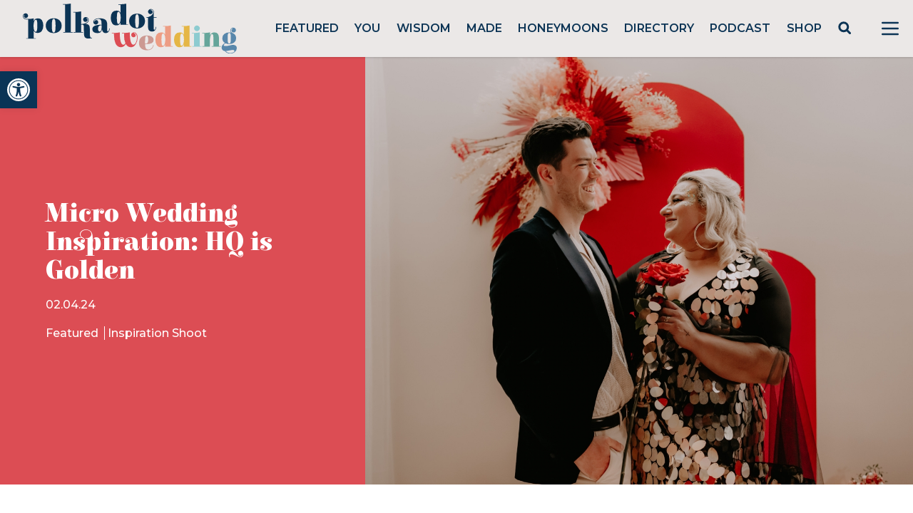

--- FILE ---
content_type: text/html; charset=UTF-8
request_url: https://polkadotwedding.com/2024/04/micro-wedding-inspiration-hq-is-golden/frm-the-zee-scott-hq-silence-is-golden-192/
body_size: 45879
content:
<!doctype html>
<html lang="en-AU">

<head>
	<meta charset="UTF-8">
<script>
var gform;gform||(document.addEventListener("gform_main_scripts_loaded",function(){gform.scriptsLoaded=!0}),window.addEventListener("DOMContentLoaded",function(){gform.domLoaded=!0}),gform={domLoaded:!1,scriptsLoaded:!1,initializeOnLoaded:function(o){gform.domLoaded&&gform.scriptsLoaded?o():!gform.domLoaded&&gform.scriptsLoaded?window.addEventListener("DOMContentLoaded",o):document.addEventListener("gform_main_scripts_loaded",o)},hooks:{action:{},filter:{}},addAction:function(o,n,r,t){gform.addHook("action",o,n,r,t)},addFilter:function(o,n,r,t){gform.addHook("filter",o,n,r,t)},doAction:function(o){gform.doHook("action",o,arguments)},applyFilters:function(o){return gform.doHook("filter",o,arguments)},removeAction:function(o,n){gform.removeHook("action",o,n)},removeFilter:function(o,n,r){gform.removeHook("filter",o,n,r)},addHook:function(o,n,r,t,i){null==gform.hooks[o][n]&&(gform.hooks[o][n]=[]);var e=gform.hooks[o][n];null==i&&(i=n+"_"+e.length),gform.hooks[o][n].push({tag:i,callable:r,priority:t=null==t?10:t})},doHook:function(n,o,r){var t;if(r=Array.prototype.slice.call(r,1),null!=gform.hooks[n][o]&&((o=gform.hooks[n][o]).sort(function(o,n){return o.priority-n.priority}),o.forEach(function(o){"function"!=typeof(t=o.callable)&&(t=window[t]),"action"==n?t.apply(null,r):r[0]=t.apply(null,r)})),"filter"==n)return r[0]},removeHook:function(o,n,t,i){var r;null!=gform.hooks[o][n]&&(r=(r=gform.hooks[o][n]).filter(function(o,n,r){return!!(null!=i&&i!=o.tag||null!=t&&t!=o.priority)}),gform.hooks[o][n]=r)}});
</script>

	<meta name="viewport" content="width=device-width, initial-scale=1">

        <link rel="preconnect" href="https://fonts.gstatic.com">
        <link href="https://fonts.googleapis.com/css2?family=Elsie:wght@400;900&family=Montserrat:wght@400;500;600;700&display=swap" rel="stylesheet">
	
        <script src="https://cdn.jsdelivr.net/gh/alpinejs/alpine@v2.8.0/dist/alpine.min.js" defer></script>
	<meta name="p:domain_verify" content="c5b84fd8e36b0a1aa7f2ac2a70fc79dc"/>
        
        <!-- Google Tag Manager -->
        <script>(function(w,d,s,l,i){w[l]=w[l]||[];w[l].push({'gtm.start':
        new Date().getTime(),event:'gtm.js'});var f=d.getElementsByTagName(s)[0],
        j=d.createElement(s),dl=l!='dataLayer'?'&l='+l:'';j.async=true;j.src=
        'https://www.googletagmanager.com/gtm.js?id='+i+dl;f.parentNode.insertBefore(j,f);
        })(window,document,'script','dataLayer','GTM-P7JBPBK');</script>
        <!-- End Google Tag Manager -->
        
        <meta name='robots' content='noindex, follow' />
<script async src="https://www.googletagmanager.com/gtag/js?id=G-JL323E5R3G&l=dataLayerPYS"></script>
<script>
	window.dataLayerPYS = window.dataLayerPYS || [];
	function gtag(){dataLayerPYS.push(arguments);}
</script>
<!-- Google Tag Manager by PYS -->
    <script data-cfasync="false" data-pagespeed-no-defer>
	    window.dataLayerPYS = window.dataLayerPYS || [];
	</script>
<!-- End Google Tag Manager by PYS -->
	<!-- This site is optimized with the Yoast SEO plugin v23.5 - https://yoast.com/wordpress/plugins/seo/ -->
	<title>THE ZEE SCOTT HQ + SILENCE IS GOLDEN - Image Polka Dot Wedding</title>
	<meta property="og:locale" content="en_US" />
	<meta property="og:type" content="article" />
	<meta property="og:title" content="THE ZEE SCOTT HQ + SILENCE IS GOLDEN - Image Polka Dot Wedding" />
	<meta property="og:url" content="https://polkadotwedding.com/2024/04/micro-wedding-inspiration-hq-is-golden/frm-the-zee-scott-hq-silence-is-golden-192/" />
	<meta property="og:site_name" content="Polka Dot Wedding" />
	<meta property="article:publisher" content="http://www.facebook.com/polkadotwedding" />
	<meta property="article:modified_time" content="2024-06-29T15:59:45+00:00" />
	<meta property="og:image" content="https://polkadotwedding.com/2024/04/micro-wedding-inspiration-hq-is-golden/frm-the-zee-scott-hq-silence-is-golden-192" />
	<meta property="og:image:width" content="2048" />
	<meta property="og:image:height" content="1365" />
	<meta property="og:image:type" content="image/jpeg" />
	<meta name="twitter:card" content="summary_large_image" />
	<meta name="twitter:site" content="@polkadotbride" />
	<script type="application/ld+json" class="yoast-schema-graph">{"@context":"https://schema.org","@graph":[{"@type":"WebPage","@id":"https://polkadotwedding.com/2024/04/micro-wedding-inspiration-hq-is-golden/frm-the-zee-scott-hq-silence-is-golden-192/","url":"https://polkadotwedding.com/2024/04/micro-wedding-inspiration-hq-is-golden/frm-the-zee-scott-hq-silence-is-golden-192/","name":"THE ZEE SCOTT HQ + SILENCE IS GOLDEN - Image Polka Dot Wedding","isPartOf":{"@id":"https://polkadotwedding.com/#website"},"primaryImageOfPage":{"@id":"https://polkadotwedding.com/2024/04/micro-wedding-inspiration-hq-is-golden/frm-the-zee-scott-hq-silence-is-golden-192/#primaryimage"},"image":{"@id":"https://polkadotwedding.com/2024/04/micro-wedding-inspiration-hq-is-golden/frm-the-zee-scott-hq-silence-is-golden-192/#primaryimage"},"thumbnailUrl":"https://pdbmedia.s3.ap-southeast-2.amazonaws.com/2024/02/HQ-224.jpg","datePublished":"2024-02-09T11:32:32+00:00","dateModified":"2024-06-29T15:59:45+00:00","breadcrumb":{"@id":"https://polkadotwedding.com/2024/04/micro-wedding-inspiration-hq-is-golden/frm-the-zee-scott-hq-silence-is-golden-192/#breadcrumb"},"inLanguage":"en-AU","potentialAction":[{"@type":"ReadAction","target":["https://polkadotwedding.com/2024/04/micro-wedding-inspiration-hq-is-golden/frm-the-zee-scott-hq-silence-is-golden-192/"]}]},{"@type":"ImageObject","inLanguage":"en-AU","@id":"https://polkadotwedding.com/2024/04/micro-wedding-inspiration-hq-is-golden/frm-the-zee-scott-hq-silence-is-golden-192/#primaryimage","url":"https://pdbmedia.s3.ap-southeast-2.amazonaws.com/2024/02/HQ-224.jpg","contentUrl":"https://pdbmedia.s3.ap-southeast-2.amazonaws.com/2024/02/HQ-224.jpg"},{"@type":"BreadcrumbList","@id":"https://polkadotwedding.com/2024/04/micro-wedding-inspiration-hq-is-golden/frm-the-zee-scott-hq-silence-is-golden-192/#breadcrumb","itemListElement":[{"@type":"ListItem","position":1,"name":"Home","item":"https://polkadotwedding.com/"},{"@type":"ListItem","position":2,"name":"Micro Wedding Inspiration: HQ is Golden","item":"https://polkadotwedding.com/2024/04/micro-wedding-inspiration-hq-is-golden/"},{"@type":"ListItem","position":3,"name":"THE ZEE SCOTT HQ + SILENCE IS GOLDEN"}]},{"@type":"WebSite","@id":"https://polkadotwedding.com/#website","url":"https://polkadotwedding.com/","name":"Polka Dot Wedding","description":"Feel Good Weddings","publisher":{"@id":"https://polkadotwedding.com/#organization"},"potentialAction":[{"@type":"SearchAction","target":{"@type":"EntryPoint","urlTemplate":"https://polkadotwedding.com/?s={search_term_string}"},"query-input":{"@type":"PropertyValueSpecification","valueRequired":true,"valueName":"search_term_string"}}],"inLanguage":"en-AU"},{"@type":"Organization","@id":"https://polkadotwedding.com/#organization","name":"Polka Dot Wedding","url":"https://polkadotwedding.com/","logo":{"@type":"ImageObject","inLanguage":"en-AU","@id":"https://polkadotwedding.com/#/schema/logo/image/","url":"https://pdbmedia.s3.ap-southeast-2.amazonaws.com/2021/02/PDW-Logo-TAG-1.png","contentUrl":"https://pdbmedia.s3.ap-southeast-2.amazonaws.com/2021/02/PDW-Logo-TAG-1.png","width":1080,"height":400,"caption":"Polka Dot Wedding"},"image":{"@id":"https://polkadotwedding.com/#/schema/logo/image/"},"sameAs":["http://www.facebook.com/polkadotwedding","https://x.com/polkadotbride","http://instagram.com/polkadotwedding","http://www.pinterest.com/polkadotwedding"]}]}</script>
	<!-- / Yoast SEO plugin. -->


<link rel='dns-prefetch' href='//www.google.com' />
<link rel='stylesheet' id='pmprommpu_frontend-css' href='https://polkadotwedding.com/wp-content/plugins/pmpro-multiple-memberships-per-user/css/frontend.css?ver=0.8.2' media='screen' />
<link rel='stylesheet' id='formidable-css' href='https://polkadotwedding.com/wp-content/plugins/formidable/css/formidableforms.css?ver=528940' media='all' />
<link rel='stylesheet' id='adsanity-default-css-css' href='https://polkadotwedding.com/wp-content/plugins/adsanity/dist/css/widget-default.css?ver=1.9.5' media='screen' />
<link rel='stylesheet' id='sbi_styles-css' href='https://polkadotwedding.com/wp-content/plugins/instagram-feed/css/sbi-styles.min.css?ver=6.9.1' media='all' />
<link rel='stylesheet' id='wp-block-library-css' href='https://polkadotwedding.com/wp-includes/css/dist/block-library/style.min.css?ver=6.4.7' media='all' />
<style id='classic-theme-styles-inline-css'>
/*! This file is auto-generated */
.wp-block-button__link{color:#fff;background-color:#32373c;border-radius:9999px;box-shadow:none;text-decoration:none;padding:calc(.667em + 2px) calc(1.333em + 2px);font-size:1.125em}.wp-block-file__button{background:#32373c;color:#fff;text-decoration:none}
</style>
<style id='global-styles-inline-css'>
body{--wp--preset--color--black: #000000;--wp--preset--color--cyan-bluish-gray: #abb8c3;--wp--preset--color--white: #ffffff;--wp--preset--color--pale-pink: #f78da7;--wp--preset--color--vivid-red: #cf2e2e;--wp--preset--color--luminous-vivid-orange: #ff6900;--wp--preset--color--luminous-vivid-amber: #fcb900;--wp--preset--color--light-green-cyan: #7bdcb5;--wp--preset--color--vivid-green-cyan: #00d084;--wp--preset--color--pale-cyan-blue: #8ed1fc;--wp--preset--color--vivid-cyan-blue: #0693e3;--wp--preset--color--vivid-purple: #9b51e0;--wp--preset--gradient--vivid-cyan-blue-to-vivid-purple: linear-gradient(135deg,rgba(6,147,227,1) 0%,rgb(155,81,224) 100%);--wp--preset--gradient--light-green-cyan-to-vivid-green-cyan: linear-gradient(135deg,rgb(122,220,180) 0%,rgb(0,208,130) 100%);--wp--preset--gradient--luminous-vivid-amber-to-luminous-vivid-orange: linear-gradient(135deg,rgba(252,185,0,1) 0%,rgba(255,105,0,1) 100%);--wp--preset--gradient--luminous-vivid-orange-to-vivid-red: linear-gradient(135deg,rgba(255,105,0,1) 0%,rgb(207,46,46) 100%);--wp--preset--gradient--very-light-gray-to-cyan-bluish-gray: linear-gradient(135deg,rgb(238,238,238) 0%,rgb(169,184,195) 100%);--wp--preset--gradient--cool-to-warm-spectrum: linear-gradient(135deg,rgb(74,234,220) 0%,rgb(151,120,209) 20%,rgb(207,42,186) 40%,rgb(238,44,130) 60%,rgb(251,105,98) 80%,rgb(254,248,76) 100%);--wp--preset--gradient--blush-light-purple: linear-gradient(135deg,rgb(255,206,236) 0%,rgb(152,150,240) 100%);--wp--preset--gradient--blush-bordeaux: linear-gradient(135deg,rgb(254,205,165) 0%,rgb(254,45,45) 50%,rgb(107,0,62) 100%);--wp--preset--gradient--luminous-dusk: linear-gradient(135deg,rgb(255,203,112) 0%,rgb(199,81,192) 50%,rgb(65,88,208) 100%);--wp--preset--gradient--pale-ocean: linear-gradient(135deg,rgb(255,245,203) 0%,rgb(182,227,212) 50%,rgb(51,167,181) 100%);--wp--preset--gradient--electric-grass: linear-gradient(135deg,rgb(202,248,128) 0%,rgb(113,206,126) 100%);--wp--preset--gradient--midnight: linear-gradient(135deg,rgb(2,3,129) 0%,rgb(40,116,252) 100%);--wp--preset--font-size--small: 13px;--wp--preset--font-size--medium: 20px;--wp--preset--font-size--large: 36px;--wp--preset--font-size--x-large: 42px;--wp--preset--spacing--20: 0.44rem;--wp--preset--spacing--30: 0.67rem;--wp--preset--spacing--40: 1rem;--wp--preset--spacing--50: 1.5rem;--wp--preset--spacing--60: 2.25rem;--wp--preset--spacing--70: 3.38rem;--wp--preset--spacing--80: 5.06rem;--wp--preset--shadow--natural: 6px 6px 9px rgba(0, 0, 0, 0.2);--wp--preset--shadow--deep: 12px 12px 50px rgba(0, 0, 0, 0.4);--wp--preset--shadow--sharp: 6px 6px 0px rgba(0, 0, 0, 0.2);--wp--preset--shadow--outlined: 6px 6px 0px -3px rgba(255, 255, 255, 1), 6px 6px rgba(0, 0, 0, 1);--wp--preset--shadow--crisp: 6px 6px 0px rgba(0, 0, 0, 1);}:where(.is-layout-flex){gap: 0.5em;}:where(.is-layout-grid){gap: 0.5em;}body .is-layout-flow > .alignleft{float: left;margin-inline-start: 0;margin-inline-end: 2em;}body .is-layout-flow > .alignright{float: right;margin-inline-start: 2em;margin-inline-end: 0;}body .is-layout-flow > .aligncenter{margin-left: auto !important;margin-right: auto !important;}body .is-layout-constrained > .alignleft{float: left;margin-inline-start: 0;margin-inline-end: 2em;}body .is-layout-constrained > .alignright{float: right;margin-inline-start: 2em;margin-inline-end: 0;}body .is-layout-constrained > .aligncenter{margin-left: auto !important;margin-right: auto !important;}body .is-layout-constrained > :where(:not(.alignleft):not(.alignright):not(.alignfull)){max-width: var(--wp--style--global--content-size);margin-left: auto !important;margin-right: auto !important;}body .is-layout-constrained > .alignwide{max-width: var(--wp--style--global--wide-size);}body .is-layout-flex{display: flex;}body .is-layout-flex{flex-wrap: wrap;align-items: center;}body .is-layout-flex > *{margin: 0;}body .is-layout-grid{display: grid;}body .is-layout-grid > *{margin: 0;}:where(.wp-block-columns.is-layout-flex){gap: 2em;}:where(.wp-block-columns.is-layout-grid){gap: 2em;}:where(.wp-block-post-template.is-layout-flex){gap: 1.25em;}:where(.wp-block-post-template.is-layout-grid){gap: 1.25em;}.has-black-color{color: var(--wp--preset--color--black) !important;}.has-cyan-bluish-gray-color{color: var(--wp--preset--color--cyan-bluish-gray) !important;}.has-white-color{color: var(--wp--preset--color--white) !important;}.has-pale-pink-color{color: var(--wp--preset--color--pale-pink) !important;}.has-vivid-red-color{color: var(--wp--preset--color--vivid-red) !important;}.has-luminous-vivid-orange-color{color: var(--wp--preset--color--luminous-vivid-orange) !important;}.has-luminous-vivid-amber-color{color: var(--wp--preset--color--luminous-vivid-amber) !important;}.has-light-green-cyan-color{color: var(--wp--preset--color--light-green-cyan) !important;}.has-vivid-green-cyan-color{color: var(--wp--preset--color--vivid-green-cyan) !important;}.has-pale-cyan-blue-color{color: var(--wp--preset--color--pale-cyan-blue) !important;}.has-vivid-cyan-blue-color{color: var(--wp--preset--color--vivid-cyan-blue) !important;}.has-vivid-purple-color{color: var(--wp--preset--color--vivid-purple) !important;}.has-black-background-color{background-color: var(--wp--preset--color--black) !important;}.has-cyan-bluish-gray-background-color{background-color: var(--wp--preset--color--cyan-bluish-gray) !important;}.has-white-background-color{background-color: var(--wp--preset--color--white) !important;}.has-pale-pink-background-color{background-color: var(--wp--preset--color--pale-pink) !important;}.has-vivid-red-background-color{background-color: var(--wp--preset--color--vivid-red) !important;}.has-luminous-vivid-orange-background-color{background-color: var(--wp--preset--color--luminous-vivid-orange) !important;}.has-luminous-vivid-amber-background-color{background-color: var(--wp--preset--color--luminous-vivid-amber) !important;}.has-light-green-cyan-background-color{background-color: var(--wp--preset--color--light-green-cyan) !important;}.has-vivid-green-cyan-background-color{background-color: var(--wp--preset--color--vivid-green-cyan) !important;}.has-pale-cyan-blue-background-color{background-color: var(--wp--preset--color--pale-cyan-blue) !important;}.has-vivid-cyan-blue-background-color{background-color: var(--wp--preset--color--vivid-cyan-blue) !important;}.has-vivid-purple-background-color{background-color: var(--wp--preset--color--vivid-purple) !important;}.has-black-border-color{border-color: var(--wp--preset--color--black) !important;}.has-cyan-bluish-gray-border-color{border-color: var(--wp--preset--color--cyan-bluish-gray) !important;}.has-white-border-color{border-color: var(--wp--preset--color--white) !important;}.has-pale-pink-border-color{border-color: var(--wp--preset--color--pale-pink) !important;}.has-vivid-red-border-color{border-color: var(--wp--preset--color--vivid-red) !important;}.has-luminous-vivid-orange-border-color{border-color: var(--wp--preset--color--luminous-vivid-orange) !important;}.has-luminous-vivid-amber-border-color{border-color: var(--wp--preset--color--luminous-vivid-amber) !important;}.has-light-green-cyan-border-color{border-color: var(--wp--preset--color--light-green-cyan) !important;}.has-vivid-green-cyan-border-color{border-color: var(--wp--preset--color--vivid-green-cyan) !important;}.has-pale-cyan-blue-border-color{border-color: var(--wp--preset--color--pale-cyan-blue) !important;}.has-vivid-cyan-blue-border-color{border-color: var(--wp--preset--color--vivid-cyan-blue) !important;}.has-vivid-purple-border-color{border-color: var(--wp--preset--color--vivid-purple) !important;}.has-vivid-cyan-blue-to-vivid-purple-gradient-background{background: var(--wp--preset--gradient--vivid-cyan-blue-to-vivid-purple) !important;}.has-light-green-cyan-to-vivid-green-cyan-gradient-background{background: var(--wp--preset--gradient--light-green-cyan-to-vivid-green-cyan) !important;}.has-luminous-vivid-amber-to-luminous-vivid-orange-gradient-background{background: var(--wp--preset--gradient--luminous-vivid-amber-to-luminous-vivid-orange) !important;}.has-luminous-vivid-orange-to-vivid-red-gradient-background{background: var(--wp--preset--gradient--luminous-vivid-orange-to-vivid-red) !important;}.has-very-light-gray-to-cyan-bluish-gray-gradient-background{background: var(--wp--preset--gradient--very-light-gray-to-cyan-bluish-gray) !important;}.has-cool-to-warm-spectrum-gradient-background{background: var(--wp--preset--gradient--cool-to-warm-spectrum) !important;}.has-blush-light-purple-gradient-background{background: var(--wp--preset--gradient--blush-light-purple) !important;}.has-blush-bordeaux-gradient-background{background: var(--wp--preset--gradient--blush-bordeaux) !important;}.has-luminous-dusk-gradient-background{background: var(--wp--preset--gradient--luminous-dusk) !important;}.has-pale-ocean-gradient-background{background: var(--wp--preset--gradient--pale-ocean) !important;}.has-electric-grass-gradient-background{background: var(--wp--preset--gradient--electric-grass) !important;}.has-midnight-gradient-background{background: var(--wp--preset--gradient--midnight) !important;}.has-small-font-size{font-size: var(--wp--preset--font-size--small) !important;}.has-medium-font-size{font-size: var(--wp--preset--font-size--medium) !important;}.has-large-font-size{font-size: var(--wp--preset--font-size--large) !important;}.has-x-large-font-size{font-size: var(--wp--preset--font-size--x-large) !important;}
.wp-block-navigation a:where(:not(.wp-element-button)){color: inherit;}
:where(.wp-block-post-template.is-layout-flex){gap: 1.25em;}:where(.wp-block-post-template.is-layout-grid){gap: 1.25em;}
:where(.wp-block-columns.is-layout-flex){gap: 2em;}:where(.wp-block-columns.is-layout-grid){gap: 2em;}
.wp-block-pullquote{font-size: 1.5em;line-height: 1.6;}
</style>
<link rel='stylesheet' id='adsanity-cas-css' href='https://polkadotwedding.com/cas-custom-sizes/?ver=1.5.1' media='all' />
<link rel='stylesheet' id='cpsh-shortcodes-css' href='https://polkadotwedding.com/wp-content/plugins/column-shortcodes//assets/css/shortcodes.css?ver=1.0.1' media='all' />
<link rel='stylesheet' id='pmpro_frontend-css' href='https://polkadotwedding.com/wp-content/plugins/paid-memberships-pro/css/frontend.css?ver=2.11.2' media='screen' />
<link rel='stylesheet' id='pmpro_print-css' href='https://polkadotwedding.com/wp-content/plugins/paid-memberships-pro/css/print.css?ver=2.11.2' media='print' />
<link rel='stylesheet' id='pdw-theme-css-css' href='https://polkadotwedding.com/wp-content/themes/pwedding/assets/css/tailwind.css?ver=1674658934' media='all' />
<link rel='stylesheet' id='pdw-splide-css-css' href='https://polkadotwedding.com/wp-content/themes/pwedding/assets/css/splide.min.css?ver=1663309722' media='all' />
<link rel='stylesheet' id='pojo-a11y-css' href='https://polkadotwedding.com/wp-content/plugins/pojo-accessibility/assets/css/style.min.css?ver=1.0.0' media='all' />
<link rel='stylesheet' id='popup-maker-site-css' href='//polkadotwedding.com/wp-content/uploads/pum/pum-site-styles.css?generated=1740640432&#038;ver=1.20.4' media='all' />
<script src="https://polkadotwedding.com/wp-includes/js/jquery/jquery.min.js?ver=3.7.1" id="jquery-core-js"></script>
<script src="https://polkadotwedding.com/wp-includes/js/jquery/jquery-migrate.min.js?ver=3.4.1" id="jquery-migrate-js"></script>
<script src="https://polkadotwedding.com/wp-content/themes/pwedding/assets/js/sitewide.js?ver=1663309722" id="pdw-sitewide-js-js"></script>
<script src="https://polkadotwedding.com/wp-content/themes/pwedding/assets/js/splide.min.js?ver=1663309722" id="pdw-splide-js-js"></script>
<script src="https://polkadotwedding.com/wp-content/themes/pwedding/assets/js/single.js?ver=1702136761" id="pdw-single-js-js"></script>
<script defer='defer' src="https://polkadotwedding.com/wp-content/plugins/gravityforms/js/jquery.json.min.js?ver=2.8.18" id="gform_json-js"></script>
<script id="gform_gravityforms-js-extra">
var gf_global = {"gf_currency_config":{"name":"Australian Dollar","symbol_left":"$","symbol_right":"","symbol_padding":" ","thousand_separator":",","decimal_separator":".","decimals":2,"code":"AUD"},"base_url":"https:\/\/polkadotwedding.com\/wp-content\/plugins\/gravityforms","number_formats":[],"spinnerUrl":"https:\/\/polkadotwedding.com\/wp-content\/plugins\/gravityforms\/images\/spinner.svg","version_hash":"c6ff839851cec319fc662e9e222e409c","strings":{"newRowAdded":"New row added.","rowRemoved":"Row removed","formSaved":"The form has been saved.  The content contains the link to return and complete the form."}};
var gf_global = {"gf_currency_config":{"name":"Australian Dollar","symbol_left":"$","symbol_right":"","symbol_padding":" ","thousand_separator":",","decimal_separator":".","decimals":2,"code":"AUD"},"base_url":"https:\/\/polkadotwedding.com\/wp-content\/plugins\/gravityforms","number_formats":[],"spinnerUrl":"https:\/\/polkadotwedding.com\/wp-content\/plugins\/gravityforms\/images\/spinner.svg","version_hash":"c6ff839851cec319fc662e9e222e409c","strings":{"newRowAdded":"New row added.","rowRemoved":"Row removed","formSaved":"The form has been saved.  The content contains the link to return and complete the form."}};
var gform_i18n = {"datepicker":{"days":{"monday":"Mo","tuesday":"Tu","wednesday":"We","thursday":"Th","friday":"Fr","saturday":"Sa","sunday":"Su"},"months":{"january":"January","february":"February","march":"March","april":"April","may":"May","june":"June","july":"July","august":"August","september":"September","october":"October","november":"November","december":"December"},"firstDay":0,"iconText":"Select date"}};
var gf_legacy_multi = {"59":"","61":""};
var gform_gravityforms = {"strings":{"invalid_file_extension":"This type of file is not allowed. Must be one of the following:","delete_file":"Delete this file","in_progress":"in progress","file_exceeds_limit":"File exceeds size limit","illegal_extension":"This type of file is not allowed.","max_reached":"Maximum number of files reached","unknown_error":"There was a problem while saving the file on the server","currently_uploading":"Please wait for the uploading to complete","cancel":"Cancel","cancel_upload":"Cancel this upload","cancelled":"Cancelled"},"vars":{"images_url":"https:\/\/polkadotwedding.com\/wp-content\/plugins\/gravityforms\/images"}};
</script>
<script defer='defer' src="https://polkadotwedding.com/wp-content/plugins/gravityforms/js/gravityforms.min.js?ver=2.8.18" id="gform_gravityforms-js"></script>
<script defer='defer' src="https://polkadotwedding.com/wp-content/plugins/gravityforms/assets/js/dist/utils.min.js?ver=50c7bea9c2320e16728e44ae9fde5f26" id="gform_gravityforms_utils-js"></script>
<script defer='defer' src="https://www.google.com/recaptcha/api.js?hl=en&amp;ver=6.4.7#038;render=explicit" id="gform_recaptcha-js"></script>
<script type="text/javascript">document.documentElement.className += " js";</script>
<style type="text/css">
#pojo-a11y-toolbar .pojo-a11y-toolbar-toggle a{ background-color: #0a3456;	color: #ffffff;}
#pojo-a11y-toolbar .pojo-a11y-toolbar-overlay, #pojo-a11y-toolbar .pojo-a11y-toolbar-overlay ul.pojo-a11y-toolbar-items.pojo-a11y-links{ border-color: #0a3456;}
body.pojo-a11y-focusable a:focus{ outline-style: solid !important;	outline-width: 1px !important;	outline-color: #dc4d54 !important;}
#pojo-a11y-toolbar{ top: 100px !important;}
#pojo-a11y-toolbar .pojo-a11y-toolbar-overlay{ background-color: #ffffff;}
#pojo-a11y-toolbar .pojo-a11y-toolbar-overlay ul.pojo-a11y-toolbar-items li.pojo-a11y-toolbar-item a, #pojo-a11y-toolbar .pojo-a11y-toolbar-overlay p.pojo-a11y-toolbar-title{ color: #0a3456;}
#pojo-a11y-toolbar .pojo-a11y-toolbar-overlay ul.pojo-a11y-toolbar-items li.pojo-a11y-toolbar-item a.active{ background-color: #0a3456;	color: #ffffff;}
@media (max-width: 767px) { #pojo-a11y-toolbar { top: 50px !important; } }</style><link rel="icon" href="https://pdbmedia.s3.ap-southeast-2.amazonaws.com/2024/06/cropped-cropped-PDW-Logo-FAVICON-32x32.png" sizes="32x32" />
<link rel="icon" href="https://pdbmedia.s3.ap-southeast-2.amazonaws.com/2024/06/cropped-cropped-PDW-Logo-FAVICON-192x192.png" sizes="192x192" />
<link rel="apple-touch-icon" href="https://pdbmedia.s3.ap-southeast-2.amazonaws.com/2024/06/cropped-cropped-PDW-Logo-FAVICON-180x180.png" />
<meta name="msapplication-TileImage" content="https://pdbmedia.s3.ap-southeast-2.amazonaws.com/2024/06/cropped-cropped-PDW-Logo-FAVICON-270x270.png" />
		<style id="wp-custom-css">
			.dz-details {
      display: flex;
      flex-flow: column-reverse;
}

.frm_multi_upload.frm_clearfix {
    display: flex;
    flex-wrap: wrap;
    padding: 1rem 2rem;
    background-color: #f5f5f5;
    border-radius: 5px;
    margin: 1rem 0;
}

.frm_multi_upload.frm_clearfix .dz-message.needsclick {
    width: 100%;
}

.frm_multi_upload.frm_clearfix .dz-preview.frm_clearfix {
    width: 50%;
    margin: 1rem 0;
}
/*
a.dz-remove.frm_icon_font.frm_cancel1_icon:after {
    content: "\D7";
    display: flex;
    width: 30px;
    height: 30px;
    color: red;
    font-size: 32px;
    text-decoration: none;
    margin-top: -10px;
}

a.dz-remove.frm_icon_font.frm_cancel1_icon {
    text-decoration: none;
}
*/
.frm_form_field.frm_hidden {
  display: none;
}

.search-submit {
	cursor: pointer;
}		</style>
		</head>

<body data-rsssl=1 class="attachment attachment-template-default single single-attachment postid-1092586 attachmentid-1092586 attachment-jpeg wp-custom-logo wp-embed-responsive text-pdw-dark pmpro-body-has-access">

        
        <header id="masthead" 
            class="flex h-20 shadow items-center justify-between bg-pdw-gray 2xl:container mx-auto sticky top-0 z-top"
            >

        <div class="site-branding">
                                <a href="https://polkadotwedding.com/" 
           class="logo-link px-8 py-2 flex" 
           rel="home" 
           aria-current="page" 
           role="link">
                        <img width="300" 
                 height="71"                 
                 src="/wp-content/themes/pwedding/assets/images/PolkaDotWedding.svg">
        </a>
            </div><!-- .site-branding -->

        <nav id="site-navigation" class="hidden lg:block flex-grow font-semibold py-3">
            <ul id="menu-main" class="flex justify-evenly list-none"><li id="menu-item-859846" class="menu-item menu-item-type-taxonomy menu-item-object-category menu-item-859846 uppercase"><a href="https://polkadotwedding.com/category/bride/">Featured</a></li>
<li id="menu-item-859849" class="menu-item menu-item-type-taxonomy menu-item-object-category menu-item-859849 uppercase"><a href="https://polkadotwedding.com/category/weddings/">You</a></li>
<li id="menu-item-859847" class="menu-item menu-item-type-taxonomy menu-item-object-category menu-item-859847 uppercase"><a href="https://polkadotwedding.com/category/wisdom/">Wisdom</a></li>
<li id="menu-item-859848" class="menu-item menu-item-type-taxonomy menu-item-object-category menu-item-859848 uppercase"><a href="https://polkadotwedding.com/category/made/">Made</a></li>
<li id="menu-item-859851" class="menu-item menu-item-type-taxonomy menu-item-object-category menu-item-859851 uppercase"><a href="https://polkadotwedding.com/category/honeymoons/">Honeymoons</a></li>
<li id="menu-item-862224" class="menu-item menu-item-type-custom menu-item-object-custom menu-item-862224 uppercase"><a href="/wedding-directory/">Directory</a></li>
<li id="menu-item-984653" class="menu-item menu-item-type-taxonomy menu-item-object-category menu-item-984653 uppercase"><a href="https://polkadotwedding.com/category/podcast/">Podcast</a></li>
<li id="menu-item-1001745" class="menu-item menu-item-type-custom menu-item-object-custom menu-item-1001745 uppercase"><a href="https://shop.polkadotwedding.com/">Shop</a></li>
<li id="menu-item-960176" class="pdwsrch popmake-862982 menu-item menu-item-type-custom menu-item-object-custom menu-item-960176 uppercase"><a href="#"><svg width="20" height="20" viewBox="0 0 20 20" fill="none" xmlns="http://www.w3.org/2000/svg">
                <circle cx="8.78439" cy="8.78436" r="6" stroke="#0C3455" stroke-width="3"></circle>
                <rect x="11.3459" y="13.4158" width="3" height="8.80485" rx="1.5" transform="rotate(-45 11.3459 13.4158)" fill="#0C3455"></rect>
              </svg></a></li>
</ul>        </nav><!-- #site-navigation -->

        <button
                x-data="{usedKeyboard: false}"
                @keydown.window.tab="usedKeyboard = true"
                @click="$dispatch('open-menu', { open: true })"
                class="block text-pdw-dark focus:outline-none px-2">        
                    <svg class="h-12 w-12 px-2 fill-current" viewBox="0 0 24 24">
                        <path fill-rule="evenodd" d="M4 5h16a1 1 0 0 1 0 2H4a1 1 0 1 1 0-2zm0 6h16a1 1 0 0 1 0 2H4a1 1 0 0 1 0-2zm0 6h16a1 1 0 0 1 0 2H4a1 1 0 0 1 0-2z"/>
                    </svg>        
        </button>

    </header><!-- #masthead -->
    
    <div id="page" class="site">
        <section
    class="relative z-top-all"
    x-data="slideout()"
    x-cloak
    @open-menu.window="open = $event.detail.open"
    @keydown.window.tab="usedKeyboard = true"
    @keydown.escape="open = false"
    x-init="init()">
    <div
        x-show.transition.opacity.duration.500="open"
        @click="open = false"
        class="fixed inset-0 bg-black bg-opacity-25"></div>
    <div
        class="fixed transition duration-300 right-0 top-0 transform
                w-full max-w-xs h-screen bg-gray-100 overflow-hidden"
        :class="{'translate-x-full': !open}">
        <button
            @click="open = false"
            x-ref="closeButton"
            :class="{'focus:outline-none': !usedKeyboard}"
            class="fixed top-0 right-0 mr-4 mt-2 z-50">
            <svg xmlns="http://www.w3.org/2000/svg" width="48" height="48" viewBox="0 0 24 24" fill="none" stroke="#000" stroke-width="1.5" stroke-linecap="round" stroke-linejoin="round" class="feather feather-x"><line x1="18" y1="6" x2="6" y2="18"></line><line x1="6" y1="6" x2="18" y2="18"></line></svg>
        </button>
        <div class="p-16 px-6 absolute top-0 h-full w-full overflow-y-scroll">
            <nav id="slideout-navigation" class="max-w-12 mx-auto">
            <ul id="menu-slideout" class="flex flex-col justify-start list-none"><li id="menu-item-862150" class="menu-item menu-item-type-post_type menu-item-object-page menu-item-862150 uppercase mb-4 text-sm font-semibold pl-2 pb-4 border-b border-pdw-blue"><a href="https://polkadotwedding.com/advertise-your-business-on-the-feel-good-wedding-website/">Advertise</a></li>
<li id="menu-item-862151" class="menu-item menu-item-type-post_type menu-item-object-page menu-item-862151 uppercase mb-4 text-sm font-semibold pl-2 pb-4 border-b border-pdw-blue"><a href="https://polkadotwedding.com/about/">About</a></li>
<li id="menu-item-862392" class="menu-item menu-item-type-custom menu-item-object-custom menu-item-862392 uppercase mb-4 text-sm font-semibold pl-2 pb-4 border-b border-pdw-blue"><a href="/wedding-directory/">Directory</a></li>
<li id="menu-item-925700" class="menu-item menu-item-type-custom menu-item-object-custom menu-item-925700 uppercase mb-4 text-sm font-semibold pl-2 pb-4 border-b border-pdw-blue"><a href="https://shop.polkadotwedding.com/">Shop</a></li>
<li id="menu-item-987857" class="menu-item menu-item-type-taxonomy menu-item-object-category menu-item-987857 uppercase mb-4 text-sm font-semibold pl-2 pb-4 border-b border-pdw-blue"><a href="https://polkadotwedding.com/category/podcast/">Podcast</a></li>
<li id="menu-item-862152" class="menu-item menu-item-type-post_type menu-item-object-page menu-item-862152 uppercase mb-4 text-sm font-semibold pl-2 pb-4 border-b border-pdw-blue"><a href="https://polkadotwedding.com/contact-polkadotwedding/">Contact Us</a></li>
<li id="menu-item-867422" class="menu-item menu-item-type-custom menu-item-object-custom menu-item-867422 uppercase mb-4 text-sm font-semibold pl-2 pb-4 border-b border-pdw-blue"><a href="/make-a-submission-to-polka-dot-wedding/">Make A Submission</a></li>
<li id="menu-item-862219" class="popmake-860012 menu-item menu-item-type- menu-item-object-login menu-item-862219 uppercase mb-4 text-sm font-semibold pl-2 pb-4 border-b border-pdw-blue"><a href="https://polkadotwedding.com/login/?redirect_to=https%3A%2F%2Fpolkadotwedding.com%2F2024%2F04%2Fmicro-wedding-inspiration-hq-is-golden%2Ffrm-the-zee-scott-hq-silence-is-golden-192%2F">Login</a></li>
<li id="menu-item-908883" class="menu-item menu-item-type-custom menu-item-object-custom menu-item-908883 uppercase mb-4 text-sm font-semibold pl-2 pb-4 border-b border-pdw-blue"><a href="/membership-checkout/?level=3">Register</a></li>
</ul>            </nav><!-- #slideout-navigation -->
        </div>
    </div>
</section><main id="main" class="">

    
        
        
    

<section class="w-full 2xl:container mx-auto flex flex-col md:flex-row">
        <div class="p-4 text-white flex flex-col
                md:justify-center md:items-center
               md:w-2/5                bg-pdw-featured">

        
                        
                            <h1 class="font-elsie text-2xl font-bold md:text-4xl md:w-4/5">Micro Wedding Inspiration: HQ is Golden</h1>            
                            <div class="py-4 md:w-4/5">02.04.24</div>            
            <div class="md:w-4/5">
                
                        <a class="no-underline pr-1 mr-1 border-r border-current last:border-r-0"
           href="https://polkadotwedding.com/category/bride/">
            Featured        </a>
            <a class="no-underline pr-1 mr-1 border-r border-current last:border-r-0"
           href="https://polkadotwedding.com/category/bride/inspiration-shoot/">
            Inspiration Shoot        </a>
                    
                                
            </div>
        
    </div>

    <div class=" md:w-3/5">
        
        <img width="2048" height="1365" src="https://pdbmedia.s3.ap-southeast-2.amazonaws.com/2024/02/HQ-169.jpg" class="object-cover object-mid w-full h-52 md:h-150  wp-post-image" alt="" title="Micro Wedding Inspiration: HQ is Golden" decoding="async" srcset="https://pdbmedia.s3.ap-southeast-2.amazonaws.com/2024/02/HQ-169.jpg 2048w, https://pdbmedia.s3.ap-southeast-2.amazonaws.com/2024/02/HQ-169-400x267.jpg 400w, https://pdbmedia.s3.ap-southeast-2.amazonaws.com/2024/02/HQ-169-1000x667.jpg 1000w, https://pdbmedia.s3.ap-southeast-2.amazonaws.com/2024/02/HQ-169-768x512.jpg 768w, https://pdbmedia.s3.ap-southeast-2.amazonaws.com/2024/02/HQ-169-1536x1024.jpg 1536w, https://pdbmedia.s3.ap-southeast-2.amazonaws.com/2024/02/HQ-169-800x533.jpg 800w" sizes="(max-width: 2048px) 100vw, 2048px" />    </div>


</section>    
        
    <section class="main-content flex flex-col sm:flex-row sm:justify-center m-4 md:my-10 md:mx-auto">
        
<article class="flex-article flex flex-col px-4 md:px-8 sm:mt-4 post-1092586 attachment type-attachment status-inherit hentry attachment_category-newlyweds pmpro-has-access" id="post-1092586">
    
    <img width="2048" height="1365" src="https://pdbmedia.s3.ap-southeast-2.amazonaws.com/2024/02/HQ-224.jpg" class="img-responsive" alt="" decoding="async" srcset="https://pdbmedia.s3.ap-southeast-2.amazonaws.com/2024/02/HQ-224.jpg 2048w, https://pdbmedia.s3.ap-southeast-2.amazonaws.com/2024/02/HQ-224-400x267.jpg 400w, https://pdbmedia.s3.ap-southeast-2.amazonaws.com/2024/02/HQ-224-1000x667.jpg 1000w, https://pdbmedia.s3.ap-southeast-2.amazonaws.com/2024/02/HQ-224-768x512.jpg 768w, https://pdbmedia.s3.ap-southeast-2.amazonaws.com/2024/02/HQ-224-1536x1024.jpg 1536w, https://pdbmedia.s3.ap-southeast-2.amazonaws.com/2024/02/HQ-224-800x533.jpg 800w" sizes="(max-width: 2048px) 100vw, 2048px" />    
    <div class="flex flex-wrap justify-between mb-6">
      
        <div class="w-full"><a href="https://polkadotwedding.com/2024/04/micro-wedding-inspiration-hq-is-golden/">Micro Wedding Inspiration: HQ is Golden</a></div>
        
        <div class="mt-6 md:mt-4 nepre">
            <a href='https://polkadotwedding.com/2024/04/micro-wedding-inspiration-hq-is-golden/frm-the-zee-scott-hq-silence-is-golden-191/'><span class="text-4xl md:relative md:top-1">&lsaquo;</span> <span class="hidden pl-2 md:inline-flex">PREVIOUS</span></a>        </div>
        
        <a class="btn no-underline" 
           href="https://polkadotwedding.com/2024/04/micro-wedding-inspiration-hq-is-golden/?gallery=true">
            VIEW ALL PHOTOS FOR THIS STORY
        </a>
        
        <div class="mt-6 md:mt-4 nepre">
            <a href='https://polkadotwedding.com/2024/04/micro-wedding-inspiration-hq-is-golden/frm-the-zee-scott-hq-silence-is-golden-193/'><span class="hidden pr-2 md:inline-flex">NEXT</span> <span class="text-4xl md:relative md:top-1">&rsaquo;</span></a>        </div>
    </div>

</article><!-- .entry-content -->
        
<aside class="my-4 flex-sidebar lg:flex-initial px-4 lg:px-8 sm:border-l-2 sm:border-pdw-gray lg:w-96" role="complementary">

    <div class="">
        
    <div class="flex justify-start items-center">
        <div class="pr-4"><img src="https://pdbmedia.s3.ap-southeast-2.amazonaws.com/2025/05/IMG_3836-250x250.jpg" width="48" height="48" srcset="https://pdbmedia.s3.ap-southeast-2.amazonaws.com/2025/05/IMG_3836-250x250.jpg 2x" alt="Ms Houndstooth (Ashleigh)" class="avatar avatar-48 wp-user-avatar wp-user-avatar-48 alignnone photo rounded-full border border-pdw-gray" /></div>
        <div>
            <div class="text-2xs">BY</div>
            <div class="font-semibold text-xs md:text-sm">
                Ms Houndstooth (Ashleigh)            </div>
        </div>
    </div>
                            <div class="flex flex-col items-start border-t-2 border-pdw-gray pt-8 mt-4">
                    <div class="text-2xs">PHOTOGRAPHY</div>
                    <div class="font-semibold text-xs md:text-sm">
                                                    <a target="_blank" class="underline" href="https://lovebombphotos.com/">
                                Love Bomb Photos                            </a>
                                            </div>

                    <a class="btn border-2 mt-4 text-2xs"
                        href="https://polkadotwedding.com/2024/04/micro-wedding-inspiration-hq-is-golden/?gallery=true">
                        VIEW FULL PHOTO GALLERY
                    </a>
                </div>

                            <div class="flex flex-col items-start border-t-2 border-pdw-gray pt-6 mt-6">

        
            <h5 class="text-2xl font-bold font-elsie mb-6">Story Snippets</h5>

                    <div class="mb-6">
            <div class="text-2xs">Style</div>

                                                <div class="font-semibold text-xs md:text-sm">
                        <a href="https://polkadotwedding.com/wedding-style-inspiration/elopement/">
                            Elopement                        </a>
                    </div>
                                                                <div class="font-semibold text-xs md:text-sm">
                        <a href="https://polkadotwedding.com/wedding-style-inspiration/intimate/">
                            Intimate                        </a>
                    </div>
                                    </div>
                <div class="mb-6">
            <div class="text-2xs">Setting</div>

                                                <div class="font-semibold text-xs md:text-sm">
                        <a href="https://polkadotwedding.com/wedding-setting-inspiration/event-venue/">
                            Event Venue                        </a>
                    </div>
                                    </div>
                <div class="mb-6">
            <div class="text-2xs">Location</div>

                                                <div class="font-semibold text-xs md:text-sm">
                        <a href="https://polkadotwedding.com/wedding-location-inspiration/australia/">
                            Australia                        </a>
                    </div>
                                                                <div class="font-semibold text-xs md:text-sm">
                        <a href="https://polkadotwedding.com/wedding-location-inspiration/melbourne/">
                            Melbourne                        </a>
                    </div>
                                                                <div class="font-semibold text-xs md:text-sm">
                        <a href="https://polkadotwedding.com/wedding-location-inspiration/victoria/">
                            Victoria                        </a>
                    </div>
                                    </div>
                <div class="mb-6">
            <div class="text-2xs">Season</div>

                                                <div class="font-semibold text-xs md:text-sm">
                        <a href="https://polkadotwedding.com/wedding-season-inspiration/spring/">
                            Spring                        </a>
                    </div>
                                    </div>
                <div class="mb-6">
            <div class="text-2xs">Colours</div>

                                                                    <a href="https://polkadotwedding.com/wedding-colour-inspiration/cherry-red/">
                        <span title="Cherry Red"
                          class="w-6 h-6 mt-4 mr-4 inline-block rounded-full
                                                    "
                          style="background-color: #b1001c"></span>
                    </a>
                                                                                    <a href="https://polkadotwedding.com/wedding-colour-inspiration/glimmer-gold/">
                        <span title="Glimmer Gold"
                          class="w-6 h-6 mt-4 mr-4 inline-block rounded-full
                                                    "
                          style="background-color: #e1ca94"></span>
                    </a>
                                                                                    <a href="https://polkadotwedding.com/wedding-colour-inspiration/hot-pink/">
                        <span title="Hot Pink"
                          class="w-6 h-6 mt-4 mr-4 inline-block rounded-full
                                                    "
                          style="background-color: #fe457e"></span>
                    </a>
                                                                                    <a href="https://polkadotwedding.com/wedding-colour-inspiration/watermelon-pink/">
                        <span title="Watermelon Pink"
                          class="w-6 h-6 mt-4 mr-4 inline-block rounded-full
                                                    "
                          style="background-color: #fe6962"></span>
                    </a>
                                    </div>
                    </div>

            
        <div class="text-center pb-8 border-b-2">

                            <a href="https://polkadotwedding.com/tag/the-alfresco-issue/">
                    <img width="140" height="140" src="https://pdbmedia.s3.ap-southeast-2.amazonaws.com/2025/09/The-Alfresco-Issue-On-Polka-Dot-Wedding-250x250.png" class="mx-auto" alt="" decoding="async" srcset="https://pdbmedia.s3.ap-southeast-2.amazonaws.com/2025/09/The-Alfresco-Issue-On-Polka-Dot-Wedding-250x250.png 250w, https://pdbmedia.s3.ap-southeast-2.amazonaws.com/2025/09/The-Alfresco-Issue-On-Polka-Dot-Wedding.png 300w" sizes="(max-width: 140px) 100vw, 140px" />                </a>
            
            <h5 class="font-elsie font-bold text-center my-4 text-2xl">
                The Alfresco Issue            </h5>

            <div class="text-2xs">
                <p>As the weather warms up, we&#8217;re celebrating the magic of outdoor weddings! Picture gorgeous receptions under the setting sun and dancing beneath the stars.</p>
<p>We&#8217;ll cover everything from stunning styling ideas to practical planning tips &#8211; like wet weather backup plans and all those important outdoor wedding considerations.</p>
            </div>

            <a class="btn border-2" href="https://polkadotwedding.com/tag/the-alfresco-issue/">
                READ MORE
            </a>
        </div>

            </div>
    
    
<div class="flex flex-col bg-pdw-blue p-4 items-center justify-center">

    <h4 class="text-2xl text-white font-elsie">Search our Vendors</h4>

    
            <select name="filter_directory-categories"
                    id="_directory_categories"
                    class="pdw-filter-select px-2 py-3 my-2 w-full text-sm font-semibold"
                    >
                <option value="">All Categories</option>
                                    <option value="accessories">Accessories</option>
                                    <option value="accommodation">Accommodation</option>
                                    <option value="bridesmaid-gowns">Bridesmaid Gowns</option>
                                    <option value="cakes">Cakes</option>
                                    <option value="catering">Catering</option>
                                    <option value="celebrants">Celebrants</option>
                                    <option value="cinematography">Cinematography</option>
                                    <option value="entertainment">Entertainment</option>
                                    <option value="flowers">Flowers</option>
                                    <option value="hair-beauty">Hair &amp; Beauty</option>
                                    <option value="jewellery">Jewellery</option>
                                    <option value="photography">Photography</option>
                                    <option value="pre-marriage-services">Pre Marriage Services</option>
                                    <option value="pre-wedding-parties">Pre Wedding Parties</option>
                                    <option value="stationery-paper-goods">Stationery &amp; Paper Goods</option>
                                    <option value="hire">Styling &amp; Hire</option>
                                    <option value="menswear">Suits &amp; Tailors</option>
                                    <option value="transport">Transport</option>
                                    <option value="unique-extras">Unique Extras</option>
                                    <option value="wedding-directory-vendor-of-the-week">Vendor of the Week</option>
                                    <option value="venues">Venues</option>
                                    <option value="bridal-gown-services">Wedding Gown Services</option>
                                    <option value="bridal-gowns">Wedding Gowns</option>
                                    <option value="wedding-planners">Wedding Planners</option>
                            </select>

        
            <select name="filter_directory-locations"
                    id="_directory_locations"
                    class="pdw-filter-select px-2 py-3 my-2 w-full text-sm font-semibold"
                    >
                <option value="">All Locations</option>
                                    <option value="asia">Asia</option>
                                    <option value="australia">Australia</option>
                                    <option value="australian-capital-territory">&nbsp;&nbsp;Australia - Australian Capital Territory</option>
                                    <option value="new-south-wales">&nbsp;&nbsp;Australia - New South Wales</option>
                                    <option value="northern-territory">&nbsp;&nbsp;Australia - Northern Territory</option>
                                    <option value="queensland">&nbsp;&nbsp;Australia - Queensland</option>
                                    <option value="south-australia">&nbsp;&nbsp;Australia - South Australia</option>
                                    <option value="tasmania">&nbsp;&nbsp;Australia - Tasmania</option>
                                    <option value="victoria">&nbsp;&nbsp;Australia - Victoria</option>
                                    <option value="western-australia">&nbsp;&nbsp;Australia - Western Australia</option>
                                    <option value="canada">Canada</option>
                                    <option value="europe">Europe</option>
                                    <option value="international">International</option>
                                    <option value="new-zealand-north">New Zealand - North Island</option>
                                    <option value="new-zealand-south">New Zealand - South Island</option>
                                    <option value="south-pacific">South Pacific</option>
                                    <option value="uk">UK</option>
                                    <option value="usa">USA</option>
                            </select>

        
    <a id="pdw-filters-submit"
       class="ptag bg-pdw-you py-1 my-2 w-full"
       href="https://polkadotwedding.com/wedding-directory-search/">View Vendors</a>

    <div class="my-4 w-full">
        <div class="text-white text-xs text-center">OR SEEK A VENDOR BY NAME...</div>
        <form action="/wedding-directory-search/" method="get" class="bg-white my-1 flex justify-between">
            <input type="search" class="px-2 py-3 flex-grow placeholder-pdw-dark text-sm font-semibold" placeholder="SEARCH FOR A VENDOR" value="" name="_directory_search">
            <button type="submit" class="bg-pdw-you px-4 py-2 text-white text-sm font-bold">GO</button>
        </form>
    </div>

</div>    
        <div class="sidebar-banners mt-8">
    <div class="ad-alignnone"><div class="ad-row">
<div id="ad-862380" class="ad-800x400 adsanity-800x400 alignnone adsanity-alignnone"
><div class="adsanity-inner">

<div class="adsanity-gati" data-title="Grande Placeholder"><a rel="nofollow" href="https://polkadotwedding.com/ads/grande-placeholder/"  target="_blank"><img width="1600" height="800" src="https://pdbmedia.s3.ap-southeast-2.amazonaws.com/2021/02/grande-placeholder-banner.png" class="no-lazy-load wp-post-image" alt="" decoding="async" srcset="https://pdbmedia.s3.ap-southeast-2.amazonaws.com/2021/02/grande-placeholder-banner.png 1600w, https://pdbmedia.s3.ap-southeast-2.amazonaws.com/2021/02/grande-placeholder-banner-400x200.png 400w, https://pdbmedia.s3.ap-southeast-2.amazonaws.com/2021/02/grande-placeholder-banner-1000x500.png 1000w, https://pdbmedia.s3.ap-southeast-2.amazonaws.com/2021/02/grande-placeholder-banner-768x384.png 768w, https://pdbmedia.s3.ap-southeast-2.amazonaws.com/2021/02/grande-placeholder-banner-1536x768.png 1536w, https://pdbmedia.s3.ap-southeast-2.amazonaws.com/2021/02/grande-placeholder-banner-800x400.png 800w, https://pdbmedia.s3.ap-southeast-2.amazonaws.com/2021/02/grande-placeholder-banner-600x300.png 600w" sizes="(max-width: 1600px) 100vw, 1600px" /></a></div>
</div></div>

</div><div class="ad-row">
<div id="ad-1028681" class="ad-800x400 adsanity-800x400 alignnone adsanity-alignnone"
><div class="adsanity-inner">

<div class="adsanity-gati" data-title="Polka Dot Made Advertise Grande banner"><a rel="nofollow" href="https://polkadotwedding.com/ads/polka-dot-made-grande-banner/" ><img width="1600" height="800" src="https://pdbmedia.s3.ap-southeast-2.amazonaws.com/2023/02/grande-placeholder-banner.png" class="no-lazy-load wp-post-image" alt="" decoding="async" srcset="https://pdbmedia.s3.ap-southeast-2.amazonaws.com/2023/02/grande-placeholder-banner.png 1600w, https://pdbmedia.s3.ap-southeast-2.amazonaws.com/2023/02/grande-placeholder-banner-400x200.png 400w, https://pdbmedia.s3.ap-southeast-2.amazonaws.com/2023/02/grande-placeholder-banner-1000x500.png 1000w, https://pdbmedia.s3.ap-southeast-2.amazonaws.com/2023/02/grande-placeholder-banner-768x384.png 768w, https://pdbmedia.s3.ap-southeast-2.amazonaws.com/2023/02/grande-placeholder-banner-1536x768.png 1536w, https://pdbmedia.s3.ap-southeast-2.amazonaws.com/2023/02/grande-placeholder-banner-800x400.png 800w" sizes="(max-width: 1600px) 100vw, 1600px" /></a></div>
</div></div>

</div><div class="ad-row">
<div id="ad-862427" class="ad-800x400 adsanity-800x400 alignnone adsanity-alignnone"
><div class="adsanity-inner">

<div class="adsanity-gati" data-title="Ava Me Photography Grande Banner"><a rel="nofollow" href="https://polkadotwedding.com/ads/ava-me-photography-grande-banner/" ><img width="1600" height="800" src="https://pdbmedia.s3.ap-southeast-2.amazonaws.com/2021/02/avamephotography_grande1.jpg" class="no-lazy-load wp-post-image" alt="" decoding="async" srcset="https://pdbmedia.s3.ap-southeast-2.amazonaws.com/2021/02/avamephotography_grande1.jpg 1600w, https://pdbmedia.s3.ap-southeast-2.amazonaws.com/2021/02/avamephotography_grande1-400x200.jpg 400w, https://pdbmedia.s3.ap-southeast-2.amazonaws.com/2021/02/avamephotography_grande1-1000x500.jpg 1000w, https://pdbmedia.s3.ap-southeast-2.amazonaws.com/2021/02/avamephotography_grande1-768x384.jpg 768w, https://pdbmedia.s3.ap-southeast-2.amazonaws.com/2021/02/avamephotography_grande1-1536x768.jpg 1536w, https://pdbmedia.s3.ap-southeast-2.amazonaws.com/2021/02/avamephotography_grande1-800x400.jpg 800w" sizes="(max-width: 1600px) 100vw, 1600px" /></a></div>
</div></div>

</div><div class="ad-row">
<div id="ad-1174977" class="ad-800x400 adsanity-800x400 alignnone adsanity-alignnone"
><div class="adsanity-inner">

<div class="adsanity-gati" data-title="Rolling Moments Fiji Honeymoons Grande banner"><a rel="nofollow" href="https://polkadotwedding.com/ads/rolling-moments-fiji-honeymoons-grande-banner/" ><img width="9449" height="4016" src="https://pdbmedia.s3.ap-southeast-2.amazonaws.com/2025/08/rolling-moments-final.jpg" class="no-lazy-load wp-post-image" alt="" decoding="async" srcset="https://pdbmedia.s3.ap-southeast-2.amazonaws.com/2025/08/rolling-moments-final.jpg 9449w, https://pdbmedia.s3.ap-southeast-2.amazonaws.com/2025/08/rolling-moments-final-400x170.jpg 400w, https://pdbmedia.s3.ap-southeast-2.amazonaws.com/2025/08/rolling-moments-final-1000x425.jpg 1000w, https://pdbmedia.s3.ap-southeast-2.amazonaws.com/2025/08/rolling-moments-final-768x326.jpg 768w, https://pdbmedia.s3.ap-southeast-2.amazonaws.com/2025/08/rolling-moments-final-1536x653.jpg 1536w, https://pdbmedia.s3.ap-southeast-2.amazonaws.com/2025/08/rolling-moments-final-2048x870.jpg 2048w, https://pdbmedia.s3.ap-southeast-2.amazonaws.com/2025/08/rolling-moments-final-800x340.jpg 800w" sizes="(max-width: 9449px) 100vw, 9449px" /></a></div>
</div></div>

</div></div><div class="ad-alignnone"><div class="ad-row">
<div id="ad-1045157" class="ad-400x170 adsanity-400x170 alignnone adsanity-alignnone"
><div class="adsanity-inner">

<div class="adsanity-gati" data-title="Etsy Petite Honeymoons Banner"><a rel="nofollow" href="https://polkadotwedding.com/ads/etsy-petite-honeymoons-banner/" ><img width="800" height="340" src="https://pdbmedia.s3.ap-southeast-2.amazonaws.com/2023/05/etsy-banner.png" class="no-lazy-load wp-post-image" alt="" decoding="async" srcset="https://pdbmedia.s3.ap-southeast-2.amazonaws.com/2023/05/etsy-banner.png 800w, https://pdbmedia.s3.ap-southeast-2.amazonaws.com/2023/05/etsy-banner-400x170.png 400w, https://pdbmedia.s3.ap-southeast-2.amazonaws.com/2023/05/etsy-banner-768x326.png 768w" sizes="(max-width: 800px) 100vw, 800px" /></a></div>
</div></div>

</div><div class="ad-row">
<div id="ad-862474" class="ad-400x170 adsanity-400x170 alignnone adsanity-alignnone"
><div class="adsanity-inner">

<div class="adsanity-gati" data-title="D’italia Made Banner"><a rel="nofollow" href="https://polkadotwedding.com/ads/ditalia-made-banner/" ><img width="800" height="340" src="https://pdbmedia.s3.ap-southeast-2.amazonaws.com/2021/02/AMBAR-DITALIA-BANNER-01-800.png" class="no-lazy-load wp-post-image" alt="" decoding="async" srcset="https://pdbmedia.s3.ap-southeast-2.amazonaws.com/2021/02/AMBAR-DITALIA-BANNER-01-800.png 800w, https://pdbmedia.s3.ap-southeast-2.amazonaws.com/2021/02/AMBAR-DITALIA-BANNER-01-800-400x170.png 400w, https://pdbmedia.s3.ap-southeast-2.amazonaws.com/2021/02/AMBAR-DITALIA-BANNER-01-800-768x326.png 768w" sizes="(max-width: 800px) 100vw, 800px" /></a></div>
</div></div>

</div><div class="ad-row">
<div id="ad-862541" class="ad-400x170 adsanity-400x170 alignnone adsanity-alignnone"
><div class="adsanity-inner">

<div class="adsanity-gati" data-title="Zonzo Estate Wisdom banner"><a rel="nofollow" href="https://polkadotwedding.com/ads/zonzo-estate-wisdom-banner/" ><img width="800" height="340" src="https://pdbmedia.s3.ap-southeast-2.amazonaws.com/2021/02/ZONZO_ESTATE_BANNER.jpg" class="no-lazy-load wp-post-image" alt="" decoding="async" srcset="https://pdbmedia.s3.ap-southeast-2.amazonaws.com/2021/02/ZONZO_ESTATE_BANNER.jpg 800w, https://pdbmedia.s3.ap-southeast-2.amazonaws.com/2021/02/ZONZO_ESTATE_BANNER-400x170.jpg 400w, https://pdbmedia.s3.ap-southeast-2.amazonaws.com/2021/02/ZONZO_ESTATE_BANNER-768x326.jpg 768w" sizes="(max-width: 800px) 100vw, 800px" /></a></div>
</div></div>

</div><div class="ad-row">
<div id="ad-1045161" class="ad-400x170 adsanity-400x170 alignnone adsanity-alignnone"
><div class="adsanity-inner">

<div class="adsanity-gati" data-title="Polka Dot Petite Wisdom Emmy London Banner"><a rel="nofollow" href="https://polkadotwedding.com/ads/polka-dot-petite-wisdom-emmy-london-banner/" ><img width="800" height="340" src="https://pdbmedia.s3.ap-southeast-2.amazonaws.com/2023/05/Emmy-London-1.png" class="no-lazy-load wp-post-image" alt="" decoding="async" srcset="https://pdbmedia.s3.ap-southeast-2.amazonaws.com/2023/05/Emmy-London-1.png 800w, https://pdbmedia.s3.ap-southeast-2.amazonaws.com/2023/05/Emmy-London-1-400x170.png 400w, https://pdbmedia.s3.ap-southeast-2.amazonaws.com/2023/05/Emmy-London-1-768x326.png 768w" sizes="(max-width: 800px) 100vw, 800px" /></a></div>
</div></div>

</div><div class="ad-row">
<div id="ad-1129478" class="ad-400x170 adsanity-400x170 alignnone adsanity-alignnone"
><div class="adsanity-inner">

<div class="adsanity-gati" data-title="Etsy Petite MADE banner"><a rel="nofollow" href="https://polkadotwedding.com/ads/etsy-petite-made-banner/" ><img width="400" height="170" src="https://pdbmedia.s3.ap-southeast-2.amazonaws.com/2024/11/etsy-banner-400x170-1.png" class="no-lazy-load wp-post-image" alt="" decoding="async" /></a></div>
</div></div>

</div><div class="ad-row">
<div id="ad-862490" class="ad-400x170 adsanity-400x170 alignnone adsanity-alignnone"
><div class="adsanity-inner">

<div class="adsanity-gati" data-title="Ladybird Cakes YOU Banner"><a rel="nofollow" href="https://polkadotwedding.com/ads/miss-ladybird-cakes-banner/" ><img width="800" height="340" src="https://pdbmedia.s3.ap-southeast-2.amazonaws.com/2021/02/Ladybird-Cakes-5.png" class="no-lazy-load wp-post-image" alt="" decoding="async" srcset="https://pdbmedia.s3.ap-southeast-2.amazonaws.com/2021/02/Ladybird-Cakes-5.png 800w, https://pdbmedia.s3.ap-southeast-2.amazonaws.com/2021/02/Ladybird-Cakes-5-400x170.png 400w, https://pdbmedia.s3.ap-southeast-2.amazonaws.com/2021/02/Ladybird-Cakes-5-768x326.png 768w" sizes="(max-width: 800px) 100vw, 800px" /></a></div>
</div></div>

</div><div class="ad-row">
<div id="ad-1101018" class="ad-400x170 adsanity-400x170 alignnone adsanity-alignnone"
><div class="adsanity-inner">

<div class="adsanity-gati" data-title="Etsy Petite YOU banner"><a rel="nofollow" href="https://polkadotwedding.com/ads/etsy-petite-you-banner/" ><img width="400" height="170" src="https://pdbmedia.s3.ap-southeast-2.amazonaws.com/2024/04/etsy-banner-400x170-1.png" class="no-lazy-load wp-post-image" alt="" decoding="async" /></a></div>
</div></div>

</div><div class="ad-row">
<div id="ad-862564" class="ad-400x170 adsanity-400x170 alignnone adsanity-alignnone"
><div class="adsanity-inner">

<div class="adsanity-gati" data-title="Orlando Combo petite YOU Banner"><a rel="nofollow" href="https://polkadotwedding.com/ads/orlando-combo-petite-banner/" ><img width="800" height="340" src="https://pdbmedia.s3.ap-southeast-2.amazonaws.com/2021/02/Orlando-Combo-1.jpg" class="no-lazy-load wp-post-image" alt="" decoding="async" srcset="https://pdbmedia.s3.ap-southeast-2.amazonaws.com/2021/02/Orlando-Combo-1.jpg 800w, https://pdbmedia.s3.ap-southeast-2.amazonaws.com/2021/02/Orlando-Combo-1-400x170.jpg 400w, https://pdbmedia.s3.ap-southeast-2.amazonaws.com/2021/02/Orlando-Combo-1-768x326.jpg 768w" sizes="(max-width: 800px) 100vw, 800px" /></a></div>
</div></div>

</div></div><div class="ad-alignnone"><div class="ad-row">
<div id="ad-888048" class="ad-400x800 adsanity-400x800 alignnone adsanity-alignnone"
><div class="adsanity-inner">

<div class="adsanity-gati" data-title="Newsletter"><a rel="nofollow" href="https://polkadotwedding.com/ads/newsletter/"  target="_blank"><img width="546" height="1000" src="https://pdbmedia.s3.ap-southeast-2.amazonaws.com/2021/05/sign-up-to-the-polka-dot-wedding-newsletter-01.png" class="no-lazy-load wp-post-image" alt="" decoding="async" srcset="https://pdbmedia.s3.ap-southeast-2.amazonaws.com/2021/05/sign-up-to-the-polka-dot-wedding-newsletter-01.png 546w, https://pdbmedia.s3.ap-southeast-2.amazonaws.com/2021/05/sign-up-to-the-polka-dot-wedding-newsletter-01-400x733.png 400w" sizes="(max-width: 546px) 100vw, 546px" /></a></div>
</div></div>

</div></div>    </div>
    
</aside>

    </section>

    
<section class=" bg-pdw-gray">

    <div class="2xl:container mx-auto py-4">
    
                
        <h2 class="font-elsie font-bold text-center my-8 text-3xl">More for you...</h2>

        <div class="latest-posts splide"
             data-splide='{"perPage":3,"breakpoints":{"1024":{"perPage":2},"640":{"perPage":1}}}'
             >
            <div class="splide__track">
            <div class="splide__list">
            
<div class="splide__slide flex flex-col items-center">

    <div class="mt-4">
        <a  title="Wendy &#038; Steve&#8217;s Intimate Wedding at Lamont&#8217;s Bishops House"
            class="" 
            href="https://polkadotwedding.com/2026/01/intimate-wedding-at-lamonts-bishops-house/">
        <img width="400" height="267" src="https://pdbmedia.s3.ap-southeast-2.amazonaws.com/2025/10/Intimate-Weekday-Wedding-At-Lamonts-Bishop-House-by-Kimmy-Stevens-Photography-0126-400x267.jpg" class="object-cover object-mid max-w-xs-1 xl:max-w-sm h-52  wp-post-image" alt="" title="Wendy &#038; Steve&#8217;s Intimate Wedding at Lamont&#8217;s Bishops House" decoding="async" srcset="https://pdbmedia.s3.ap-southeast-2.amazonaws.com/2025/10/Intimate-Weekday-Wedding-At-Lamonts-Bishop-House-by-Kimmy-Stevens-Photography-0126-400x267.jpg 400w, https://pdbmedia.s3.ap-southeast-2.amazonaws.com/2025/10/Intimate-Weekday-Wedding-At-Lamonts-Bishop-House-by-Kimmy-Stevens-Photography-0126-1000x667.jpg 1000w, https://pdbmedia.s3.ap-southeast-2.amazonaws.com/2025/10/Intimate-Weekday-Wedding-At-Lamonts-Bishop-House-by-Kimmy-Stevens-Photography-0126-768x512.jpg 768w, https://pdbmedia.s3.ap-southeast-2.amazonaws.com/2025/10/Intimate-Weekday-Wedding-At-Lamonts-Bishop-House-by-Kimmy-Stevens-Photography-0126-1536x1024.jpg 1536w, https://pdbmedia.s3.ap-southeast-2.amazonaws.com/2025/10/Intimate-Weekday-Wedding-At-Lamonts-Bishop-House-by-Kimmy-Stevens-Photography-0126-800x533.jpg 800w, https://pdbmedia.s3.ap-southeast-2.amazonaws.com/2025/10/Intimate-Weekday-Wedding-At-Lamonts-Bishop-House-by-Kimmy-Stevens-Photography-0126.jpg 2048w" sizes="(max-width: 400px) 100vw, 400px" />        </a>
    </div>

    <div class="max-w-xs-1 xl:max-w-sm flex flex-col items-center">

                <div class="bg-pdw-featured relative -top-4 ptag">

                                <a href="https://polkadotwedding.com/category/bride/">
                        Polka Dot Featured                    </a>
                        </div>
        
        <div class="font-semibold text-sm py-5 uppercase text-center">
            <a  title="Wendy &#038; Steve&#8217;s Intimate Wedding at Lamont&#8217;s Bishops House"
                class="" 
                href="https://polkadotwedding.com/2026/01/intimate-wedding-at-lamonts-bishops-house/">Wendy &#038; Steve&#8217;s Intimate Wedding at Lamont&#8217;s Bishops House</a>
        </div>

        <div class="text-center text-xs">
                        Exactly five years after they first met on July 24th, Wendy and Steve tied the knot! &#8220;We liked the &#8220;24/7&#8243; [&hellip;]        </div>

        <a  title="Wendy &#038; Steve&#8217;s Intimate Wedding at Lamont&#8217;s Bishops House"
            class="btn mb-6 "
            href="https://polkadotwedding.com/2026/01/intimate-wedding-at-lamonts-bishops-house/">
                            READ MORE
                    </a>
    </div>
</div>
<div class="splide__slide flex flex-col items-center">

    <div class="mt-4">
        <a  title="Making Every Moment Count: Planning A Wedding When A Loved One Is Unwell"
            class="" 
            href="https://polkadotwedding.com/2025/11/making-every-moment-count-planning-a-wedding-when-a-loved-one-is-unwell/">
        <img width="400" height="267" src="https://pdbmedia.s3.ap-southeast-2.amazonaws.com/2025/08/Planning-A-Wedding-When-A-Loved-One-Is-Unwell-Annie-and-Bobby-Fable-Films-0041-400x267.jpg" class="object-cover object-mid max-w-xs-1 xl:max-w-sm h-52  wp-post-image" alt="" title="Making Every Moment Count: Planning A Wedding When A Loved One Is Unwell" decoding="async" srcset="https://pdbmedia.s3.ap-southeast-2.amazonaws.com/2025/08/Planning-A-Wedding-When-A-Loved-One-Is-Unwell-Annie-and-Bobby-Fable-Films-0041-400x267.jpg 400w, https://pdbmedia.s3.ap-southeast-2.amazonaws.com/2025/08/Planning-A-Wedding-When-A-Loved-One-Is-Unwell-Annie-and-Bobby-Fable-Films-0041-1000x668.jpg 1000w, https://pdbmedia.s3.ap-southeast-2.amazonaws.com/2025/08/Planning-A-Wedding-When-A-Loved-One-Is-Unwell-Annie-and-Bobby-Fable-Films-0041-768x513.jpg 768w, https://pdbmedia.s3.ap-southeast-2.amazonaws.com/2025/08/Planning-A-Wedding-When-A-Loved-One-Is-Unwell-Annie-and-Bobby-Fable-Films-0041-1536x1026.jpg 1536w, https://pdbmedia.s3.ap-southeast-2.amazonaws.com/2025/08/Planning-A-Wedding-When-A-Loved-One-Is-Unwell-Annie-and-Bobby-Fable-Films-0041-800x534.jpg 800w, https://pdbmedia.s3.ap-southeast-2.amazonaws.com/2025/08/Planning-A-Wedding-When-A-Loved-One-Is-Unwell-Annie-and-Bobby-Fable-Films-0041.jpg 2048w" sizes="(max-width: 400px) 100vw, 400px" />        </a>
    </div>

    <div class="max-w-xs-1 xl:max-w-sm flex flex-col items-center">

                <div class="bg-pdw-you relative -top-4 ptag">

                                <a href="https://polkadotwedding.com/category/weddings/">
                        Polka Dot You                    </a>
                        </div>
        
        <div class="font-semibold text-sm py-5 uppercase text-center">
            <a  title="Making Every Moment Count: Planning A Wedding When A Loved One Is Unwell"
                class="" 
                href="https://polkadotwedding.com/2025/11/making-every-moment-count-planning-a-wedding-when-a-loved-one-is-unwell/">Making Every Moment Count: Planning A Wedding When A Loved One Is Unwell</a>
        </div>

        <div class="text-center text-xs">
                        &nbsp; We were recently honoured to have Annie share the story of her and Bobby’s beautiful wedding with us. Alongside [&hellip;]        </div>

        <a  title="Making Every Moment Count: Planning A Wedding When A Loved One Is Unwell"
            class="btn mb-6 "
            href="https://polkadotwedding.com/2025/11/making-every-moment-count-planning-a-wedding-when-a-loved-one-is-unwell/">
                            READ MORE
                    </a>
    </div>
</div>
<div class="splide__slide flex flex-col items-center">

    <div class="mt-4">
        <a  title="First Time Trying On Wedding Gowns? Here&#8217;s What You Need To Know"
            class="" 
            href="https://polkadotwedding.com/2026/01/first-time-trying-on-wedding-gowns-heres-what-you-need-to-know/">
        <img width="400" height="267" src="https://pdbmedia.s3.ap-southeast-2.amazonaws.com/2025/11/what-you-need-to-know-about-wedding-dress-shopping-400x267.jpg" class="object-cover object-mid max-w-xs-1 xl:max-w-sm h-52  wp-post-image" alt="" title="First Time Trying On Wedding Gowns? Here&#8217;s What You Need To Know" decoding="async" srcset="https://pdbmedia.s3.ap-southeast-2.amazonaws.com/2025/11/what-you-need-to-know-about-wedding-dress-shopping-400x267.jpg 400w, https://pdbmedia.s3.ap-southeast-2.amazonaws.com/2025/11/what-you-need-to-know-about-wedding-dress-shopping-1000x667.jpg 1000w, https://pdbmedia.s3.ap-southeast-2.amazonaws.com/2025/11/what-you-need-to-know-about-wedding-dress-shopping-768x512.jpg 768w, https://pdbmedia.s3.ap-southeast-2.amazonaws.com/2025/11/what-you-need-to-know-about-wedding-dress-shopping-1536x1025.jpg 1536w, https://pdbmedia.s3.ap-southeast-2.amazonaws.com/2025/11/what-you-need-to-know-about-wedding-dress-shopping-800x534.jpg 800w, https://pdbmedia.s3.ap-southeast-2.amazonaws.com/2025/11/what-you-need-to-know-about-wedding-dress-shopping.jpg 2048w" sizes="(max-width: 400px) 100vw, 400px" />        </a>
    </div>

    <div class="max-w-xs-1 xl:max-w-sm flex flex-col items-center">

                <div class="bg-pdw-wisdom relative -top-4 ptag">

                                <a href="https://polkadotwedding.com/category/wisdom/">
                        Polka Dot Wisdom                    </a>
                        </div>
        
        <div class="font-semibold text-sm py-5 uppercase text-center">
            <a  title="First Time Trying On Wedding Gowns? Here&#8217;s What You Need To Know"
                class="" 
                href="https://polkadotwedding.com/2026/01/first-time-trying-on-wedding-gowns-heres-what-you-need-to-know/">First Time Trying On Wedding Gowns? Here&#8217;s What You Need To Know</a>
        </div>

        <div class="text-center text-xs">
                        &nbsp; If you’ve never set foot in a wedding gown boutique (which, let’s be honest, is most of us!), the [&hellip;]        </div>

        <a  title="First Time Trying On Wedding Gowns? Here&#8217;s What You Need To Know"
            class="btn mb-6 "
            href="https://polkadotwedding.com/2026/01/first-time-trying-on-wedding-gowns-heres-what-you-need-to-know/">
                            READ MORE
                    </a>
    </div>
</div>
<div class="splide__slide flex flex-col items-center">

    <div class="mt-4">
        <a  title="Review: Agrawool’s Sideau Natural Floral Foam Alternative"
            class="" 
            href="https://polkadotwedding.com/2026/01/review-agrawools-sideau-natural-floral-foam-alternative/">
        <img width="400" height="400" src="https://pdbmedia.s3.ap-southeast-2.amazonaws.com/2025/08/REVIEW-AgraWool-Sideau-Floral-Foam-Alternative-Sustainable-Florist-Mindfully-Wed-400x400.png" class="object-cover object-mid max-w-xs-1 xl:max-w-sm h-52  wp-post-image" alt="AgraWool Sideau Florist Foam Sustainable Alternative on a table in block form, being used to hold flowers, and also broken down with water" title="Review: Agrawool’s Sideau Natural Floral Foam Alternative" decoding="async" srcset="https://pdbmedia.s3.ap-southeast-2.amazonaws.com/2025/08/REVIEW-AgraWool-Sideau-Floral-Foam-Alternative-Sustainable-Florist-Mindfully-Wed-400x400.png 400w, https://pdbmedia.s3.ap-southeast-2.amazonaws.com/2025/08/REVIEW-AgraWool-Sideau-Floral-Foam-Alternative-Sustainable-Florist-Mindfully-Wed-1000x1000.png 1000w, https://pdbmedia.s3.ap-southeast-2.amazonaws.com/2025/08/REVIEW-AgraWool-Sideau-Floral-Foam-Alternative-Sustainable-Florist-Mindfully-Wed-250x250.png 250w, https://pdbmedia.s3.ap-southeast-2.amazonaws.com/2025/08/REVIEW-AgraWool-Sideau-Floral-Foam-Alternative-Sustainable-Florist-Mindfully-Wed-768x768.png 768w, https://pdbmedia.s3.ap-southeast-2.amazonaws.com/2025/08/REVIEW-AgraWool-Sideau-Floral-Foam-Alternative-Sustainable-Florist-Mindfully-Wed-800x800.png 800w, https://pdbmedia.s3.ap-southeast-2.amazonaws.com/2025/08/REVIEW-AgraWool-Sideau-Floral-Foam-Alternative-Sustainable-Florist-Mindfully-Wed.png 1080w" sizes="(max-width: 400px) 100vw, 400px" />        </a>
    </div>

    <div class="max-w-xs-1 xl:max-w-sm flex flex-col items-center">

                <div class="bg-pdw-made relative -top-4 ptag">

                                <a href="https://polkadotwedding.com/category/made/">
                        Polka Dot Made                    </a>
                        </div>
        
        <div class="font-semibold text-sm py-5 uppercase text-center">
            <a  title="Review: Agrawool’s Sideau Natural Floral Foam Alternative"
                class="" 
                href="https://polkadotwedding.com/2026/01/review-agrawools-sideau-natural-floral-foam-alternative/">Review: Agrawool’s Sideau Natural Floral Foam Alternative</a>
        </div>

        <div class="text-center text-xs">
                        &nbsp; We’ve mentioned before that traditional floral foam (still widely used in the floristry industry) is a toxic, environmentally disastrous [&hellip;]        </div>

        <a  title="Review: Agrawool’s Sideau Natural Floral Foam Alternative"
            class="btn mb-6 "
            href="https://polkadotwedding.com/2026/01/review-agrawools-sideau-natural-floral-foam-alternative/">
                            READ MORE
                    </a>
    </div>
</div>
<div class="splide__slide flex flex-col items-center">

    <div class="mt-4">
        <a  title="Romantic Honeymoon Bliss at Andronis Minois, Paros"
            class="" 
            href="https://polkadotwedding.com/2025/11/romantic-honeymoon-bliss-at-andronis-minois-paros/">
        <img width="400" height="300" src="https://pdbmedia.s3.ap-southeast-2.amazonaws.com/2025/11/Andronis-Minois_Olvo_credit-Andronis-Minois-400x300.jpg" class="object-cover object-mid max-w-xs-1 xl:max-w-sm h-52  wp-post-image" alt="" title="Romantic Honeymoon Bliss at Andronis Minois, Paros" decoding="async" srcset="https://pdbmedia.s3.ap-southeast-2.amazonaws.com/2025/11/Andronis-Minois_Olvo_credit-Andronis-Minois-400x300.jpg 400w, https://pdbmedia.s3.ap-southeast-2.amazonaws.com/2025/11/Andronis-Minois_Olvo_credit-Andronis-Minois-1000x750.jpg 1000w, https://pdbmedia.s3.ap-southeast-2.amazonaws.com/2025/11/Andronis-Minois_Olvo_credit-Andronis-Minois-768x576.jpg 768w, https://pdbmedia.s3.ap-southeast-2.amazonaws.com/2025/11/Andronis-Minois_Olvo_credit-Andronis-Minois-1536x1151.jpg 1536w, https://pdbmedia.s3.ap-southeast-2.amazonaws.com/2025/11/Andronis-Minois_Olvo_credit-Andronis-Minois-800x600.jpg 800w, https://pdbmedia.s3.ap-southeast-2.amazonaws.com/2025/11/Andronis-Minois_Olvo_credit-Andronis-Minois.jpg 2048w" sizes="(max-width: 400px) 100vw, 400px" />        </a>
    </div>

    <div class="max-w-xs-1 xl:max-w-sm flex flex-col items-center">

                <div class="bg-pdw-honeymoons relative -top-4 ptag">

                                <a href="https://polkadotwedding.com/category/honeymoons/">
                        Polka Dot Honeymoons                    </a>
                        </div>
        
        <div class="font-semibold text-sm py-5 uppercase text-center">
            <a  title="Romantic Honeymoon Bliss at Andronis Minois, Paros"
                class="" 
                href="https://polkadotwedding.com/2025/11/romantic-honeymoon-bliss-at-andronis-minois-paros/">Romantic Honeymoon Bliss at Andronis Minois, Paros</a>
        </div>

        <div class="text-center text-xs">
                        &nbsp; Far from the crowds of Santorini, the island of Paros is quietly becoming one of Greece’s most enchanting honeymoon [&hellip;]        </div>

        <a  title="Romantic Honeymoon Bliss at Andronis Minois, Paros"
            class="btn mb-6 "
            href="https://polkadotwedding.com/2025/11/romantic-honeymoon-bliss-at-andronis-minois-paros/">
                            READ MORE
                    </a>
    </div>
</div>            </div>
            </div>
        </div>
        
            </div>
</section>

</main><!-- #main -->

    <!--
    <div class="back-to-top-wrapper">
        <a href="#top" class="back-to-top-link" aria-label="Scroll to Top">🔝</a>
    </div>
    -->
    <footer class="print:hidden">

    <section>
        
        <div class="py-6 px-2 font-bold text-center text-white bg-pdw-dark">
            <h2 class="font-elsie text-3xl inline-block">Follow Us on <span class="text-pdw-you">Instagram</span>...</h2>
            <a target="_blank" href="https://instagram.com/polkadotwedding">@polkadotwedding</a>
        </div>

                
                <div class="">
                        
<div id="sb_instagram"  class="sbi sbi_mob_col_1 sbi_tab_col_2 sbi_col_7" style="width: 100%;"	 data-feedid="*2"  data-res="auto" data-cols="7" data-colsmobile="1" data-colstablet="2" data-num="7" data-nummobile="1" data-item-padding=""	 data-shortcode-atts="{&quot;feed&quot;:&quot;2&quot;}"  data-postid="1092586" data-locatornonce="6bdd6a2275" data-imageaspectratio="1:1" data-sbi-flags="favorLocal">
	
	<div id="sbi_images" >
		<div class="sbi_item sbi_type_image sbi_new sbi_transition"
	id="sbi_18108730081659666" data-date="1768889430">
	<div class="sbi_photo_wrap">
		<a class="sbi_photo" href="https://www.instagram.com/p/DTuNEzfESsh/" target="_blank" rel="noopener nofollow"
			data-full-res="https://scontent-ord5-2.cdninstagram.com/v/t51.82787-15/620433148_18558415231003859_2830411230592187336_n.webp?stp=dst-jpg_e35_tt6&#038;_nc_cat=105&#038;ccb=7-5&#038;_nc_sid=18de74&#038;efg=eyJlZmdfdGFnIjoiRkVFRC5iZXN0X2ltYWdlX3VybGdlbi5DMyJ9&#038;_nc_ohc=RVUKh2cq1mkQ7kNvwHx_8lC&#038;_nc_oc=AdkEqwf1_QGUHaG5kEYZUh6g3nxecwF78mxqpGCsCNpHYBsSdwS-N0wvuQiqstOYhRs&#038;_nc_zt=23&#038;_nc_ht=scontent-ord5-2.cdninstagram.com&#038;edm=AM6HXa8EAAAA&#038;_nc_gid=BdyjEgm7-r1PZ5eRR-9n3Q&#038;oh=00_AfpZAS75DxtFG4I1qFliSVMtjJk8lorMhfU_UG0PsT0J5g&#038;oe=697559E0"
			data-img-src-set="{&quot;d&quot;:&quot;https:\/\/scontent-ord5-2.cdninstagram.com\/v\/t51.82787-15\/620433148_18558415231003859_2830411230592187336_n.webp?stp=dst-jpg_e35_tt6&amp;_nc_cat=105&amp;ccb=7-5&amp;_nc_sid=18de74&amp;efg=eyJlZmdfdGFnIjoiRkVFRC5iZXN0X2ltYWdlX3VybGdlbi5DMyJ9&amp;_nc_ohc=RVUKh2cq1mkQ7kNvwHx_8lC&amp;_nc_oc=AdkEqwf1_QGUHaG5kEYZUh6g3nxecwF78mxqpGCsCNpHYBsSdwS-N0wvuQiqstOYhRs&amp;_nc_zt=23&amp;_nc_ht=scontent-ord5-2.cdninstagram.com&amp;edm=AM6HXa8EAAAA&amp;_nc_gid=BdyjEgm7-r1PZ5eRR-9n3Q&amp;oh=00_AfpZAS75DxtFG4I1qFliSVMtjJk8lorMhfU_UG0PsT0J5g&amp;oe=697559E0&quot;,&quot;150&quot;:&quot;https:\/\/scontent-ord5-2.cdninstagram.com\/v\/t51.82787-15\/620433148_18558415231003859_2830411230592187336_n.webp?stp=dst-jpg_e35_tt6&amp;_nc_cat=105&amp;ccb=7-5&amp;_nc_sid=18de74&amp;efg=eyJlZmdfdGFnIjoiRkVFRC5iZXN0X2ltYWdlX3VybGdlbi5DMyJ9&amp;_nc_ohc=RVUKh2cq1mkQ7kNvwHx_8lC&amp;_nc_oc=AdkEqwf1_QGUHaG5kEYZUh6g3nxecwF78mxqpGCsCNpHYBsSdwS-N0wvuQiqstOYhRs&amp;_nc_zt=23&amp;_nc_ht=scontent-ord5-2.cdninstagram.com&amp;edm=AM6HXa8EAAAA&amp;_nc_gid=BdyjEgm7-r1PZ5eRR-9n3Q&amp;oh=00_AfpZAS75DxtFG4I1qFliSVMtjJk8lorMhfU_UG0PsT0J5g&amp;oe=697559E0&quot;,&quot;320&quot;:&quot;https:\/\/scontent-ord5-2.cdninstagram.com\/v\/t51.82787-15\/620433148_18558415231003859_2830411230592187336_n.webp?stp=dst-jpg_e35_tt6&amp;_nc_cat=105&amp;ccb=7-5&amp;_nc_sid=18de74&amp;efg=eyJlZmdfdGFnIjoiRkVFRC5iZXN0X2ltYWdlX3VybGdlbi5DMyJ9&amp;_nc_ohc=RVUKh2cq1mkQ7kNvwHx_8lC&amp;_nc_oc=AdkEqwf1_QGUHaG5kEYZUh6g3nxecwF78mxqpGCsCNpHYBsSdwS-N0wvuQiqstOYhRs&amp;_nc_zt=23&amp;_nc_ht=scontent-ord5-2.cdninstagram.com&amp;edm=AM6HXa8EAAAA&amp;_nc_gid=BdyjEgm7-r1PZ5eRR-9n3Q&amp;oh=00_AfpZAS75DxtFG4I1qFliSVMtjJk8lorMhfU_UG0PsT0J5g&amp;oe=697559E0&quot;,&quot;640&quot;:&quot;https:\/\/scontent-ord5-2.cdninstagram.com\/v\/t51.82787-15\/620433148_18558415231003859_2830411230592187336_n.webp?stp=dst-jpg_e35_tt6&amp;_nc_cat=105&amp;ccb=7-5&amp;_nc_sid=18de74&amp;efg=eyJlZmdfdGFnIjoiRkVFRC5iZXN0X2ltYWdlX3VybGdlbi5DMyJ9&amp;_nc_ohc=RVUKh2cq1mkQ7kNvwHx_8lC&amp;_nc_oc=AdkEqwf1_QGUHaG5kEYZUh6g3nxecwF78mxqpGCsCNpHYBsSdwS-N0wvuQiqstOYhRs&amp;_nc_zt=23&amp;_nc_ht=scontent-ord5-2.cdninstagram.com&amp;edm=AM6HXa8EAAAA&amp;_nc_gid=BdyjEgm7-r1PZ5eRR-9n3Q&amp;oh=00_AfpZAS75DxtFG4I1qFliSVMtjJk8lorMhfU_UG0PsT0J5g&amp;oe=697559E0&quot;}">
			<span class="sbi-screenreader">Recently engaged over the holidays? It&#039;s not too s</span>
									<img src="https://polkadotwedding.com/wp-content/plugins/instagram-feed/img/placeholder.png" alt="Recently engaged over the holidays? It&#039;s not too soon to start dreaming about what your honeymoon should feel like.

Is it a warm and tropical island?
Does it involve long, lazy days by the pool?
Barely lifting a finger, perhaps?
And no more than a handful of travel hours away?

May we show you around the many temptations of @crowneplazafiji Nadi Bay Resort &amp; Spa? Part 1 can be found in our &quot;Fiji Honeymoon&quot; Highlight now. Dive in!

[Image: green and red tropical plants in the foreground, a large light blue pool in the middle with three white lounge chairs semi-submerged in the water to one side. In the distance, more swimming pools plus palm trees and ocean. Hotel buildings to either side of frame.]" aria-hidden="true">
		</a>
	</div>
</div><div class="sbi_item sbi_type_carousel sbi_new sbi_transition"
	id="sbi_18164983204394709" data-date="1768881920">
	<div class="sbi_photo_wrap">
		<a class="sbi_photo" href="https://www.instagram.com/p/DTt-voCkoi4/" target="_blank" rel="noopener nofollow"
			data-full-res="https://scontent-ord5-3.cdninstagram.com/v/t51.82787-15/619834145_18558404947003859_4393679674241443835_n.jpg?stp=dst-jpg_e35_tt6&#038;_nc_cat=107&#038;ccb=7-5&#038;_nc_sid=18de74&#038;efg=eyJlZmdfdGFnIjoiQ0FST1VTRUxfSVRFTS5iZXN0X2ltYWdlX3VybGdlbi5DMyJ9&#038;_nc_ohc=ejEHFEMThIUQ7kNvwFte1cK&#038;_nc_oc=AdnWP3evJwmpn4BBAfyvBfxRnDNfBeVjir5sSCIPxItVLABPEoQoZlyMEqHG4Fwe9TM&#038;_nc_zt=23&#038;_nc_ht=scontent-ord5-3.cdninstagram.com&#038;edm=AM6HXa8EAAAA&#038;_nc_gid=BdyjEgm7-r1PZ5eRR-9n3Q&#038;oh=00_AfpP0J0NmvrplBhxBBFqq6M8Et9GB0GulujJIzzwpLKn3g&#038;oe=69755E68"
			data-img-src-set="{&quot;d&quot;:&quot;https:\/\/scontent-ord5-3.cdninstagram.com\/v\/t51.82787-15\/619834145_18558404947003859_4393679674241443835_n.jpg?stp=dst-jpg_e35_tt6&amp;_nc_cat=107&amp;ccb=7-5&amp;_nc_sid=18de74&amp;efg=eyJlZmdfdGFnIjoiQ0FST1VTRUxfSVRFTS5iZXN0X2ltYWdlX3VybGdlbi5DMyJ9&amp;_nc_ohc=ejEHFEMThIUQ7kNvwFte1cK&amp;_nc_oc=AdnWP3evJwmpn4BBAfyvBfxRnDNfBeVjir5sSCIPxItVLABPEoQoZlyMEqHG4Fwe9TM&amp;_nc_zt=23&amp;_nc_ht=scontent-ord5-3.cdninstagram.com&amp;edm=AM6HXa8EAAAA&amp;_nc_gid=BdyjEgm7-r1PZ5eRR-9n3Q&amp;oh=00_AfpP0J0NmvrplBhxBBFqq6M8Et9GB0GulujJIzzwpLKn3g&amp;oe=69755E68&quot;,&quot;150&quot;:&quot;https:\/\/scontent-ord5-3.cdninstagram.com\/v\/t51.82787-15\/619834145_18558404947003859_4393679674241443835_n.jpg?stp=dst-jpg_e35_tt6&amp;_nc_cat=107&amp;ccb=7-5&amp;_nc_sid=18de74&amp;efg=eyJlZmdfdGFnIjoiQ0FST1VTRUxfSVRFTS5iZXN0X2ltYWdlX3VybGdlbi5DMyJ9&amp;_nc_ohc=ejEHFEMThIUQ7kNvwFte1cK&amp;_nc_oc=AdnWP3evJwmpn4BBAfyvBfxRnDNfBeVjir5sSCIPxItVLABPEoQoZlyMEqHG4Fwe9TM&amp;_nc_zt=23&amp;_nc_ht=scontent-ord5-3.cdninstagram.com&amp;edm=AM6HXa8EAAAA&amp;_nc_gid=BdyjEgm7-r1PZ5eRR-9n3Q&amp;oh=00_AfpP0J0NmvrplBhxBBFqq6M8Et9GB0GulujJIzzwpLKn3g&amp;oe=69755E68&quot;,&quot;320&quot;:&quot;https:\/\/scontent-ord5-3.cdninstagram.com\/v\/t51.82787-15\/619834145_18558404947003859_4393679674241443835_n.jpg?stp=dst-jpg_e35_tt6&amp;_nc_cat=107&amp;ccb=7-5&amp;_nc_sid=18de74&amp;efg=eyJlZmdfdGFnIjoiQ0FST1VTRUxfSVRFTS5iZXN0X2ltYWdlX3VybGdlbi5DMyJ9&amp;_nc_ohc=ejEHFEMThIUQ7kNvwFte1cK&amp;_nc_oc=AdnWP3evJwmpn4BBAfyvBfxRnDNfBeVjir5sSCIPxItVLABPEoQoZlyMEqHG4Fwe9TM&amp;_nc_zt=23&amp;_nc_ht=scontent-ord5-3.cdninstagram.com&amp;edm=AM6HXa8EAAAA&amp;_nc_gid=BdyjEgm7-r1PZ5eRR-9n3Q&amp;oh=00_AfpP0J0NmvrplBhxBBFqq6M8Et9GB0GulujJIzzwpLKn3g&amp;oe=69755E68&quot;,&quot;640&quot;:&quot;https:\/\/scontent-ord5-3.cdninstagram.com\/v\/t51.82787-15\/619834145_18558404947003859_4393679674241443835_n.jpg?stp=dst-jpg_e35_tt6&amp;_nc_cat=107&amp;ccb=7-5&amp;_nc_sid=18de74&amp;efg=eyJlZmdfdGFnIjoiQ0FST1VTRUxfSVRFTS5iZXN0X2ltYWdlX3VybGdlbi5DMyJ9&amp;_nc_ohc=ejEHFEMThIUQ7kNvwFte1cK&amp;_nc_oc=AdnWP3evJwmpn4BBAfyvBfxRnDNfBeVjir5sSCIPxItVLABPEoQoZlyMEqHG4Fwe9TM&amp;_nc_zt=23&amp;_nc_ht=scontent-ord5-3.cdninstagram.com&amp;edm=AM6HXa8EAAAA&amp;_nc_gid=BdyjEgm7-r1PZ5eRR-9n3Q&amp;oh=00_AfpP0J0NmvrplBhxBBFqq6M8Et9GB0GulujJIzzwpLKn3g&amp;oe=69755E68&quot;}">
			<span class="sbi-screenreader">“Truly be each other’s best friend and always </span>
			<svg class="svg-inline--fa fa-clone fa-w-16 sbi_lightbox_carousel_icon" aria-hidden="true" aria-label="Clone" data-fa-proƒcessed="" data-prefix="far" data-icon="clone" role="img" xmlns="http://www.w3.org/2000/svg" viewBox="0 0 512 512">
                    <path fill="currentColor" d="M464 0H144c-26.51 0-48 21.49-48 48v48H48c-26.51 0-48 21.49-48 48v320c0 26.51 21.49 48 48 48h320c26.51 0 48-21.49 48-48v-48h48c26.51 0 48-21.49 48-48V48c0-26.51-21.49-48-48-48zM362 464H54a6 6 0 0 1-6-6V150a6 6 0 0 1 6-6h42v224c0 26.51 21.49 48 48 48h224v42a6 6 0 0 1-6 6zm96-96H150a6 6 0 0 1-6-6V54a6 6 0 0 1 6-6h308a6 6 0 0 1 6 6v308a6 6 0 0 1-6 6z"></path>
                </svg>						<img src="https://polkadotwedding.com/wp-content/plugins/instagram-feed/img/placeholder.png" alt="“Truly be each other’s best friend and always be kind to each other.” – @wendy_ann16⁠
⁠
Throughout our lives, there are specific dates that hold more power than others, and for Steve and Wendy, the 24th of July is theirs.⁠
⁠
Their 24/7 love story opened a new chapter with pearl-encrusted details at Lamont’s Bishops House. See it now over on Polka Dot Featured!⁠
⁠
Photographer: @kimmystevensphotography / Bride&#039;s Dress: @english_rose_bridal / Ceremony Musicians: @dolceensembles / Bride&#039;s Jewellery: @kailisjewellery / Bride&#039;s Shoes: @countryroad / Flowers: @sonny_and_willow / Wedding Planner: @veilsandvibes / Styling &amp; Decor: @veilsandvibes / Venue: @lamontsbishopshouse / Ceremony Officiant: @just.ad.sanz / Content Creator: @q.rated___ / Engagement Ring: @novita.diamonds / Groom&#039;s Attire: @australianformalwear / Groomsmen Shoes: @florsheimaus / Hair &amp; Makeup Artist: @_makeupbymadeleine / Wedding Ring: #WhitbyJetRing / Hire: @hiresociety / Candles: @cadureecandles⁠
⁠
[Image one description: Standing on opposite sides of a stone stairway, this pair of newlyweds is beaming at one another. The bride on the left is wearing a champagne gown covered in delicate pearls, while the groom is on the right in a classic suit and bow tie.⁠
⁠
Image two description: The couple stand under clear umbrellas in the CBD, sharing a private kiss.⁠
⁠
Image three description: The bride stands close with her mum, who wears a flowy green dress. Their foreheads press together as they share a teary-eyed moment.]⁠
⁠
⁠
#PolkaDotWedding #FeelGoodWeddings #AustralianWeddings #AustralianWedding #WeddingStory #WeddingStories #IntimateWedding #WeddingMemories #WeddingInspiration #WeddingInspo #RealWedding" aria-hidden="true">
		</a>
	</div>
</div><div class="sbi_item sbi_type_image sbi_new sbi_transition"
	id="sbi_17985262310776790" data-date="1768872324">
	<div class="sbi_photo_wrap">
		<a class="sbi_photo" href="https://www.instagram.com/p/DTtsbc1knXW/" target="_blank" rel="noopener nofollow"
			data-full-res="https://scontent-ord5-1.cdninstagram.com/v/t51.82787-15/619304037_18558387097003859_8184188954735944368_n.jpg?stp=dst-jpg_e35_tt6&#038;_nc_cat=101&#038;ccb=7-5&#038;_nc_sid=18de74&#038;efg=eyJlZmdfdGFnIjoiRkVFRC5iZXN0X2ltYWdlX3VybGdlbi5DMyJ9&#038;_nc_ohc=woG7lSHxtpwQ7kNvwHDFrew&#038;_nc_oc=AdkwMaZ8D7m4HBBkVg9vDkeJrqWktgdrfZBvWxjdoe_qgDXBY6MLjvI-5L10P8PCZS4&#038;_nc_zt=23&#038;_nc_ht=scontent-ord5-1.cdninstagram.com&#038;edm=AM6HXa8EAAAA&#038;_nc_gid=BdyjEgm7-r1PZ5eRR-9n3Q&#038;oh=00_Afopja98brVOhhiObydOwzOZ1AVo40aeTblN63Nkpba8pg&#038;oe=69757B60"
			data-img-src-set="{&quot;d&quot;:&quot;https:\/\/scontent-ord5-1.cdninstagram.com\/v\/t51.82787-15\/619304037_18558387097003859_8184188954735944368_n.jpg?stp=dst-jpg_e35_tt6&amp;_nc_cat=101&amp;ccb=7-5&amp;_nc_sid=18de74&amp;efg=eyJlZmdfdGFnIjoiRkVFRC5iZXN0X2ltYWdlX3VybGdlbi5DMyJ9&amp;_nc_ohc=woG7lSHxtpwQ7kNvwHDFrew&amp;_nc_oc=AdkwMaZ8D7m4HBBkVg9vDkeJrqWktgdrfZBvWxjdoe_qgDXBY6MLjvI-5L10P8PCZS4&amp;_nc_zt=23&amp;_nc_ht=scontent-ord5-1.cdninstagram.com&amp;edm=AM6HXa8EAAAA&amp;_nc_gid=BdyjEgm7-r1PZ5eRR-9n3Q&amp;oh=00_Afopja98brVOhhiObydOwzOZ1AVo40aeTblN63Nkpba8pg&amp;oe=69757B60&quot;,&quot;150&quot;:&quot;https:\/\/scontent-ord5-1.cdninstagram.com\/v\/t51.82787-15\/619304037_18558387097003859_8184188954735944368_n.jpg?stp=dst-jpg_e35_tt6&amp;_nc_cat=101&amp;ccb=7-5&amp;_nc_sid=18de74&amp;efg=eyJlZmdfdGFnIjoiRkVFRC5iZXN0X2ltYWdlX3VybGdlbi5DMyJ9&amp;_nc_ohc=woG7lSHxtpwQ7kNvwHDFrew&amp;_nc_oc=AdkwMaZ8D7m4HBBkVg9vDkeJrqWktgdrfZBvWxjdoe_qgDXBY6MLjvI-5L10P8PCZS4&amp;_nc_zt=23&amp;_nc_ht=scontent-ord5-1.cdninstagram.com&amp;edm=AM6HXa8EAAAA&amp;_nc_gid=BdyjEgm7-r1PZ5eRR-9n3Q&amp;oh=00_Afopja98brVOhhiObydOwzOZ1AVo40aeTblN63Nkpba8pg&amp;oe=69757B60&quot;,&quot;320&quot;:&quot;https:\/\/scontent-ord5-1.cdninstagram.com\/v\/t51.82787-15\/619304037_18558387097003859_8184188954735944368_n.jpg?stp=dst-jpg_e35_tt6&amp;_nc_cat=101&amp;ccb=7-5&amp;_nc_sid=18de74&amp;efg=eyJlZmdfdGFnIjoiRkVFRC5iZXN0X2ltYWdlX3VybGdlbi5DMyJ9&amp;_nc_ohc=woG7lSHxtpwQ7kNvwHDFrew&amp;_nc_oc=AdkwMaZ8D7m4HBBkVg9vDkeJrqWktgdrfZBvWxjdoe_qgDXBY6MLjvI-5L10P8PCZS4&amp;_nc_zt=23&amp;_nc_ht=scontent-ord5-1.cdninstagram.com&amp;edm=AM6HXa8EAAAA&amp;_nc_gid=BdyjEgm7-r1PZ5eRR-9n3Q&amp;oh=00_Afopja98brVOhhiObydOwzOZ1AVo40aeTblN63Nkpba8pg&amp;oe=69757B60&quot;,&quot;640&quot;:&quot;https:\/\/scontent-ord5-1.cdninstagram.com\/v\/t51.82787-15\/619304037_18558387097003859_8184188954735944368_n.jpg?stp=dst-jpg_e35_tt6&amp;_nc_cat=101&amp;ccb=7-5&amp;_nc_sid=18de74&amp;efg=eyJlZmdfdGFnIjoiRkVFRC5iZXN0X2ltYWdlX3VybGdlbi5DMyJ9&amp;_nc_ohc=woG7lSHxtpwQ7kNvwHDFrew&amp;_nc_oc=AdkwMaZ8D7m4HBBkVg9vDkeJrqWktgdrfZBvWxjdoe_qgDXBY6MLjvI-5L10P8PCZS4&amp;_nc_zt=23&amp;_nc_ht=scontent-ord5-1.cdninstagram.com&amp;edm=AM6HXa8EAAAA&amp;_nc_gid=BdyjEgm7-r1PZ5eRR-9n3Q&amp;oh=00_Afopja98brVOhhiObydOwzOZ1AVo40aeTblN63Nkpba8pg&amp;oe=69757B60&quot;}">
			<span class="sbi-screenreader"></span>
									<img src="https://polkadotwedding.com/wp-content/plugins/instagram-feed/img/placeholder.png" alt="First time trying on wedding dresses? ⁠
⁠
It’s exciting, emotional… and yes, a little overwhelming! From knowing when to start shopping, setting a budget, deciding who to bring, and what to expect at your appointment, there’s a lot to navigate.⁠
⁠
That’s why we asked Alera from Brisbane’s @whitelilycouture to share her expert tips for first-time brides. ⁠
⁠
Whether you’re just starting your wedding dress journey or want to feel confident for your first appointment, this guide has everything you need to know.⁠
⁠
Tap the link in our bio to read the full feature! ⁠
⁠
Image: @whitelilycouture⁠
⁠
[Image description: A bride wearing a fitted lace wedding gown with delicate spaghetti straps and a long veil stands in a light-filled bridal suite, holding a bouquet of white roses. She smiles softly as she looks ahead, while a bridal stylist dressed in black stands behind her, admiring the final look. The room features sheer white curtains, neutral furniture, and soft floral arrangements, creating an elegant and calm getting ready atmosphere.]⁠
⁠
#PolkaDotWedding #FeelGoodWeddings #AustralianWeddings #AustralianWedding #PolkaDotWisdom #WeddingPro #WeddingVendor #WeddingProfessional #WeddingInterview #BridalFashion #BridalCouture #WeddingGown #WeddingDress #bride #fashion #AustralianFashion #BridalGown #BridalStyle #WeddingInspiration #WeddingInspo #WeddingBlog" aria-hidden="true">
		</a>
	</div>
</div><div class="sbi_item sbi_type_carousel sbi_new sbi_transition"
	id="sbi_18556047568025730" data-date="1768853746">
	<div class="sbi_photo_wrap">
		<a class="sbi_photo" href="https://www.instagram.com/p/DTtJAgqgNYK/" target="_blank" rel="noopener nofollow"
			data-full-res="https://scontent-ord5-1.cdninstagram.com/v/t51.82787-15/618404406_18558347848003859_1344603562888647466_n.jpg?stp=dst-jpg_e35_tt6&#038;_nc_cat=111&#038;ccb=7-5&#038;_nc_sid=18de74&#038;efg=eyJlZmdfdGFnIjoiQ0FST1VTRUxfSVRFTS5iZXN0X2ltYWdlX3VybGdlbi5DMyJ9&#038;_nc_ohc=ms6o3J6P47IQ7kNvwGFU66p&#038;_nc_oc=Adn03R_jeR8yWXH-Y69Ib4Yc8IpIvbmMyr7bpQJcDJobZeFPwxP1h6lhc8-NtLOuBYQ&#038;_nc_zt=23&#038;_nc_ht=scontent-ord5-1.cdninstagram.com&#038;edm=AM6HXa8EAAAA&#038;_nc_gid=BdyjEgm7-r1PZ5eRR-9n3Q&#038;oh=00_Afrp7gvTdSDqJzZHDt6mOb5cKncF99uXCYDzaIvr7s9d1Q&#038;oe=6975766A"
			data-img-src-set="{&quot;d&quot;:&quot;https:\/\/scontent-ord5-1.cdninstagram.com\/v\/t51.82787-15\/618404406_18558347848003859_1344603562888647466_n.jpg?stp=dst-jpg_e35_tt6&amp;_nc_cat=111&amp;ccb=7-5&amp;_nc_sid=18de74&amp;efg=eyJlZmdfdGFnIjoiQ0FST1VTRUxfSVRFTS5iZXN0X2ltYWdlX3VybGdlbi5DMyJ9&amp;_nc_ohc=ms6o3J6P47IQ7kNvwGFU66p&amp;_nc_oc=Adn03R_jeR8yWXH-Y69Ib4Yc8IpIvbmMyr7bpQJcDJobZeFPwxP1h6lhc8-NtLOuBYQ&amp;_nc_zt=23&amp;_nc_ht=scontent-ord5-1.cdninstagram.com&amp;edm=AM6HXa8EAAAA&amp;_nc_gid=BdyjEgm7-r1PZ5eRR-9n3Q&amp;oh=00_Afrp7gvTdSDqJzZHDt6mOb5cKncF99uXCYDzaIvr7s9d1Q&amp;oe=6975766A&quot;,&quot;150&quot;:&quot;https:\/\/scontent-ord5-1.cdninstagram.com\/v\/t51.82787-15\/618404406_18558347848003859_1344603562888647466_n.jpg?stp=dst-jpg_e35_tt6&amp;_nc_cat=111&amp;ccb=7-5&amp;_nc_sid=18de74&amp;efg=eyJlZmdfdGFnIjoiQ0FST1VTRUxfSVRFTS5iZXN0X2ltYWdlX3VybGdlbi5DMyJ9&amp;_nc_ohc=ms6o3J6P47IQ7kNvwGFU66p&amp;_nc_oc=Adn03R_jeR8yWXH-Y69Ib4Yc8IpIvbmMyr7bpQJcDJobZeFPwxP1h6lhc8-NtLOuBYQ&amp;_nc_zt=23&amp;_nc_ht=scontent-ord5-1.cdninstagram.com&amp;edm=AM6HXa8EAAAA&amp;_nc_gid=BdyjEgm7-r1PZ5eRR-9n3Q&amp;oh=00_Afrp7gvTdSDqJzZHDt6mOb5cKncF99uXCYDzaIvr7s9d1Q&amp;oe=6975766A&quot;,&quot;320&quot;:&quot;https:\/\/scontent-ord5-1.cdninstagram.com\/v\/t51.82787-15\/618404406_18558347848003859_1344603562888647466_n.jpg?stp=dst-jpg_e35_tt6&amp;_nc_cat=111&amp;ccb=7-5&amp;_nc_sid=18de74&amp;efg=eyJlZmdfdGFnIjoiQ0FST1VTRUxfSVRFTS5iZXN0X2ltYWdlX3VybGdlbi5DMyJ9&amp;_nc_ohc=ms6o3J6P47IQ7kNvwGFU66p&amp;_nc_oc=Adn03R_jeR8yWXH-Y69Ib4Yc8IpIvbmMyr7bpQJcDJobZeFPwxP1h6lhc8-NtLOuBYQ&amp;_nc_zt=23&amp;_nc_ht=scontent-ord5-1.cdninstagram.com&amp;edm=AM6HXa8EAAAA&amp;_nc_gid=BdyjEgm7-r1PZ5eRR-9n3Q&amp;oh=00_Afrp7gvTdSDqJzZHDt6mOb5cKncF99uXCYDzaIvr7s9d1Q&amp;oe=6975766A&quot;,&quot;640&quot;:&quot;https:\/\/scontent-ord5-1.cdninstagram.com\/v\/t51.82787-15\/618404406_18558347848003859_1344603562888647466_n.jpg?stp=dst-jpg_e35_tt6&amp;_nc_cat=111&amp;ccb=7-5&amp;_nc_sid=18de74&amp;efg=eyJlZmdfdGFnIjoiQ0FST1VTRUxfSVRFTS5iZXN0X2ltYWdlX3VybGdlbi5DMyJ9&amp;_nc_ohc=ms6o3J6P47IQ7kNvwGFU66p&amp;_nc_oc=Adn03R_jeR8yWXH-Y69Ib4Yc8IpIvbmMyr7bpQJcDJobZeFPwxP1h6lhc8-NtLOuBYQ&amp;_nc_zt=23&amp;_nc_ht=scontent-ord5-1.cdninstagram.com&amp;edm=AM6HXa8EAAAA&amp;_nc_gid=BdyjEgm7-r1PZ5eRR-9n3Q&amp;oh=00_Afrp7gvTdSDqJzZHDt6mOb5cKncF99uXCYDzaIvr7s9d1Q&amp;oe=6975766A&quot;}">
			<span class="sbi-screenreader">Kick the rule book to the curd – to celebrate Ch</span>
			<svg class="svg-inline--fa fa-clone fa-w-16 sbi_lightbox_carousel_icon" aria-hidden="true" aria-label="Clone" data-fa-proƒcessed="" data-prefix="far" data-icon="clone" role="img" xmlns="http://www.w3.org/2000/svg" viewBox="0 0 512 512">
                    <path fill="currentColor" d="M464 0H144c-26.51 0-48 21.49-48 48v48H48c-26.51 0-48 21.49-48 48v320c0 26.51 21.49 48 48 48h320c26.51 0 48-21.49 48-48v-48h48c26.51 0 48-21.49 48-48V48c0-26.51-21.49-48-48-48zM362 464H54a6 6 0 0 1-6-6V150a6 6 0 0 1 6-6h42v224c0 26.51 21.49 48 48 48h224v42a6 6 0 0 1-6 6zm96-96H150a6 6 0 0 1-6-6V54a6 6 0 0 1 6-6h308a6 6 0 0 1 6 6v308a6 6 0 0 1-6 6z"></path>
                </svg>						<img src="https://polkadotwedding.com/wp-content/plugins/instagram-feed/img/placeholder.png" alt="Kick the rule book to the curd – to celebrate Cheese Lovers Day, we&#039;ve rounded up three of our favourite cheese cakes featured on Polka Dot Wedding! ⁠
⁠
These are nacho average wedding cakes (okay we&#039;ll stop with the puns now), instead we have layer upon layer of decadent cheese wheels. ⁠
⁠
Vendors in order of appearance⁠
Photographer: @momentsphotographyau / Cheese Cake: @cheesecelebration / Photographer: @kyraboyerweddings / Photographer: @kldweddings / Cheese Cake: @dylanevanschef ⁠
⁠
[Image one description: A five-tier cheese wheel cake sits on a porcelain cake stand, with fresh flowers in oranges, pinks, and white decorating the bottom layers.⁠
⁠
Image two description: a three-tier cheese wheel cake is covered in rustic florals in vibrant pinks, yellows and blues.⁠
⁠
Image three description: A four-tier cheese wheel cake sits undecorated, in all its moulded glory.]⁠
⁠
⁠
#PolkaDotWedding #FeelGoodWeddings #AustralianWeddings #AustralianWedding #WeddingStory #WeddingStories #WeddingMemories #WeddingInspiration #WeddingInspo #RealWedding" aria-hidden="true">
		</a>
	</div>
</div><div class="sbi_item sbi_type_carousel sbi_new sbi_transition"
	id="sbi_17973388478976893" data-date="1768800617">
	<div class="sbi_photo_wrap">
		<a class="sbi_photo" href="https://www.instagram.com/p/DTrjrDoDuey/" target="_blank" rel="noopener nofollow"
			data-full-res="https://scontent-ord5-3.cdninstagram.com/v/t51.82787-15/618027652_18558239650003859_9041389433527647576_n.jpg?stp=dst-jpg_e35_tt6&#038;_nc_cat=106&#038;ccb=7-5&#038;_nc_sid=18de74&#038;efg=eyJlZmdfdGFnIjoiQ0FST1VTRUxfSVRFTS5iZXN0X2ltYWdlX3VybGdlbi5DMyJ9&#038;_nc_ohc=Gbp7TAlUh7wQ7kNvwFscdpr&#038;_nc_oc=AdnFimODihOHT1rENRcwB1bp1imR3DcFSVWq8P5wvDW8JGg5HZg7ppp-14OJA3s2vHE&#038;_nc_zt=23&#038;_nc_ht=scontent-ord5-3.cdninstagram.com&#038;edm=AM6HXa8EAAAA&#038;_nc_gid=BdyjEgm7-r1PZ5eRR-9n3Q&#038;oh=00_AfrwFjXOZj9k8HiAuqLbkSvbIdJ6QJtVfXM3VJfQl_sFag&#038;oe=69758504"
			data-img-src-set="{&quot;d&quot;:&quot;https:\/\/scontent-ord5-3.cdninstagram.com\/v\/t51.82787-15\/618027652_18558239650003859_9041389433527647576_n.jpg?stp=dst-jpg_e35_tt6&amp;_nc_cat=106&amp;ccb=7-5&amp;_nc_sid=18de74&amp;efg=eyJlZmdfdGFnIjoiQ0FST1VTRUxfSVRFTS5iZXN0X2ltYWdlX3VybGdlbi5DMyJ9&amp;_nc_ohc=Gbp7TAlUh7wQ7kNvwFscdpr&amp;_nc_oc=AdnFimODihOHT1rENRcwB1bp1imR3DcFSVWq8P5wvDW8JGg5HZg7ppp-14OJA3s2vHE&amp;_nc_zt=23&amp;_nc_ht=scontent-ord5-3.cdninstagram.com&amp;edm=AM6HXa8EAAAA&amp;_nc_gid=BdyjEgm7-r1PZ5eRR-9n3Q&amp;oh=00_AfrwFjXOZj9k8HiAuqLbkSvbIdJ6QJtVfXM3VJfQl_sFag&amp;oe=69758504&quot;,&quot;150&quot;:&quot;https:\/\/scontent-ord5-3.cdninstagram.com\/v\/t51.82787-15\/618027652_18558239650003859_9041389433527647576_n.jpg?stp=dst-jpg_e35_tt6&amp;_nc_cat=106&amp;ccb=7-5&amp;_nc_sid=18de74&amp;efg=eyJlZmdfdGFnIjoiQ0FST1VTRUxfSVRFTS5iZXN0X2ltYWdlX3VybGdlbi5DMyJ9&amp;_nc_ohc=Gbp7TAlUh7wQ7kNvwFscdpr&amp;_nc_oc=AdnFimODihOHT1rENRcwB1bp1imR3DcFSVWq8P5wvDW8JGg5HZg7ppp-14OJA3s2vHE&amp;_nc_zt=23&amp;_nc_ht=scontent-ord5-3.cdninstagram.com&amp;edm=AM6HXa8EAAAA&amp;_nc_gid=BdyjEgm7-r1PZ5eRR-9n3Q&amp;oh=00_AfrwFjXOZj9k8HiAuqLbkSvbIdJ6QJtVfXM3VJfQl_sFag&amp;oe=69758504&quot;,&quot;320&quot;:&quot;https:\/\/scontent-ord5-3.cdninstagram.com\/v\/t51.82787-15\/618027652_18558239650003859_9041389433527647576_n.jpg?stp=dst-jpg_e35_tt6&amp;_nc_cat=106&amp;ccb=7-5&amp;_nc_sid=18de74&amp;efg=eyJlZmdfdGFnIjoiQ0FST1VTRUxfSVRFTS5iZXN0X2ltYWdlX3VybGdlbi5DMyJ9&amp;_nc_ohc=Gbp7TAlUh7wQ7kNvwFscdpr&amp;_nc_oc=AdnFimODihOHT1rENRcwB1bp1imR3DcFSVWq8P5wvDW8JGg5HZg7ppp-14OJA3s2vHE&amp;_nc_zt=23&amp;_nc_ht=scontent-ord5-3.cdninstagram.com&amp;edm=AM6HXa8EAAAA&amp;_nc_gid=BdyjEgm7-r1PZ5eRR-9n3Q&amp;oh=00_AfrwFjXOZj9k8HiAuqLbkSvbIdJ6QJtVfXM3VJfQl_sFag&amp;oe=69758504&quot;,&quot;640&quot;:&quot;https:\/\/scontent-ord5-3.cdninstagram.com\/v\/t51.82787-15\/618027652_18558239650003859_9041389433527647576_n.jpg?stp=dst-jpg_e35_tt6&amp;_nc_cat=106&amp;ccb=7-5&amp;_nc_sid=18de74&amp;efg=eyJlZmdfdGFnIjoiQ0FST1VTRUxfSVRFTS5iZXN0X2ltYWdlX3VybGdlbi5DMyJ9&amp;_nc_ohc=Gbp7TAlUh7wQ7kNvwFscdpr&amp;_nc_oc=AdnFimODihOHT1rENRcwB1bp1imR3DcFSVWq8P5wvDW8JGg5HZg7ppp-14OJA3s2vHE&amp;_nc_zt=23&amp;_nc_ht=scontent-ord5-3.cdninstagram.com&amp;edm=AM6HXa8EAAAA&amp;_nc_gid=BdyjEgm7-r1PZ5eRR-9n3Q&amp;oh=00_AfrwFjXOZj9k8HiAuqLbkSvbIdJ6QJtVfXM3VJfQl_sFag&amp;oe=69758504&quot;}">
			<span class="sbi-screenreader">The @galialahav Fall/Winter 2026 Collection is fin</span>
			<svg class="svg-inline--fa fa-clone fa-w-16 sbi_lightbox_carousel_icon" aria-hidden="true" aria-label="Clone" data-fa-proƒcessed="" data-prefix="far" data-icon="clone" role="img" xmlns="http://www.w3.org/2000/svg" viewBox="0 0 512 512">
                    <path fill="currentColor" d="M464 0H144c-26.51 0-48 21.49-48 48v48H48c-26.51 0-48 21.49-48 48v320c0 26.51 21.49 48 48 48h320c26.51 0 48-21.49 48-48v-48h48c26.51 0 48-21.49 48-48V48c0-26.51-21.49-48-48-48zM362 464H54a6 6 0 0 1-6-6V150a6 6 0 0 1 6-6h42v224c0 26.51 21.49 48 48 48h224v42a6 6 0 0 1-6 6zm96-96H150a6 6 0 0 1-6-6V54a6 6 0 0 1 6-6h308a6 6 0 0 1 6 6v308a6 6 0 0 1-6 6z"></path>
                </svg>						<img src="https://polkadotwedding.com/wp-content/plugins/instagram-feed/img/placeholder.png" alt="The @galialahav Fall/Winter 2026 Collection is finally here, and you’re simply not ready! “Keepsake” is all about turning love stories into timeless treasures and generational heirlooms. ⁠
⁠
Discover these masterpieces of wedding fashion and capture a look at the jaw-dropping 1M gown created in collaboration with @leibishjewelry now on over on Polka Dot Featured.⁠
⁠
Photographer: @clairerothstein / Creative Director: @clairerothstein / Model: @kkianac / Hairstylist: @masayoshi_n_fujita / Makeup Artist: @terrybarberonbeauty / Stylist: @styleofmaul / Production : @mini_content / Bride&#039;s Dress: @galialahav / Australian Stockists: @dionforbrides &amp; @helenrodriguesbridal⁠
⁠
[Image one description: A model stares down the lens of the camera, wearing a strapless white gown ecrusted with jewels, with the star of the show, the ruby pin, in the centre of the chest. She wears a feather-rimmed hat that hangs over her eyes as she folds her arms over her chest.⁠
⁠
Image two description: Reclined on a seat in an opulent blue room, this model wears another strapless gown, this time in a water-like fabric that flows down her body. Around her neck hangs a sheer scarf that drapes across the ground.⁠
⁠
Image three description: She now stands in front of a painting, emulating the pose the artist has captured the model in. Wearing a lace gown with a structured bodice and a veil that hangs from her head and over her arms.]⁠
⁠
⁠
#PolkaDotWedding #FeelGoodWeddings  #BridalFashion #BridalCouture #WeddingGown #WeddingDress #bride #fashion #AustralianFashion #BridalGown #BridalStyle #WeddingInspiration #WeddingInspo #WeddingBlog #1MGown #HighJewellery" aria-hidden="true">
		</a>
	</div>
</div><div class="sbi_item sbi_type_carousel sbi_new sbi_transition"
	id="sbi_18080781230220572" data-date="1768782341">
	<div class="sbi_photo_wrap">
		<a class="sbi_photo" href="https://www.instagram.com/p/DTrAxE1kihK/" target="_blank" rel="noopener nofollow"
			data-full-res="https://scontent-ord5-3.cdninstagram.com/v/t51.82787-15/617508635_18558204589003859_556309070411116276_n.jpg?stp=dst-jpg_e35_tt6&#038;_nc_cat=100&#038;ccb=7-5&#038;_nc_sid=18de74&#038;efg=eyJlZmdfdGFnIjoiQ0FST1VTRUxfSVRFTS5iZXN0X2ltYWdlX3VybGdlbi5DMyJ9&#038;_nc_ohc=5SLsqN7mtqUQ7kNvwEHbUJa&#038;_nc_oc=AdkTcE4xtmrm4bAwUu3y9aJj-k9jGa4f-6JuM-WiJGhFjl4KDzQPhcpYZyEgkBO0C2g&#038;_nc_zt=23&#038;_nc_ht=scontent-ord5-3.cdninstagram.com&#038;edm=AM6HXa8EAAAA&#038;_nc_gid=BdyjEgm7-r1PZ5eRR-9n3Q&#038;oh=00_AfpitkHiPn-Z3tK1Cb0L5wcJIrDTOYQt7UW8_jdDI3kL5w&#038;oe=69757539"
			data-img-src-set="{&quot;d&quot;:&quot;https:\/\/scontent-ord5-3.cdninstagram.com\/v\/t51.82787-15\/617508635_18558204589003859_556309070411116276_n.jpg?stp=dst-jpg_e35_tt6&amp;_nc_cat=100&amp;ccb=7-5&amp;_nc_sid=18de74&amp;efg=eyJlZmdfdGFnIjoiQ0FST1VTRUxfSVRFTS5iZXN0X2ltYWdlX3VybGdlbi5DMyJ9&amp;_nc_ohc=5SLsqN7mtqUQ7kNvwEHbUJa&amp;_nc_oc=AdkTcE4xtmrm4bAwUu3y9aJj-k9jGa4f-6JuM-WiJGhFjl4KDzQPhcpYZyEgkBO0C2g&amp;_nc_zt=23&amp;_nc_ht=scontent-ord5-3.cdninstagram.com&amp;edm=AM6HXa8EAAAA&amp;_nc_gid=BdyjEgm7-r1PZ5eRR-9n3Q&amp;oh=00_AfpitkHiPn-Z3tK1Cb0L5wcJIrDTOYQt7UW8_jdDI3kL5w&amp;oe=69757539&quot;,&quot;150&quot;:&quot;https:\/\/scontent-ord5-3.cdninstagram.com\/v\/t51.82787-15\/617508635_18558204589003859_556309070411116276_n.jpg?stp=dst-jpg_e35_tt6&amp;_nc_cat=100&amp;ccb=7-5&amp;_nc_sid=18de74&amp;efg=eyJlZmdfdGFnIjoiQ0FST1VTRUxfSVRFTS5iZXN0X2ltYWdlX3VybGdlbi5DMyJ9&amp;_nc_ohc=5SLsqN7mtqUQ7kNvwEHbUJa&amp;_nc_oc=AdkTcE4xtmrm4bAwUu3y9aJj-k9jGa4f-6JuM-WiJGhFjl4KDzQPhcpYZyEgkBO0C2g&amp;_nc_zt=23&amp;_nc_ht=scontent-ord5-3.cdninstagram.com&amp;edm=AM6HXa8EAAAA&amp;_nc_gid=BdyjEgm7-r1PZ5eRR-9n3Q&amp;oh=00_AfpitkHiPn-Z3tK1Cb0L5wcJIrDTOYQt7UW8_jdDI3kL5w&amp;oe=69757539&quot;,&quot;320&quot;:&quot;https:\/\/scontent-ord5-3.cdninstagram.com\/v\/t51.82787-15\/617508635_18558204589003859_556309070411116276_n.jpg?stp=dst-jpg_e35_tt6&amp;_nc_cat=100&amp;ccb=7-5&amp;_nc_sid=18de74&amp;efg=eyJlZmdfdGFnIjoiQ0FST1VTRUxfSVRFTS5iZXN0X2ltYWdlX3VybGdlbi5DMyJ9&amp;_nc_ohc=5SLsqN7mtqUQ7kNvwEHbUJa&amp;_nc_oc=AdkTcE4xtmrm4bAwUu3y9aJj-k9jGa4f-6JuM-WiJGhFjl4KDzQPhcpYZyEgkBO0C2g&amp;_nc_zt=23&amp;_nc_ht=scontent-ord5-3.cdninstagram.com&amp;edm=AM6HXa8EAAAA&amp;_nc_gid=BdyjEgm7-r1PZ5eRR-9n3Q&amp;oh=00_AfpitkHiPn-Z3tK1Cb0L5wcJIrDTOYQt7UW8_jdDI3kL5w&amp;oe=69757539&quot;,&quot;640&quot;:&quot;https:\/\/scontent-ord5-3.cdninstagram.com\/v\/t51.82787-15\/617508635_18558204589003859_556309070411116276_n.jpg?stp=dst-jpg_e35_tt6&amp;_nc_cat=100&amp;ccb=7-5&amp;_nc_sid=18de74&amp;efg=eyJlZmdfdGFnIjoiQ0FST1VTRUxfSVRFTS5iZXN0X2ltYWdlX3VybGdlbi5DMyJ9&amp;_nc_ohc=5SLsqN7mtqUQ7kNvwEHbUJa&amp;_nc_oc=AdkTcE4xtmrm4bAwUu3y9aJj-k9jGa4f-6JuM-WiJGhFjl4KDzQPhcpYZyEgkBO0C2g&amp;_nc_zt=23&amp;_nc_ht=scontent-ord5-3.cdninstagram.com&amp;edm=AM6HXa8EAAAA&amp;_nc_gid=BdyjEgm7-r1PZ5eRR-9n3Q&amp;oh=00_AfpitkHiPn-Z3tK1Cb0L5wcJIrDTOYQt7UW8_jdDI3kL5w&amp;oe=69757539&quot;}">
			<span class="sbi-screenreader">To celebrate International Flower Day, we&#039;re takin</span>
			<svg class="svg-inline--fa fa-clone fa-w-16 sbi_lightbox_carousel_icon" aria-hidden="true" aria-label="Clone" data-fa-proƒcessed="" data-prefix="far" data-icon="clone" role="img" xmlns="http://www.w3.org/2000/svg" viewBox="0 0 512 512">
                    <path fill="currentColor" d="M464 0H144c-26.51 0-48 21.49-48 48v48H48c-26.51 0-48 21.49-48 48v320c0 26.51 21.49 48 48 48h320c26.51 0 48-21.49 48-48v-48h48c26.51 0 48-21.49 48-48V48c0-26.51-21.49-48-48-48zM362 464H54a6 6 0 0 1-6-6V150a6 6 0 0 1 6-6h42v224c0 26.51 21.49 48 48 48h224v42a6 6 0 0 1-6 6zm96-96H150a6 6 0 0 1-6-6V54a6 6 0 0 1 6-6h308a6 6 0 0 1 6 6v308a6 6 0 0 1-6 6z"></path>
                </svg>						<img src="https://polkadotwedding.com/wp-content/plugins/instagram-feed/img/placeholder.png" alt="To celebrate International Flower Day, we&#039;re taking another look at the beautiful blooms created by @birdefloraldesign for Sneha and Mubiana&#039;s wedding, featured late last year.⁠
⁠
Captured by @fotogenica_wp, the whimsical florals were the perfect amount of meadow garden vibes that Sneha had dreamed of!⁠
⁠
[Image one description: A flower girl stands facing away from the camera with her hand on her hip. She wears a white dress with a bow in her hair and holds a pink and white bouquet.⁠
⁠
Image two description: The bride stands with a bridesmaid on either side, all three women bent in laughter. The bridesmaid on the left wears a silky blue dress with a bouquet to match, while the bridesmaid on the right wears a light sage gown with a matching green bouquet.⁠
⁠
Image three description: The bride is wearing a sleeveless white dress that flows from the waist while holding a pastel bouquet and a smile that radiates happiness.]⁠
⁠
⁠
#PolkaDotWedding #FeelGoodWeddings #InternationalFlowerDay #AustralianWeddings #AustralianWedding #WeddingStory #WeddingStories #WeddingMemories #WeddingInspiration #WeddingInspo #RealWedding" aria-hidden="true">
		</a>
	</div>
</div><div class="sbi_item sbi_type_carousel sbi_new sbi_transition"
	id="sbi_17924255868211851" data-date="1768683625">
	<div class="sbi_photo_wrap">
		<a class="sbi_photo" href="https://www.instagram.com/p/DToEhmakqW6/" target="_blank" rel="noopener nofollow"
			data-full-res="https://scontent-ord5-1.cdninstagram.com/v/t51.82787-15/619027101_18557993662003859_7446293349534020058_n.jpg?stp=dst-jpg_e35_tt6&#038;_nc_cat=108&#038;ccb=7-5&#038;_nc_sid=18de74&#038;efg=eyJlZmdfdGFnIjoiQ0FST1VTRUxfSVRFTS5iZXN0X2ltYWdlX3VybGdlbi5DMyJ9&#038;_nc_ohc=PeX_0VzJ3nYQ7kNvwFrh8ED&#038;_nc_oc=AdmJPxPWuA9NYe_xdeAP3WqXHO1NXZLxp2jxHbt_bNHipO3HTS1cksAs6sqef39-Q-w&#038;_nc_zt=23&#038;_nc_ht=scontent-ord5-1.cdninstagram.com&#038;edm=AM6HXa8EAAAA&#038;_nc_gid=BdyjEgm7-r1PZ5eRR-9n3Q&#038;oh=00_AfpE-Pxer265_LbYuEsJUC1o_OWMSazY-rucpXn28DolpA&#038;oe=69755052"
			data-img-src-set="{&quot;d&quot;:&quot;https:\/\/scontent-ord5-1.cdninstagram.com\/v\/t51.82787-15\/619027101_18557993662003859_7446293349534020058_n.jpg?stp=dst-jpg_e35_tt6&amp;_nc_cat=108&amp;ccb=7-5&amp;_nc_sid=18de74&amp;efg=eyJlZmdfdGFnIjoiQ0FST1VTRUxfSVRFTS5iZXN0X2ltYWdlX3VybGdlbi5DMyJ9&amp;_nc_ohc=PeX_0VzJ3nYQ7kNvwFrh8ED&amp;_nc_oc=AdmJPxPWuA9NYe_xdeAP3WqXHO1NXZLxp2jxHbt_bNHipO3HTS1cksAs6sqef39-Q-w&amp;_nc_zt=23&amp;_nc_ht=scontent-ord5-1.cdninstagram.com&amp;edm=AM6HXa8EAAAA&amp;_nc_gid=BdyjEgm7-r1PZ5eRR-9n3Q&amp;oh=00_AfpE-Pxer265_LbYuEsJUC1o_OWMSazY-rucpXn28DolpA&amp;oe=69755052&quot;,&quot;150&quot;:&quot;https:\/\/scontent-ord5-1.cdninstagram.com\/v\/t51.82787-15\/619027101_18557993662003859_7446293349534020058_n.jpg?stp=dst-jpg_e35_tt6&amp;_nc_cat=108&amp;ccb=7-5&amp;_nc_sid=18de74&amp;efg=eyJlZmdfdGFnIjoiQ0FST1VTRUxfSVRFTS5iZXN0X2ltYWdlX3VybGdlbi5DMyJ9&amp;_nc_ohc=PeX_0VzJ3nYQ7kNvwFrh8ED&amp;_nc_oc=AdmJPxPWuA9NYe_xdeAP3WqXHO1NXZLxp2jxHbt_bNHipO3HTS1cksAs6sqef39-Q-w&amp;_nc_zt=23&amp;_nc_ht=scontent-ord5-1.cdninstagram.com&amp;edm=AM6HXa8EAAAA&amp;_nc_gid=BdyjEgm7-r1PZ5eRR-9n3Q&amp;oh=00_AfpE-Pxer265_LbYuEsJUC1o_OWMSazY-rucpXn28DolpA&amp;oe=69755052&quot;,&quot;320&quot;:&quot;https:\/\/scontent-ord5-1.cdninstagram.com\/v\/t51.82787-15\/619027101_18557993662003859_7446293349534020058_n.jpg?stp=dst-jpg_e35_tt6&amp;_nc_cat=108&amp;ccb=7-5&amp;_nc_sid=18de74&amp;efg=eyJlZmdfdGFnIjoiQ0FST1VTRUxfSVRFTS5iZXN0X2ltYWdlX3VybGdlbi5DMyJ9&amp;_nc_ohc=PeX_0VzJ3nYQ7kNvwFrh8ED&amp;_nc_oc=AdmJPxPWuA9NYe_xdeAP3WqXHO1NXZLxp2jxHbt_bNHipO3HTS1cksAs6sqef39-Q-w&amp;_nc_zt=23&amp;_nc_ht=scontent-ord5-1.cdninstagram.com&amp;edm=AM6HXa8EAAAA&amp;_nc_gid=BdyjEgm7-r1PZ5eRR-9n3Q&amp;oh=00_AfpE-Pxer265_LbYuEsJUC1o_OWMSazY-rucpXn28DolpA&amp;oe=69755052&quot;,&quot;640&quot;:&quot;https:\/\/scontent-ord5-1.cdninstagram.com\/v\/t51.82787-15\/619027101_18557993662003859_7446293349534020058_n.jpg?stp=dst-jpg_e35_tt6&amp;_nc_cat=108&amp;ccb=7-5&amp;_nc_sid=18de74&amp;efg=eyJlZmdfdGFnIjoiQ0FST1VTRUxfSVRFTS5iZXN0X2ltYWdlX3VybGdlbi5DMyJ9&amp;_nc_ohc=PeX_0VzJ3nYQ7kNvwFrh8ED&amp;_nc_oc=AdmJPxPWuA9NYe_xdeAP3WqXHO1NXZLxp2jxHbt_bNHipO3HTS1cksAs6sqef39-Q-w&amp;_nc_zt=23&amp;_nc_ht=scontent-ord5-1.cdninstagram.com&amp;edm=AM6HXa8EAAAA&amp;_nc_gid=BdyjEgm7-r1PZ5eRR-9n3Q&amp;oh=00_AfpE-Pxer265_LbYuEsJUC1o_OWMSazY-rucpXn28DolpA&amp;oe=69755052&quot;}">
			<span class="sbi-screenreader">Our flashback.⁠
⁠
Ten years ago isn’t that l</span>
			<svg class="svg-inline--fa fa-clone fa-w-16 sbi_lightbox_carousel_icon" aria-hidden="true" aria-label="Clone" data-fa-proƒcessed="" data-prefix="far" data-icon="clone" role="img" xmlns="http://www.w3.org/2000/svg" viewBox="0 0 512 512">
                    <path fill="currentColor" d="M464 0H144c-26.51 0-48 21.49-48 48v48H48c-26.51 0-48 21.49-48 48v320c0 26.51 21.49 48 48 48h320c26.51 0 48-21.49 48-48v-48h48c26.51 0 48-21.49 48-48V48c0-26.51-21.49-48-48-48zM362 464H54a6 6 0 0 1-6-6V150a6 6 0 0 1 6-6h42v224c0 26.51 21.49 48 48 48h224v42a6 6 0 0 1-6 6zm96-96H150a6 6 0 0 1-6-6V54a6 6 0 0 1 6-6h308a6 6 0 0 1 6 6v308a6 6 0 0 1-6 6z"></path>
                </svg>						<img src="https://polkadotwedding.com/wp-content/plugins/instagram-feed/img/placeholder.png" alt="Our flashback.⁠
⁠
Ten years ago isn’t that long ago in wedding blog land. But 2016 had such a specific mood. Peak boho, in the best way. Lush, slightly wild florals and greenery for days. Braids and soft, undone hair. Dark lip moments. Copper and handmade details. And that warm, glowy photography that made it feel like golden hour was following you around.⁠
⁠
Here are eight 2016 moments from styled shoots we featured on Polka Dot Wedding. A little love letter to an era we’ll never really forget.⁠
⁠
Image 1⁠. &quot;Beautiful Blue Wedding Ocean Portraits&quot; captured by @littleblackbowphotography . Model Kerrie Anne Peterson wears #tareseklemens , hair &amp; makeup by @steffmathesonmakeupartist⁠
 with flowers by #missadamsflorist⁠
⁠
Image 2⁠ &quot;Lush Winter Wedding Inspiration&quot; captured by @figtreepictures⁠
Styling by #littlegraystation Coordination by @theeventslounge Flowers by #alstonvillefloristweddings⁠
⁠
Image 3. &quot;Modern Romantic Wedding Ideas&quot; captured by @ivyroadphotography .  Model Shannon Taylor wears @babushkaballerina Hair by #seventysevenhairsalon⁠
⁠
Image 4⁠. &quot;Black Botanicals Wedding Inspiration&quot; Photo by #justforlovephotography Styling by @_coco_and_confetti_ Cake by #CakeAlchemy Flowers by #bellabloomfloraldesigns⁠
⁠
Image 5⁠. &quot;Summer Riviera Wedding Ideas&quot; captured by @georgie_james_photo . Models Maika + Anthony. Hair &amp; makeup @bellapelle⁠
⁠
Image 6⁠. &quot;Pastel Beach Wedding Inspiration&quot; captured by @amynelsonblain Flowers &amp; styling by #oakandlinden⁠
⁠
Image 7. &quot;Peach &amp; Copper Wedding Ideas&quot; captured by @amykatesnaps Styling by @zahliandsheike Flowers by #scribblygumlane⁠
⁠
Image 8. &quot;Moody Brights Bridal Inspiration&quot; captured by @caitlinmayphotography Hair &amp; makeup by @meloniesantos Flowers by @naomirosefloraldesign⁠
⁠
⁠
[Image descriptions in comments]⁠
⁠
⁠
#PolkaDotWedding #FeelGoodWeddings #⁠
⁠
#polkadotwedding #weddinginspiration #weddingstyling #styledshoot #australianwedding #australianweddings #weddingdetails #weddingflowers #bohowedding #bohoweddings #bridalstyle #weddingphotography #weddingideas #weddingdecor #weddingmood⁠
⁠" aria-hidden="true">
		</a>
	</div>
</div>	</div>

	<div id="sbi_load" >

	
	
</div>
		<span class="sbi_resized_image_data" data-feed-id="*2"
		  data-resized="{&quot;17924255868211851&quot;:{&quot;id&quot;:&quot;619027101_18557993662003859_7446293349534020058_n&quot;,&quot;ratio&quot;:&quot;0.81&quot;,&quot;sizes&quot;:{&quot;full&quot;:640,&quot;low&quot;:320,&quot;thumb&quot;:150},&quot;extension&quot;:&quot;.webp&quot;},&quot;18080781230220572&quot;:{&quot;id&quot;:&quot;617508635_18558204589003859_556309070411116276_n&quot;,&quot;ratio&quot;:&quot;0.81&quot;,&quot;sizes&quot;:{&quot;full&quot;:640,&quot;low&quot;:320,&quot;thumb&quot;:150},&quot;extension&quot;:&quot;.webp&quot;},&quot;17973388478976893&quot;:{&quot;id&quot;:&quot;618027652_18558239650003859_9041389433527647576_n&quot;,&quot;ratio&quot;:&quot;0.81&quot;,&quot;sizes&quot;:{&quot;full&quot;:640,&quot;low&quot;:320,&quot;thumb&quot;:150},&quot;extension&quot;:&quot;.webp&quot;},&quot;17985262310776790&quot;:{&quot;id&quot;:&quot;619304037_18558387097003859_8184188954735944368_n&quot;,&quot;ratio&quot;:&quot;0.81&quot;,&quot;sizes&quot;:{&quot;full&quot;:640,&quot;low&quot;:320,&quot;thumb&quot;:150},&quot;extension&quot;:&quot;.webp&quot;},&quot;18556047568025730&quot;:{&quot;id&quot;:&quot;618404406_18558347848003859_1344603562888647466_n&quot;,&quot;ratio&quot;:&quot;0.81&quot;,&quot;sizes&quot;:{&quot;full&quot;:640,&quot;low&quot;:320,&quot;thumb&quot;:150},&quot;extension&quot;:&quot;.webp&quot;},&quot;18108730081659666&quot;:{&quot;id&quot;:&quot;620433148_18558415231003859_2830411230592187336_n&quot;,&quot;ratio&quot;:&quot;1.00&quot;,&quot;sizes&quot;:{&quot;full&quot;:640,&quot;low&quot;:320,&quot;thumb&quot;:150},&quot;extension&quot;:&quot;.webp&quot;},&quot;18164983204394709&quot;:{&quot;id&quot;:&quot;619834145_18558404947003859_4393679674241443835_n&quot;,&quot;ratio&quot;:&quot;0.81&quot;,&quot;sizes&quot;:{&quot;full&quot;:640,&quot;low&quot;:320,&quot;thumb&quot;:150},&quot;extension&quot;:&quot;.webp&quot;}}">
	</span>
	</div>

<script type="text/javascript">var sb_instagram_js_options = {"font_method":"svg","placeholder":"https:\/\/polkadotwedding.com\/wp-content\/plugins\/instagram-feed\/img\/placeholder.png","resized_url":"https:\/\/polkadotwedding.com\/wp-content\/uploads\/sb-instagram-feed-images\/","ajax_url":"https:\/\/polkadotwedding.com\/wp-admin\/admin-ajax.php"};</script><script type='text/javascript' src='https://polkadotwedding.com/wp-content/plugins/instagram-feed/js/sbi-scripts.min.js?ver=6.9.1'></script>        </div>
    </section>

    <section class="bg-pdw-gray px-2 py-8">

        <div class="flex flex-col items-center sm:flex-row sm:flex-wrap sm:justify-center sm:items-start">

            <div class="md:pl-8 md:pr-16">

                
                <div class="font-bold text-center mt-4 mb-10">
                    <h2 class="font-elsie text-3xl inline-block">
                        <div>Take a little peek around</div>
                        <div>the feel good weddings website</div>
                    </h2>
                </div>

                <div class="grid grid-cols-2 gap-x-8 md:grid-cols-3 md:gap-x-16">

                                        <div class="mx-4">
                                                
                        <h3 class="uppercase font-semibold text-sm underline mb-2">
                            Discover                        </h3>
                        <nav class="mb-4">
                            <ul id="menu-discover" class="flex flex-col"><li id="menu-item-859852" class="menu-item menu-item-type-taxonomy menu-item-object-category menu-item-859852 text-xs mb-2"><a href="https://polkadotwedding.com/category/bride/">Featured</a></li>
<li id="menu-item-859853" class="menu-item menu-item-type-taxonomy menu-item-object-category menu-item-859853 text-xs mb-2"><a href="https://polkadotwedding.com/category/wisdom/">Wisdom</a></li>
<li id="menu-item-859854" class="menu-item menu-item-type-taxonomy menu-item-object-category menu-item-859854 text-xs mb-2"><a href="https://polkadotwedding.com/category/made/">Made</a></li>
<li id="menu-item-859857" class="menu-item menu-item-type-taxonomy menu-item-object-category menu-item-859857 text-xs mb-2"><a href="https://polkadotwedding.com/category/weddings/">You</a></li>
<li id="menu-item-859858" class="menu-item menu-item-type-taxonomy menu-item-object-category menu-item-859858 text-xs mb-2"><a href="https://polkadotwedding.com/category/honeymoons/">Honeymoons</a></li>
<li id="menu-item-984825" class="menu-item menu-item-type-taxonomy menu-item-object-category menu-item-984825 text-xs mb-2"><a href="https://polkadotwedding.com/category/podcast/">Podcast</a></li>
<li id="menu-item-925702" class="menu-item menu-item-type-custom menu-item-object-custom menu-item-925702 text-xs mb-2"><a href="https://shop.polkadotwedding.com/">Shop</a></li>
<li id="menu-item-1187146" class="menu-item menu-item-type-post_type menu-item-object-page menu-item-1187146 text-xs mb-2"><a href="https://polkadotwedding.com/wedding-footprint-calculator/">Wedding Footprint Calculator</a></li>
</ul>                        </nav>
                                                
                        <h3 class="uppercase font-semibold text-sm underline mb-2">
                            Directories                        </h3>
                        <nav class="mb-4">
                            <ul id="menu-directories" class="flex flex-col"><li id="menu-item-859859" class="menu-item menu-item-type-custom menu-item-object-custom menu-item-859859 text-xs mb-2"><a href="/wedding-directory/">Wedding Directory</a></li>
<li id="menu-item-859860" class="menu-item menu-item-type-custom menu-item-object-custom menu-item-859860 text-xs mb-2"><a href="/honeymoon-directory/">Honeymoon Directory</a></li>
</ul>                        </nav>
                                           </div>
                                        <div class="mx-4">
                                                
                        <h3 class="uppercase font-semibold text-sm underline mb-2">
                            Search By                        </h3>
                        <nav class="mb-4">
                            <ul id="menu-search-by" class="flex flex-col"><li id="menu-item-859861" class="menu-item menu-item-type-custom menu-item-object-custom menu-item-859861 text-xs mb-2"><a href="/category/">Categories</a></li>
<li id="menu-item-869322" class="menu-item menu-item-type-taxonomy menu-item-object-category menu-item-869322 text-xs mb-2"><a href="https://polkadotwedding.com/category/bride/inspired-weddings/">Inspired Weddings</a></li>
<li id="menu-item-859863" class="menu-item menu-item-type-custom menu-item-object-custom menu-item-859863 text-xs mb-2"><a href="#">Images</a></li>
<li id="menu-item-859864" class="menu-item menu-item-type-custom menu-item-object-custom menu-item-859864 text-xs mb-2"><a href="/category/bride/creative-colour/">Colour</a></li>
<li id="menu-item-874258" class="menu-item menu-item-type-post_type menu-item-object-page menu-item-874258 text-xs mb-2"><a href="https://polkadotwedding.com/wedding-location-inspiration/">Location</a></li>
<li id="menu-item-874259" class="menu-item menu-item-type-post_type menu-item-object-page menu-item-874259 text-xs mb-2"><a href="https://polkadotwedding.com/wedding-style-inspiration/">Style</a></li>
<li id="menu-item-874260" class="menu-item menu-item-type-post_type menu-item-object-page menu-item-874260 text-xs mb-2"><a href="https://polkadotwedding.com/wedding-setting-inspiration/">Setting</a></li>
<li id="menu-item-874261" class="menu-item menu-item-type-post_type menu-item-object-page menu-item-874261 text-xs mb-2"><a href="https://polkadotwedding.com/wedding-season-inspiration/">Season</a></li>
<li id="menu-item-862456" class="menu-item menu-item-type-post_type menu-item-object-page menu-item-862456 text-xs mb-2"><a href="https://polkadotwedding.com/monthly-issues/">Monthly Issues</a></li>
</ul>                        </nav>
                                           </div>
                                        <div class="mx-4">
                                                
                        <h3 class="uppercase font-semibold text-sm underline mb-2">
                            Meet &amp; Greet                        </h3>
                        <nav class="mb-4">
                            <ul id="menu-meet-greet" class="flex flex-col"><li id="menu-item-859868" class="menu-item menu-item-type-post_type menu-item-object-page menu-item-859868 text-xs mb-2"><a href="https://polkadotwedding.com/about/">About</a></li>
<li id="menu-item-862449" class="menu-item menu-item-type-post_type menu-item-object-page menu-item-862449 text-xs mb-2"><a href="https://polkadotwedding.com/diversity-and-inclusion-statement/">Diversity and Inclusion Statement</a></li>
<li id="menu-item-862222" class="menu-item menu-item-type-post_type menu-item-object-page menu-item-862222 text-xs mb-2"><a href="https://polkadotwedding.com/contact-polkadotwedding/">Contact Us</a></li>
<li id="menu-item-862223" class="menu-item menu-item-type-post_type menu-item-object-page menu-item-862223 text-xs mb-2"><a href="https://polkadotwedding.com/login/">Log In</a></li>
</ul>                        </nav>
                                                
                        <h3 class="uppercase font-semibold text-sm underline mb-2">
                            Show &amp; Share                        </h3>
                        <nav class="mb-4">
                            <ul id="menu-show-share" class="flex flex-col"><li id="menu-item-859870" class="menu-item menu-item-type-custom menu-item-object-custom menu-item-859870 text-xs mb-2"><a href="/make-a-submission-to-polka-dot-wedding/">Make a submission</a></li>
<li id="menu-item-867421" class="menu-item menu-item-type-custom menu-item-object-custom menu-item-867421 text-xs mb-2"><a href="/hello-dear-friend/">Submit your wedding or honeymoon</a></li>
<li id="menu-item-859871" class="menu-item menu-item-type-custom menu-item-object-custom menu-item-859871 text-xs mb-2"><a href="/advertise-your-business-on-the-feel-good-wedding-website/">Advertise with us</a></li>
<li id="menu-item-859872" class="menu-item menu-item-type-custom menu-item-object-custom menu-item-859872 text-xs mb-2"><a href="/badges">Badges</a></li>
</ul>                        </nav>
                                           </div>
                                    </div>
            </div>

            <div class="bg-pdw-dark px-6 p-4 max-w-md lg:max-w-sm">

                <div class="text-white text-center mb-6">
                    <h3 class="font-elsie font-bold text-3xl mb-4">Newsletter Sign Up</h3>
                    <div class="text-xs">
                        <div>Join Polka Dot Circle</div>
                        <div>for Polka Dot Fun delivered direct to your inbox.  </div>
                    </div>
                </div>

                
                <div class='gf_browser_chrome gform_wrapper gform_legacy_markup_wrapper gform-theme--no-framework' data-form-theme='legacy' data-form-index='0' id='gform_wrapper_7' style='display:none'><style>#gform_wrapper_7[data-form-index="0"].gform-theme,[data-parent-form="7_0"]{--gf-color-primary: #204ce5;--gf-color-primary-rgb: 32, 76, 229;--gf-color-primary-contrast: #fff;--gf-color-primary-contrast-rgb: 255, 255, 255;--gf-color-primary-darker: #001AB3;--gf-color-primary-lighter: #527EFF;--gf-color-secondary: #fff;--gf-color-secondary-rgb: 255, 255, 255;--gf-color-secondary-contrast: #112337;--gf-color-secondary-contrast-rgb: 17, 35, 55;--gf-color-secondary-darker: #F5F5F5;--gf-color-secondary-lighter: #FFFFFF;--gf-color-out-ctrl-light: rgba(17, 35, 55, 0.1);--gf-color-out-ctrl-light-rgb: 17, 35, 55;--gf-color-out-ctrl-light-darker: rgba(104, 110, 119, 0.35);--gf-color-out-ctrl-light-lighter: #F5F5F5;--gf-color-out-ctrl-dark: #585e6a;--gf-color-out-ctrl-dark-rgb: 88, 94, 106;--gf-color-out-ctrl-dark-darker: #112337;--gf-color-out-ctrl-dark-lighter: rgba(17, 35, 55, 0.65);--gf-color-in-ctrl: #fff;--gf-color-in-ctrl-rgb: 255, 255, 255;--gf-color-in-ctrl-contrast: #112337;--gf-color-in-ctrl-contrast-rgb: 17, 35, 55;--gf-color-in-ctrl-darker: #F5F5F5;--gf-color-in-ctrl-lighter: #FFFFFF;--gf-color-in-ctrl-primary: #204ce5;--gf-color-in-ctrl-primary-rgb: 32, 76, 229;--gf-color-in-ctrl-primary-contrast: #fff;--gf-color-in-ctrl-primary-contrast-rgb: 255, 255, 255;--gf-color-in-ctrl-primary-darker: #001AB3;--gf-color-in-ctrl-primary-lighter: #527EFF;--gf-color-in-ctrl-light: rgba(17, 35, 55, 0.1);--gf-color-in-ctrl-light-rgb: 17, 35, 55;--gf-color-in-ctrl-light-darker: rgba(104, 110, 119, 0.35);--gf-color-in-ctrl-light-lighter: #F5F5F5;--gf-color-in-ctrl-dark: #585e6a;--gf-color-in-ctrl-dark-rgb: 88, 94, 106;--gf-color-in-ctrl-dark-darker: #112337;--gf-color-in-ctrl-dark-lighter: rgba(17, 35, 55, 0.65);--gf-radius: 3px;--gf-font-size-secondary: 14px;--gf-font-size-tertiary: 13px;--gf-icon-ctrl-number: url("data:image/svg+xml,%3Csvg width='8' height='14' viewBox='0 0 8 14' fill='none' xmlns='http://www.w3.org/2000/svg'%3E%3Cpath fill-rule='evenodd' clip-rule='evenodd' d='M4 0C4.26522 5.96046e-08 4.51957 0.105357 4.70711 0.292893L7.70711 3.29289C8.09763 3.68342 8.09763 4.31658 7.70711 4.70711C7.31658 5.09763 6.68342 5.09763 6.29289 4.70711L4 2.41421L1.70711 4.70711C1.31658 5.09763 0.683417 5.09763 0.292893 4.70711C-0.0976311 4.31658 -0.097631 3.68342 0.292893 3.29289L3.29289 0.292893C3.48043 0.105357 3.73478 0 4 0ZM0.292893 9.29289C0.683417 8.90237 1.31658 8.90237 1.70711 9.29289L4 11.5858L6.29289 9.29289C6.68342 8.90237 7.31658 8.90237 7.70711 9.29289C8.09763 9.68342 8.09763 10.3166 7.70711 10.7071L4.70711 13.7071C4.31658 14.0976 3.68342 14.0976 3.29289 13.7071L0.292893 10.7071C-0.0976311 10.3166 -0.0976311 9.68342 0.292893 9.29289Z' fill='rgba(17, 35, 55, 0.65)'/%3E%3C/svg%3E");--gf-icon-ctrl-select: url("data:image/svg+xml,%3Csvg width='10' height='6' viewBox='0 0 10 6' fill='none' xmlns='http://www.w3.org/2000/svg'%3E%3Cpath fill-rule='evenodd' clip-rule='evenodd' d='M0.292893 0.292893C0.683417 -0.097631 1.31658 -0.097631 1.70711 0.292893L5 3.58579L8.29289 0.292893C8.68342 -0.0976311 9.31658 -0.0976311 9.70711 0.292893C10.0976 0.683417 10.0976 1.31658 9.70711 1.70711L5.70711 5.70711C5.31658 6.09763 4.68342 6.09763 4.29289 5.70711L0.292893 1.70711C-0.0976311 1.31658 -0.0976311 0.683418 0.292893 0.292893Z' fill='rgba(17, 35, 55, 0.65)'/%3E%3C/svg%3E");--gf-icon-ctrl-search: url("data:image/svg+xml,%3Csvg version='1.1' xmlns='http://www.w3.org/2000/svg' width='640' height='640'%3E%3Cpath d='M256 128c-70.692 0-128 57.308-128 128 0 70.691 57.308 128 128 128 70.691 0 128-57.309 128-128 0-70.692-57.309-128-128-128zM64 256c0-106.039 85.961-192 192-192s192 85.961 192 192c0 41.466-13.146 79.863-35.498 111.248l154.125 154.125c12.496 12.496 12.496 32.758 0 45.254s-32.758 12.496-45.254 0L367.248 412.502C335.862 434.854 297.467 448 256 448c-106.039 0-192-85.962-192-192z' fill='rgba(17, 35, 55, 0.65)'/%3E%3C/svg%3E");--gf-label-space-y-secondary: var(--gf-label-space-y-md-secondary);--gf-ctrl-border-color: #686e77;--gf-ctrl-size: var(--gf-ctrl-size-md);--gf-ctrl-label-color-primary: #112337;--gf-ctrl-label-color-secondary: #112337;--gf-ctrl-choice-size: var(--gf-ctrl-choice-size-md);--gf-ctrl-checkbox-check-size: var(--gf-ctrl-checkbox-check-size-md);--gf-ctrl-radio-check-size: var(--gf-ctrl-radio-check-size-md);--gf-ctrl-btn-font-size: var(--gf-ctrl-btn-font-size-md);--gf-ctrl-btn-padding-x: var(--gf-ctrl-btn-padding-x-md);--gf-ctrl-btn-size: var(--gf-ctrl-btn-size-md);--gf-ctrl-btn-border-color-secondary: #686e77;--gf-ctrl-file-btn-bg-color-hover: #EBEBEB;--gf-field-pg-steps-number-color: rgba(17, 35, 55, 0.8);}</style><div id='gf_7' class='gform_anchor' tabindex='-1'></div><form method='post' enctype='multipart/form-data' target='gform_ajax_frame_7' id='gform_7'  action='/2024/04/micro-wedding-inspiration-hq-is-golden/frm-the-zee-scott-hq-silence-is-golden-192/#gf_7' data-formid='7' novalidate> 
 <input type='hidden' class='gforms-pum' value='{"closepopup":false,"closedelay":0,"openpopup":false,"openpopup_id":0}' />
                        <div class='gform-body gform_body'><ul id='gform_fields_7' class='gform_fields top_label form_sublabel_below description_below validation_below'><li id="field_7_1" class="gfield gfield--type-email gfield--input-type-email gfield_contains_required field_sublabel_below gfield--no-description field_description_below hidden_label field_validation_below gfield_visibility_visible"  data-js-reload="field_7_1" ><label class='gfield_label gform-field-label' for='input_7_1'>Email<span class="gfield_required"><span class="gfield_required gfield_required_asterisk">*</span></span></label><div class='ginput_container ginput_container_email'>
                            <input name='input_1' id='input_7_1' type='email' value='' class='large'   placeholder='Email*' aria-required="true" aria-invalid="false"  />
                        </div></li><li id="field_7_10" class="gfield gfield--type-text gfield--input-type-text gf-left-half inline-block gfield_contains_required field_sublabel_below gfield--no-description field_description_below hidden_label field_validation_below gfield_visibility_visible"  data-js-reload="field_7_10" ><label class='gfield_label gform-field-label' for='input_7_10'>First Name<span class="gfield_required"><span class="gfield_required gfield_required_asterisk">*</span></span></label><div class='ginput_container ginput_container_text'><input name='input_10' id='input_7_10' type='text' value='' class='large'    placeholder='First Name*' aria-required="true" aria-invalid="false"   /> </div></li><li id="field_7_9" class="gfield gfield--type-text gfield--input-type-text gf-half inline-block field_sublabel_below gfield--no-description field_description_below hidden_label field_validation_below gfield_visibility_visible"  data-js-reload="field_7_9" ><label class='gfield_label gform-field-label' for='input_7_9'>Last Name*</label><div class='ginput_container ginput_container_text'><input name='input_9' id='input_7_9' type='text' value='' class='large'    placeholder='Last Name*'  aria-invalid="false"   /> </div></li><li id="field_7_3" class="gfield gfield--type-select gfield--input-type-select gf-left-half inline-block field_sublabel_below gfield--no-description field_description_below hidden_label field_validation_below gfield_visibility_visible"  data-js-reload="field_7_3" ><label class='gfield_label gform-field-label' for='input_7_3'>Your country</label><div class='ginput_container ginput_container_select'><select name='input_3' id='input_7_3' class='large gfield_select'     aria-invalid="false" ><option value='Afghanistan' >Afghanistan</option><option value='Albania' >Albania</option><option value='Algeria' >Algeria</option><option value='American Samoa' >American Samoa</option><option value='Andorra' >Andorra</option><option value='Angola' >Angola</option><option value='Antigua and Barbuda' >Antigua and Barbuda</option><option value='Argentina' >Argentina</option><option value='Armenia' >Armenia</option><option value='Australia' selected='selected'>Australia</option><option value='Austria' >Austria</option><option value='Azerbaijan' >Azerbaijan</option><option value='Bahamas' >Bahamas</option><option value='Bahrain' >Bahrain</option><option value='Bangladesh' >Bangladesh</option><option value='Barbados' >Barbados</option><option value='Belarus' >Belarus</option><option value='Belgium' >Belgium</option><option value='Belize' >Belize</option><option value='Benin' >Benin</option><option value='Bermuda' >Bermuda</option><option value='Bhutan' >Bhutan</option><option value='Bolivia' >Bolivia</option><option value='Bosnia and Herzegovina' >Bosnia and Herzegovina</option><option value='Botswana' >Botswana</option><option value='Brazil' >Brazil</option><option value='Brunei' >Brunei</option><option value='Bulgaria' >Bulgaria</option><option value='Burkina Faso' >Burkina Faso</option><option value='Burundi' >Burundi</option><option value='Cambodia' >Cambodia</option><option value='Cameroon' >Cameroon</option><option value='Canada' >Canada</option><option value='Cape Verde' >Cape Verde</option><option value='Cayman Islands' >Cayman Islands</option><option value='Central African Republic' >Central African Republic</option><option value='Chad' >Chad</option><option value='Chile' >Chile</option><option value='China' >China</option><option value='Colombia' >Colombia</option><option value='Comoros' >Comoros</option><option value='Congo, Democratic Republic of the' >Congo, Democratic Republic of the</option><option value='Congo, Republic of the' >Congo, Republic of the</option><option value='Costa Rica' >Costa Rica</option><option value='Côte d&#039;Ivoire' >Côte d&#039;Ivoire</option><option value='Croatia' >Croatia</option><option value='Cuba' >Cuba</option><option value='Curaçao' >Curaçao</option><option value='Cyprus' >Cyprus</option><option value='Czech Republic' >Czech Republic</option><option value='Denmark' >Denmark</option><option value='Djibouti' >Djibouti</option><option value='Dominica' >Dominica</option><option value='Dominican Republic' >Dominican Republic</option><option value='East Timor' >East Timor</option><option value='Ecuador' >Ecuador</option><option value='Egypt' >Egypt</option><option value='El Salvador' >El Salvador</option><option value='Equatorial Guinea' >Equatorial Guinea</option><option value='Eritrea' >Eritrea</option><option value='Estonia' >Estonia</option><option value='Ethiopia' >Ethiopia</option><option value='Faroe Islands' >Faroe Islands</option><option value='Fiji' >Fiji</option><option value='Finland' >Finland</option><option value='France' >France</option><option value='French Polynesia' >French Polynesia</option><option value='Gabon' >Gabon</option><option value='Gambia' >Gambia</option><option value='Georgia' >Georgia</option><option value='Germany' >Germany</option><option value='Ghana' >Ghana</option><option value='Greece' >Greece</option><option value='Greenland' >Greenland</option><option value='Grenada' >Grenada</option><option value='Guam' >Guam</option><option value='Guatemala' >Guatemala</option><option value='Guinea' >Guinea</option><option value='Guinea-Bissau' >Guinea-Bissau</option><option value='Guyana' >Guyana</option><option value='Haiti' >Haiti</option><option value='Honduras' >Honduras</option><option value='Hong Kong' >Hong Kong</option><option value='Hungary' >Hungary</option><option value='Iceland' >Iceland</option><option value='India' >India</option><option value='Indonesia' >Indonesia</option><option value='Iran' >Iran</option><option value='Iraq' >Iraq</option><option value='Ireland' >Ireland</option><option value='Israel' >Israel</option><option value='Italy' >Italy</option><option value='Jamaica' >Jamaica</option><option value='Japan' >Japan</option><option value='Jordan' >Jordan</option><option value='Kazakhstan' >Kazakhstan</option><option value='Kenya' >Kenya</option><option value='Kiribati' >Kiribati</option><option value='North Korea' >North Korea</option><option value='South Korea' >South Korea</option><option value='Kosovo' >Kosovo</option><option value='Kuwait' >Kuwait</option><option value='Kyrgyzstan' >Kyrgyzstan</option><option value='Laos' >Laos</option><option value='Latvia' >Latvia</option><option value='Lebanon' >Lebanon</option><option value='Lesotho' >Lesotho</option><option value='Liberia' >Liberia</option><option value='Libya' >Libya</option><option value='Liechtenstein' >Liechtenstein</option><option value='Lithuania' >Lithuania</option><option value='Luxembourg' >Luxembourg</option><option value='Macedonia' >Macedonia</option><option value='Madagascar' >Madagascar</option><option value='Malawi' >Malawi</option><option value='Malaysia' >Malaysia</option><option value='Maldives' >Maldives</option><option value='Mali' >Mali</option><option value='Malta' >Malta</option><option value='Marshall Islands' >Marshall Islands</option><option value='Mauritania' >Mauritania</option><option value='Mauritius' >Mauritius</option><option value='Mexico' >Mexico</option><option value='Micronesia' >Micronesia</option><option value='Moldova' >Moldova</option><option value='Monaco' >Monaco</option><option value='Mongolia' >Mongolia</option><option value='Montenegro' >Montenegro</option><option value='Morocco' >Morocco</option><option value='Mozambique' >Mozambique</option><option value='Myanmar' >Myanmar</option><option value='Namibia' >Namibia</option><option value='Nauru' >Nauru</option><option value='Nepal' >Nepal</option><option value='Netherlands' >Netherlands</option><option value='New Zealand' >New Zealand</option><option value='Nicaragua' >Nicaragua</option><option value='Niger' >Niger</option><option value='Nigeria' >Nigeria</option><option value='Northern Mariana Islands' >Northern Mariana Islands</option><option value='Norway' >Norway</option><option value='Oman' >Oman</option><option value='Pakistan' >Pakistan</option><option value='Palau' >Palau</option><option value='Palestine, State of' >Palestine, State of</option><option value='Panama' >Panama</option><option value='Papua New Guinea' >Papua New Guinea</option><option value='Paraguay' >Paraguay</option><option value='Peru' >Peru</option><option value='Philippines' >Philippines</option><option value='Poland' >Poland</option><option value='Portugal' >Portugal</option><option value='Puerto Rico' >Puerto Rico</option><option value='Qatar' >Qatar</option><option value='Romania' >Romania</option><option value='Russia' >Russia</option><option value='Rwanda' >Rwanda</option><option value='Saint Kitts and Nevis' >Saint Kitts and Nevis</option><option value='Saint Lucia' >Saint Lucia</option><option value='Saint Vincent and the Grenadines' >Saint Vincent and the Grenadines</option><option value='Samoa' >Samoa</option><option value='San Marino' >San Marino</option><option value='Sao Tome and Principe' >Sao Tome and Principe</option><option value='Saudi Arabia' >Saudi Arabia</option><option value='Senegal' >Senegal</option><option value='Serbia' >Serbia</option><option value='Seychelles' >Seychelles</option><option value='Sierra Leone' >Sierra Leone</option><option value='Singapore' >Singapore</option><option value='Sint Maarten' >Sint Maarten</option><option value='Slovakia' >Slovakia</option><option value='Slovenia' >Slovenia</option><option value='Solomon Islands' >Solomon Islands</option><option value='Somalia' >Somalia</option><option value='South Africa' >South Africa</option><option value='Spain' >Spain</option><option value='Sri Lanka' >Sri Lanka</option><option value='Sudan' >Sudan</option><option value='Sudan, South' >Sudan, South</option><option value='Suriname' >Suriname</option><option value='Swaziland' >Swaziland</option><option value='Sweden' >Sweden</option><option value='Switzerland' >Switzerland</option><option value='Syria' >Syria</option><option value='Taiwan' >Taiwan</option><option value='Tajikistan' >Tajikistan</option><option value='Tanzania' >Tanzania</option><option value='Thailand' >Thailand</option><option value='Togo' >Togo</option><option value='Tonga' >Tonga</option><option value='Trinidad and Tobago' >Trinidad and Tobago</option><option value='Tunisia' >Tunisia</option><option value='Turkey' >Turkey</option><option value='Turkmenistan' >Turkmenistan</option><option value='Tuvalu' >Tuvalu</option><option value='Uganda' >Uganda</option><option value='Ukraine' >Ukraine</option><option value='United Arab Emirates' >United Arab Emirates</option><option value='United Kingdom' >United Kingdom</option><option value='United States' >United States</option><option value='Uruguay' >Uruguay</option><option value='Uzbekistan' >Uzbekistan</option><option value='Vanuatu' >Vanuatu</option><option value='Vatican City' >Vatican City</option><option value='Venezuela' >Venezuela</option><option value='Vietnam' >Vietnam</option><option value='Virgin Islands, British' >Virgin Islands, British</option><option value='Virgin Islands, U.S.' >Virgin Islands, U.S.</option><option value='Yemen' >Yemen</option><option value='Zambia' >Zambia</option><option value='Zimbabwe' >Zimbabwe</option></select></div></li><li id="field_7_4" class="gfield gfield--type-select gfield--input-type-select gf-left-half inline-block field_sublabel_below gfield--no-description field_description_below hidden_label field_validation_below gfield_visibility_visible"  data-js-reload="field_7_4" ><label class='gfield_label gform-field-label' for='input_7_4'>State</label><div class='ginput_container ginput_container_select'><select name='input_4' id='input_7_4' class='large gfield_select'     aria-invalid="false" ><option value='Alabama' >Alabama</option><option value='Alaska' >Alaska</option><option value='Arizona' >Arizona</option><option value='Arkansas' >Arkansas</option><option value='California' >California</option><option value='Colorado' >Colorado</option><option value='Connecticut' >Connecticut</option><option value='Delaware' >Delaware</option><option value='District of Columbia' >District of Columbia</option><option value='Florida' >Florida</option><option value='Georgia' >Georgia</option><option value='Hawaii' >Hawaii</option><option value='Idaho' >Idaho</option><option value='Illinois' >Illinois</option><option value='Indiana' >Indiana</option><option value='Iowa' >Iowa</option><option value='Kansas' >Kansas</option><option value='Kentucky' >Kentucky</option><option value='Louisiana' >Louisiana</option><option value='Maine' >Maine</option><option value='Maryland' >Maryland</option><option value='Massachusetts' >Massachusetts</option><option value='Michigan' >Michigan</option><option value='Minnesota' >Minnesota</option><option value='Mississippi' >Mississippi</option><option value='Missouri' >Missouri</option><option value='Montana' >Montana</option><option value='Nebraska' >Nebraska</option><option value='Nevada' >Nevada</option><option value='New Hampshire' >New Hampshire</option><option value='New Jersey' >New Jersey</option><option value='New Mexico' >New Mexico</option><option value='New York' >New York</option><option value='North Carolina' >North Carolina</option><option value='North Dakota' >North Dakota</option><option value='Ohio' >Ohio</option><option value='Oklahoma' >Oklahoma</option><option value='Oregon' >Oregon</option><option value='Pennsylvania' >Pennsylvania</option><option value='Rhode Island' >Rhode Island</option><option value='South Carolina' >South Carolina</option><option value='South Dakota' >South Dakota</option><option value='Tennessee' >Tennessee</option><option value='Texas' >Texas</option><option value='Utah' >Utah</option><option value='Vermont' >Vermont</option><option value='Virginia' >Virginia</option><option value='Washington' >Washington</option><option value='West Virginia' >West Virginia</option><option value='Wisconsin' >Wisconsin</option><option value='Wyoming' >Wyoming</option><option value='Armed Forces Americas' >Armed Forces Americas</option><option value='Armed Forces Europe' >Armed Forces Europe</option><option value='Armed Forces Pacific' >Armed Forces Pacific</option></select></div></li><li id="field_7_5" class="gfield gfield--type-select gfield--input-type-select field_sublabel_below gfield--no-description field_description_below hidden_label field_validation_below gfield_visibility_visible"  data-js-reload="field_7_5" ><label class='gfield_label gform-field-label' for='input_7_5'>Province</label><div class='ginput_container ginput_container_select'><select name='input_5' id='input_7_5' class='large gfield_select'     aria-invalid="false" ><option value='Alberta' >Alberta</option><option value='British Columbia' >British Columbia</option><option value='Manitoba' >Manitoba</option><option value='New Brunswick' >New Brunswick</option><option value='Newfoundland &amp; Labrador' >Newfoundland &amp; Labrador</option><option value='Northwest Territories' >Northwest Territories</option><option value='Nova Scotia' >Nova Scotia</option><option value='Nunavut' >Nunavut</option><option value='Ontario' >Ontario</option><option value='Prince Edward Island' >Prince Edward Island</option><option value='Quebec' >Quebec</option><option value='Saskatchewan' >Saskatchewan</option><option value='Yukon' >Yukon</option></select></div></li><li id="field_7_6" class="gfield gfield--type-select gfield--input-type-select gf-left-half inline-block field_sublabel_below gfield--no-description field_description_below hidden_label field_validation_below gfield_visibility_visible"  data-js-reload="field_7_6" ><label class='gfield_label gform-field-label' for='input_7_6'>State</label><div class='ginput_container ginput_container_select'><select name='input_6' id='input_7_6' class='large gfield_select'     aria-invalid="false" ><option value='ACT' >ACT</option><option value='QLD' >QLD</option><option value='NSW' >NSW</option><option value='NT' >NT</option><option value='SA' >SA</option><option value='TAS' >TAS</option><option value='VIC' >VIC</option><option value='WA' >WA</option></select></div></li><li id="field_7_7" class="gfield gfield--type-hidden gfield--input-type-hidden gform_hidden field_sublabel_below gfield--no-description field_description_below field_validation_below gfield_visibility_visible"  data-js-reload="field_7_7" ><div class='ginput_container ginput_container_text'><input name='input_7' id='input_7_7' type='hidden' class='gform_hidden'  aria-invalid="false" value='' /></div></li><li id="field_7_8" class="gfield gfield--type-text gfield--input-type-text gf-left-half inline-block field_sublabel_below gfield--no-description field_description_below hidden_label field_validation_below gfield_visibility_visible"  data-js-reload="field_7_8" ><label class='gfield_label gform-field-label' for='input_7_8'>State</label><div class='ginput_container ginput_container_text'><input name='input_8' id='input_7_8' type='text' value='' class='large'      aria-invalid="false"   /> </div></li><li id="field_7_11" class="gfield gfield--type-select gfield--input-type-select frm_left gfield_contains_required field_sublabel_below gfield--no-description field_description_below hidden_label field_validation_below gfield_visibility_visible"  data-js-reload="field_7_11" ><label class='gfield_label gform-field-label' for='input_7_11'>What best describes you?<span class="gfield_required"><span class="gfield_required gfield_required_asterisk">*</span></span></label><div class='ginput_container ginput_container_select'><select name='input_11' id='input_7_11' class='medium gfield_select'    aria-required="true" aria-invalid="false" ><option value='' selected='selected' class='gf_placeholder'>What best describes you?</option><option value='Engaged' >Engaged</option><option value='Newlywed' >Newlywed</option><option value='Wedding Enthusiast' >Wedding Enthusiast</option><option value='Wedding Party Member' >Wedding Party Member</option><option value='Wedding Vendor' >Wedding Vendor</option><option value='Media/PR' >Media/PR</option></select></div></li><li id="field_7_12" class="gfield gfield--type-date gfield--input-type-date gfield--input-type-datepicker gfield--datepicker-no-icon frm_left field_sublabel_below gfield--no-description field_description_below hidden_label field_validation_below gfield_visibility_visible"  data-js-reload="field_7_12" ><label class='gfield_label gform-field-label' for='input_7_12'>What is the date of your wedding?</label><div class='ginput_container ginput_container_date'>
                            <input name='input_12' id='input_7_12' type='text' value='' class='datepicker gform-datepicker dmy datepicker_no_icon gdatepicker-no-icon'   placeholder='What is the date of your wedding?' aria-describedby="input_7_12_date_format" aria-invalid="false" />
                            <span id='input_7_12_date_format' class='screen-reader-text'>DD slash MM slash YYYY</span>
                        </div>
                        <input type='hidden' id='gforms_calendar_icon_input_7_12' class='gform_hidden' value='https://polkadotwedding.com/wp-content/plugins/gravityforms/images/datepicker/datepicker.svg'/></li><li id="field_7_13" class="gfield gfield--type-select gfield--input-type-select frm_left field_sublabel_below gfield--no-description field_description_below hidden_label field_validation_below gfield_visibility_visible"  data-js-reload="field_7_13" ><label class='gfield_label gform-field-label' for='input_7_13'>How long till your wedding?</label><div class='ginput_container ginput_container_select'><select name='input_13' id='input_7_13' class='medium gfield_select'     aria-invalid="false" ><option value='' selected='selected' class='gf_placeholder'>How long till your wedding?</option><option value='N/A' >N/A</option><option value='More than 12 months' >More than 12 months</option><option value='10 Months' >10 Months</option><option value='8 Months' >8 Months</option><option value='6 Months' >6 Months</option><option value='4 Months' >4 Months</option><option value='2 Months or less' >2 Months or less</option><option value='It&#039;s already been' >It&#039;s already been</option></select></div></li><li id="field_7_14" class="gfield gfield--type-checkbox gfield--type-choice gfield--input-type-checkbox field_sublabel_below gfield--no-description field_description_above field_validation_below gfield_visibility_visible"  data-js-reload="field_7_14" ><label class='gfield_label gform-field-label gfield_label_before_complex' >Want us to send you our free guide?</label><div class='ginput_container ginput_container_checkbox'><ul class='gfield_checkbox' id='input_7_14'><li class='gchoice gchoice_7_14_1'>
								<input class='gfield-choice-input' name='input_14.1' type='checkbox'  value='Tick if you&#039;d like us to send you our free wedding guide'  id='choice_7_14_1'   />
								<label for='choice_7_14_1' id='label_7_14_1' class='gform-field-label gform-field-label--type-inline'>Tick if you'd like us to send you our free wedding guide</label>
							</li></ul></div></li><li id="field_7_15" class="gfield gfield--type-post_custom_field gfield--input-type-adminonly_hidden field_admin_only field_sublabel_below gfield--no-description field_description_below field_validation_below gfield_visibility_administrative"  data-js-reload="field_7_15" ><input name='input_15' id='input_7_15' class='gform_hidden' type='hidden' value='THE ZEE SCOTT HQ + SILENCE IS GOLDEN https://polkadotwedding.com/2024/04/micro-wedding-inspiration-hq-is-golden/frm-the-zee-scott-hq-silence-is-golden-192/'/></li><li id="field_7_16" class="gfield gfield--type-captcha gfield--input-type-captcha gfield--width-full field_sublabel_below gfield--no-description field_description_below field_validation_below gfield_visibility_visible"  data-js-reload="field_7_16" ><label class='gfield_label gform-field-label' for='input_7_16'>CAPTCHA</label><div id='input_7_16' class='ginput_container ginput_recaptcha' data-sitekey='6LcQauMZAAAAADOdjzSRcxNyKJga20cWTdsZKu66'  data-theme='light' data-tabindex='0'  data-badge=''></div></li><li id="field_7_17" class="gfield gfield--type-honeypot gform_validation_container field_sublabel_below gfield--has-description field_description_below field_validation_below gfield_visibility_visible"  data-js-reload="field_7_17" ><label class='gfield_label gform-field-label' for='input_7_17'>Phone</label><div class='ginput_container'><input name='input_17' id='input_7_17' type='text' value='' autocomplete='new-password'/></div><div class='gfield_description' id='gfield_description_7_17'>This field is for validation purposes and should be left unchanged.</div></li></ul></div>
        <div class='gform_footer top_label'> <input type='submit' id='gform_submit_button_7' class='gform_button button' value='SIGN ME UP!'  onclick='if(window["gf_submitting_7"]){return false;}  if( !jQuery("#gform_7")[0].checkValidity || jQuery("#gform_7")[0].checkValidity()){window["gf_submitting_7"]=true;}  ' onkeypress='if( event.keyCode == 13 ){ if(window["gf_submitting_7"]){return false;} if( !jQuery("#gform_7")[0].checkValidity || jQuery("#gform_7")[0].checkValidity()){window["gf_submitting_7"]=true;}  jQuery("#gform_7").trigger("submit",[true]); }' /> <input type='hidden' name='gform_ajax' value='form_id=7&amp;title=&amp;description=&amp;tabindex=0&amp;theme=legacy' />
            <input type='hidden' class='gform_hidden' name='is_submit_7' value='1' />
            <input type='hidden' class='gform_hidden' name='gform_submit' value='7' />
            
            <input type='hidden' class='gform_hidden' name='gform_unique_id' value='' />
            <input type='hidden' class='gform_hidden' name='state_7' value='WyJbXSIsImM4NzU0NGU1ZTEwN2FlMjNlNTIzMTRjOTg1YzY0OGY2Il0=' />
            <input type='hidden' class='gform_hidden' name='gform_target_page_number_7' id='gform_target_page_number_7' value='0' />
            <input type='hidden' class='gform_hidden' name='gform_source_page_number_7' id='gform_source_page_number_7' value='1' />
            <input type='hidden' name='gform_field_values' value='' />
            
        </div>
                        <p style="display: none !important;" class="akismet-fields-container" data-prefix="ak_"><label>&#916;<textarea name="ak_hp_textarea" cols="45" rows="8" maxlength="100"></textarea></label><input type="hidden" id="ak_js_3" name="ak_js" value="52"/><script>document.getElementById( "ak_js_3" ).setAttribute( "value", ( new Date() ).getTime() );</script></p></form>
                        </div>
		                <iframe style='display:none;width:0px;height:0px;' src='about:blank' name='gform_ajax_frame_7' id='gform_ajax_frame_7' title='This iframe contains the logic required to handle Ajax powered Gravity Forms.'></iframe>
		                <script>
gform.initializeOnLoaded( function() {gformInitSpinner( 7, 'https://polkadotwedding.com/wp-content/plugins/gravityforms/images/spinner.svg', true );jQuery('#gform_ajax_frame_7').on('load',function(){var contents = jQuery(this).contents().find('*').html();var is_postback = contents.indexOf('GF_AJAX_POSTBACK') >= 0;if(!is_postback){return;}var form_content = jQuery(this).contents().find('#gform_wrapper_7');var is_confirmation = jQuery(this).contents().find('#gform_confirmation_wrapper_7').length > 0;var is_redirect = contents.indexOf('gformRedirect(){') >= 0;var is_form = form_content.length > 0 && ! is_redirect && ! is_confirmation;var mt = parseInt(jQuery('html').css('margin-top'), 10) + parseInt(jQuery('body').css('margin-top'), 10) + 100;if(is_form){form_content.find('form').css('opacity', 0);jQuery('#gform_wrapper_7').html(form_content.html());if(form_content.hasClass('gform_validation_error')){jQuery('#gform_wrapper_7').addClass('gform_validation_error');} else {jQuery('#gform_wrapper_7').removeClass('gform_validation_error');}setTimeout( function() { /* delay the scroll by 50 milliseconds to fix a bug in chrome */ jQuery(document).scrollTop(jQuery('#gform_wrapper_7').offset().top - mt); }, 50 );if(window['gformInitDatepicker']) {gformInitDatepicker();}if(window['gformInitPriceFields']) {gformInitPriceFields();}var current_page = jQuery('#gform_source_page_number_7').val();gformInitSpinner( 7, 'https://polkadotwedding.com/wp-content/plugins/gravityforms/images/spinner.svg', true );jQuery(document).trigger('gform_page_loaded', [7, current_page]);window['gf_submitting_7'] = false;}else if(!is_redirect){var confirmation_content = jQuery(this).contents().find('.GF_AJAX_POSTBACK').html();if(!confirmation_content){confirmation_content = contents;}jQuery('#gform_wrapper_7').replaceWith(confirmation_content);jQuery(document).scrollTop(jQuery('#gf_7').offset().top - mt);jQuery(document).trigger('gform_confirmation_loaded', [7]);window['gf_submitting_7'] = false;wp.a11y.speak(jQuery('#gform_confirmation_message_7').text());}else{jQuery('#gform_7').append(contents);if(window['gformRedirect']) {gformRedirect();}}jQuery(document).trigger("gform_pre_post_render", [{ formId: "7", currentPage: "current_page", abort: function() { this.preventDefault(); } }]);                if (event && event.defaultPrevented) {                return;         }        const gformWrapperDiv = document.getElementById( "gform_wrapper_7" );        if ( gformWrapperDiv ) {            const visibilitySpan = document.createElement( "span" );            visibilitySpan.id = "gform_visibility_test_7";            gformWrapperDiv.insertAdjacentElement( "afterend", visibilitySpan );        }        const visibilityTestDiv = document.getElementById( "gform_visibility_test_7" );        let postRenderFired = false;                function triggerPostRender() {            if ( postRenderFired ) {                return;            }            postRenderFired = true;            jQuery( document ).trigger( 'gform_post_render', [7, current_page] );            gform.utils.trigger( { event: 'gform/postRender', native: false, data: { formId: 7, currentPage: current_page } } );            if ( visibilityTestDiv ) {                visibilityTestDiv.parentNode.removeChild( visibilityTestDiv );            }        }        function debounce( func, wait, immediate ) {            var timeout;            return function() {                var context = this, args = arguments;                var later = function() {                    timeout = null;                    if ( !immediate ) func.apply( context, args );                };                var callNow = immediate && !timeout;                clearTimeout( timeout );                timeout = setTimeout( later, wait );                if ( callNow ) func.apply( context, args );            };        }        const debouncedTriggerPostRender = debounce( function() {            triggerPostRender();        }, 200 );        if ( visibilityTestDiv && visibilityTestDiv.offsetParent === null ) {            const observer = new MutationObserver( ( mutations ) => {                mutations.forEach( ( mutation ) => {                    if ( mutation.type === 'attributes' && visibilityTestDiv.offsetParent !== null ) {                        debouncedTriggerPostRender();                        observer.disconnect();                    }                });            });            observer.observe( document.body, {                attributes: true,                childList: false,                subtree: true,                attributeFilter: [ 'style', 'class' ],            });        } else {            triggerPostRender();        }    } );} );
</script>
            </div>
        </div>
    </section>

    <section class="bg-pdw-you px-2 py-4 text-xs text-center">
        &copy; Copyright Polka Dot Wedding        2026    </section>
</footer><!-- #colophon -->

</div><!-- #page -->
<!-- Google tag (gtag.js) -->
<script async src="https://www.googletagmanager.com/gtag/js?id=G-JL323E5R3G&l=dataLayerPYS"></script>
<script>
  window.dataLayerPYS = window.dataLayerPYS || [];
  function gtag(){dataLayerPYS.push(arguments);}
  gtag('js', new Date());

  gtag('config', 'G-JL323E5R3G');
</script>
		<!-- Memberships powered by Paid Memberships Pro v2.11.2. -->
	<div 
	id="pum-927586" 
	role="dialog" 
	aria-modal="false"
	class="pum pum-overlay pum-theme-516174 pum-theme-lightbox popmake-overlay click_open" 
	data-popmake="{&quot;id&quot;:927586,&quot;slug&quot;:&quot;polka-dot-circle-exit-intent&quot;,&quot;theme_id&quot;:516174,&quot;cookies&quot;:[],&quot;triggers&quot;:[{&quot;type&quot;:&quot;click_open&quot;,&quot;settings&quot;:{&quot;extra_selectors&quot;:&quot;&quot;,&quot;cookie_name&quot;:null}}],&quot;mobile_disabled&quot;:null,&quot;tablet_disabled&quot;:null,&quot;meta&quot;:{&quot;display&quot;:{&quot;stackable&quot;:false,&quot;overlay_disabled&quot;:false,&quot;scrollable_content&quot;:false,&quot;disable_reposition&quot;:false,&quot;size&quot;:false,&quot;responsive_min_width&quot;:false,&quot;responsive_min_width_unit&quot;:false,&quot;responsive_max_width&quot;:false,&quot;responsive_max_width_unit&quot;:false,&quot;custom_width&quot;:false,&quot;custom_width_unit&quot;:false,&quot;custom_height&quot;:false,&quot;custom_height_unit&quot;:false,&quot;custom_height_auto&quot;:false,&quot;location&quot;:false,&quot;position_from_trigger&quot;:false,&quot;position_top&quot;:false,&quot;position_left&quot;:false,&quot;position_bottom&quot;:false,&quot;position_right&quot;:false,&quot;position_fixed&quot;:false,&quot;animation_type&quot;:false,&quot;animation_speed&quot;:false,&quot;animation_origin&quot;:false,&quot;overlay_zindex&quot;:false,&quot;zindex&quot;:false},&quot;close&quot;:{&quot;text&quot;:false,&quot;button_delay&quot;:false,&quot;overlay_click&quot;:false,&quot;esc_press&quot;:false,&quot;f4_press&quot;:false},&quot;click_open&quot;:[]}}">

	<div id="popmake-927586" class="pum-container popmake theme-516174 pum-responsive pum-responsive-medium responsive size-medium">

				
				
		
				<div class="pum-content popmake-content" tabindex="0">
			<p class="attachment"><a href='https://pdbmedia.s3.ap-southeast-2.amazonaws.com/2024/02/HQ-224.jpg'><img width="400" height="267" src="https://pdbmedia.s3.ap-southeast-2.amazonaws.com/2024/02/HQ-224-400x267.jpg" class="attachment-medium size-medium" alt="" decoding="async" fetchpriority="high" srcset="https://pdbmedia.s3.ap-southeast-2.amazonaws.com/2024/02/HQ-224-400x267.jpg 400w, https://pdbmedia.s3.ap-southeast-2.amazonaws.com/2024/02/HQ-224-1000x667.jpg 1000w, https://pdbmedia.s3.ap-southeast-2.amazonaws.com/2024/02/HQ-224-768x512.jpg 768w, https://pdbmedia.s3.ap-southeast-2.amazonaws.com/2024/02/HQ-224-1536x1024.jpg 1536w, https://pdbmedia.s3.ap-southeast-2.amazonaws.com/2024/02/HQ-224-800x533.jpg 800w, https://pdbmedia.s3.ap-southeast-2.amazonaws.com/2024/02/HQ-224.jpg 2048w" sizes="(max-width: 400px) 100vw, 400px" /></a></p>

<div class="bg-pdw-dark flex flex-col items-center border-0">
        
    <div class="p-4">
                <img width="327" height="120" src="https://pdbmedia.s3.ap-southeast-2.amazonaws.com/2021/09/polka-dot-circle-1.png" class="attachment-full size-full" alt="" decoding="async" />    </div>
        
    <div class="text-white font-semibold italic pb-1">Sign up to our newsletter,  Polka Dot Circle</div>
    <div class="text-white">for Polka Dot Fun delivered direct to your inbox.</div>    
    
    <div class="flex flex-col flex-col-reverse md:flex-row">
        <div class="text-center text-white font-semibold text-sm flex flex-col justify-center items-center pr-4">
            
                        <img width="156" height="200" src="https://pdbmedia.s3.ap-southeast-2.amazonaws.com/2021/09/pdc-3.png" class="attachment-full size-full" alt="" decoding="async" />            
            
            <div class="font-bold font-elsie text-2xl py-4">Join today</div>
            <div>...AND GET A</div>
            <div><span class="text-red-500">FREE</span> WEDDING</div>
            <div>INSPIRATION GUIDE</div>
        </div>
        <div class="max-w-sm m-auto">
            <script type="text/javascript"></script>
                <div class='gf_browser_chrome gform_wrapper gravity-theme gform-theme--no-framework' data-form-theme='gravity-theme' data-form-index='0' id='gform_wrapper_59' ><style>#gform_wrapper_59[data-form-index="0"].gform-theme,[data-parent-form="59_0"]{--gf-color-primary: #204ce5;--gf-color-primary-rgb: 32, 76, 229;--gf-color-primary-contrast: #fff;--gf-color-primary-contrast-rgb: 255, 255, 255;--gf-color-primary-darker: #001AB3;--gf-color-primary-lighter: #527EFF;--gf-color-secondary: #fff;--gf-color-secondary-rgb: 255, 255, 255;--gf-color-secondary-contrast: #112337;--gf-color-secondary-contrast-rgb: 17, 35, 55;--gf-color-secondary-darker: #F5F5F5;--gf-color-secondary-lighter: #FFFFFF;--gf-color-out-ctrl-light: rgba(17, 35, 55, 0.1);--gf-color-out-ctrl-light-rgb: 17, 35, 55;--gf-color-out-ctrl-light-darker: rgba(104, 110, 119, 0.35);--gf-color-out-ctrl-light-lighter: #F5F5F5;--gf-color-out-ctrl-dark: #585e6a;--gf-color-out-ctrl-dark-rgb: 88, 94, 106;--gf-color-out-ctrl-dark-darker: #112337;--gf-color-out-ctrl-dark-lighter: rgba(17, 35, 55, 0.65);--gf-color-in-ctrl: #fff;--gf-color-in-ctrl-rgb: 255, 255, 255;--gf-color-in-ctrl-contrast: #112337;--gf-color-in-ctrl-contrast-rgb: 17, 35, 55;--gf-color-in-ctrl-darker: #F5F5F5;--gf-color-in-ctrl-lighter: #FFFFFF;--gf-color-in-ctrl-primary: #204ce5;--gf-color-in-ctrl-primary-rgb: 32, 76, 229;--gf-color-in-ctrl-primary-contrast: #fff;--gf-color-in-ctrl-primary-contrast-rgb: 255, 255, 255;--gf-color-in-ctrl-primary-darker: #001AB3;--gf-color-in-ctrl-primary-lighter: #527EFF;--gf-color-in-ctrl-light: rgba(17, 35, 55, 0.1);--gf-color-in-ctrl-light-rgb: 17, 35, 55;--gf-color-in-ctrl-light-darker: rgba(104, 110, 119, 0.35);--gf-color-in-ctrl-light-lighter: #F5F5F5;--gf-color-in-ctrl-dark: #585e6a;--gf-color-in-ctrl-dark-rgb: 88, 94, 106;--gf-color-in-ctrl-dark-darker: #112337;--gf-color-in-ctrl-dark-lighter: rgba(17, 35, 55, 0.65);--gf-radius: 3px;--gf-font-size-secondary: 14px;--gf-font-size-tertiary: 13px;--gf-icon-ctrl-number: url("data:image/svg+xml,%3Csvg width='8' height='14' viewBox='0 0 8 14' fill='none' xmlns='http://www.w3.org/2000/svg'%3E%3Cpath fill-rule='evenodd' clip-rule='evenodd' d='M4 0C4.26522 5.96046e-08 4.51957 0.105357 4.70711 0.292893L7.70711 3.29289C8.09763 3.68342 8.09763 4.31658 7.70711 4.70711C7.31658 5.09763 6.68342 5.09763 6.29289 4.70711L4 2.41421L1.70711 4.70711C1.31658 5.09763 0.683417 5.09763 0.292893 4.70711C-0.0976311 4.31658 -0.097631 3.68342 0.292893 3.29289L3.29289 0.292893C3.48043 0.105357 3.73478 0 4 0ZM0.292893 9.29289C0.683417 8.90237 1.31658 8.90237 1.70711 9.29289L4 11.5858L6.29289 9.29289C6.68342 8.90237 7.31658 8.90237 7.70711 9.29289C8.09763 9.68342 8.09763 10.3166 7.70711 10.7071L4.70711 13.7071C4.31658 14.0976 3.68342 14.0976 3.29289 13.7071L0.292893 10.7071C-0.0976311 10.3166 -0.0976311 9.68342 0.292893 9.29289Z' fill='rgba(17, 35, 55, 0.65)'/%3E%3C/svg%3E");--gf-icon-ctrl-select: url("data:image/svg+xml,%3Csvg width='10' height='6' viewBox='0 0 10 6' fill='none' xmlns='http://www.w3.org/2000/svg'%3E%3Cpath fill-rule='evenodd' clip-rule='evenodd' d='M0.292893 0.292893C0.683417 -0.097631 1.31658 -0.097631 1.70711 0.292893L5 3.58579L8.29289 0.292893C8.68342 -0.0976311 9.31658 -0.0976311 9.70711 0.292893C10.0976 0.683417 10.0976 1.31658 9.70711 1.70711L5.70711 5.70711C5.31658 6.09763 4.68342 6.09763 4.29289 5.70711L0.292893 1.70711C-0.0976311 1.31658 -0.0976311 0.683418 0.292893 0.292893Z' fill='rgba(17, 35, 55, 0.65)'/%3E%3C/svg%3E");--gf-icon-ctrl-search: url("data:image/svg+xml,%3Csvg version='1.1' xmlns='http://www.w3.org/2000/svg' width='640' height='640'%3E%3Cpath d='M256 128c-70.692 0-128 57.308-128 128 0 70.691 57.308 128 128 128 70.691 0 128-57.309 128-128 0-70.692-57.309-128-128-128zM64 256c0-106.039 85.961-192 192-192s192 85.961 192 192c0 41.466-13.146 79.863-35.498 111.248l154.125 154.125c12.496 12.496 12.496 32.758 0 45.254s-32.758 12.496-45.254 0L367.248 412.502C335.862 434.854 297.467 448 256 448c-106.039 0-192-85.962-192-192z' fill='rgba(17, 35, 55, 0.65)'/%3E%3C/svg%3E");--gf-label-space-y-secondary: var(--gf-label-space-y-md-secondary);--gf-ctrl-border-color: #686e77;--gf-ctrl-size: var(--gf-ctrl-size-md);--gf-ctrl-label-color-primary: #112337;--gf-ctrl-label-color-secondary: #112337;--gf-ctrl-choice-size: var(--gf-ctrl-choice-size-md);--gf-ctrl-checkbox-check-size: var(--gf-ctrl-checkbox-check-size-md);--gf-ctrl-radio-check-size: var(--gf-ctrl-radio-check-size-md);--gf-ctrl-btn-font-size: var(--gf-ctrl-btn-font-size-md);--gf-ctrl-btn-padding-x: var(--gf-ctrl-btn-padding-x-md);--gf-ctrl-btn-size: var(--gf-ctrl-btn-size-md);--gf-ctrl-btn-border-color-secondary: #686e77;--gf-ctrl-file-btn-bg-color-hover: #EBEBEB;--gf-field-pg-steps-number-color: rgba(17, 35, 55, 0.8);}</style><div id='gf_59' class='gform_anchor' tabindex='-1'></div><form method='post' enctype='multipart/form-data' target='gform_ajax_frame_59' id='gform_59'  action='/2024/04/micro-wedding-inspiration-hq-is-golden/frm-the-zee-scott-hq-silence-is-golden-192/#gf_59' data-formid='59' novalidate> 
 <input type='hidden' class='gforms-pum' value='{"closepopup":false,"closedelay":0,"openpopup":false,"openpopup_id":0}' />
                        <div class='gform-body gform_body'><div id='gform_fields_59' class='gform_fields top_label form_sublabel_below description_below validation_below'><div id="field_59_1" class="gfield gfield--type-email gfield_contains_required field_sublabel_below gfield--no-description field_description_below hidden_label field_validation_below gfield_visibility_visible"  data-js-reload="field_59_1" ><label class='gfield_label gform-field-label' for='input_59_1'>Email<span class="gfield_required"><span class="gfield_required gfield_required_text">(Required)</span></span></label><div class='ginput_container ginput_container_email'>
                            <input name='input_1' id='input_59_1' type='email' value='' class='large'   placeholder='Email *' aria-required="true" aria-invalid="false"  />
                        </div></div><fieldset id="field_59_2" class="gfield gfield--type-name gfield_contains_required field_sublabel_hidden_label gfield--no-description field_description_below hidden_label field_validation_below gfield_visibility_visible"  data-js-reload="field_59_2" ><legend class='gfield_label gform-field-label gfield_label_before_complex' >Name<span class="gfield_required"><span class="gfield_required gfield_required_text">(Required)</span></span></legend><div class='ginput_complex ginput_container ginput_container--name no_prefix has_first_name no_middle_name has_last_name no_suffix gf_name_has_2 ginput_container_name gform-grid-row' id='input_59_2'>
                            
                            <span id='input_59_2_3_container' class='name_first gform-grid-col gform-grid-col--size-auto' >
                                                    <input type='text' name='input_2.3' id='input_59_2_3' value=''   aria-required='true'   placeholder='First Name *'  />
                                                    <label for='input_59_2_3' class='gform-field-label gform-field-label--type-sub hidden_sub_label screen-reader-text'>First</label>
                                                </span>
                            
                            <span id='input_59_2_6_container' class='name_last gform-grid-col gform-grid-col--size-auto' >
                                                    <input type='text' name='input_2.6' id='input_59_2_6' value=''   aria-required='true'   placeholder='Last Name *'  />
                                                    <label for='input_59_2_6' class='gform-field-label gform-field-label--type-sub hidden_sub_label screen-reader-text'>Last</label>
                                                </span>
                            
                        </div></fieldset><div id="field_59_3" class="gfield gfield--type-select gfield--width-half gfield_contains_required field_sublabel_below gfield--no-description field_description_below hidden_label field_validation_below gfield_visibility_visible"  data-js-reload="field_59_3" ><label class='gfield_label gform-field-label' for='input_59_3'>Country List<span class="gfield_required"><span class="gfield_required gfield_required_text">(Required)</span></span></label><div class='ginput_container ginput_container_select'><select name='input_3' id='input_59_3' class='large gfield_select'    aria-required="true" aria-invalid="false" ><option value='' selected='selected' class='gf_placeholder'>Country</option><option value='AU' >Australia</option><option value='NZ' >New Zealand</option><option value='CA' >Canada</option><option value='US' >United States</option><option value='AF' >Afghanistan</option><option value='AX' >Åland Islands</option><option value='AL' >Albania</option><option value='DZ' >Algeria</option><option value='AS' >American Samoa</option><option value='AD' >Andorra</option><option value='AO' >Angola</option><option value='AI' >Anguilla</option><option value='AQ' >Antarctica</option><option value='AG' >Antigua and Barbuda</option><option value='AR' >Argentina</option><option value='AM' >Armenia</option><option value='AW' >Aruba</option><option value='AC' >Ascension Island</option><option value='AT' >Austria</option><option value='AZ' >Azerbaijan</option><option value='BS' >Bahamas</option><option value='BH' >Bahrain</option><option value='BD' >Bangladesh</option><option value='BB' >Barbados</option><option value='BY' >Belarus</option><option value='BE' >Belgium</option><option value='BZ' >Belize</option><option value='BJ' >Benin</option><option value='BM' >Bermuda</option><option value='BT' >Bhutan</option><option value='BO' >Bolivia</option><option value='BA' >Bosnia and Herzegovina</option><option value='BW' >Botswana</option><option value='BV' >Bouvet Island</option><option value='BR' >Brazil</option><option value='IO' >British Indian Ocean Territory</option><option value='VG' >British Virgin Islands</option><option value='BN' >Brunei</option><option value='BG' >Bulgaria</option><option value='BF' >Burkina Faso</option><option value='BI' >Burundi</option><option value='KH' >Cambodia</option><option value='CM' >Cameroon</option><option value='IC' >Canary Islands</option><option value='CV' >Cape Verde</option><option value='BQ' >Caribbean Netherlands</option><option value='KY' >Cayman Islands</option><option value='CF' >Central African Republic</option><option value='EA' >Ceuta and Melilla</option><option value='TD' >Chad</option><option value='CL' >Chile</option><option value='CN' >China</option><option value='CX' >Christmas Island</option><option value='CP' >Clipperton Island</option><option value='CC' >Cocos (Keeling) Islands</option><option value='CO' >Colombia</option><option value='KM' >Comoros</option><option value='CD' >Congo (DRC)</option><option value='CG' >Congo (Republic)</option><option value='CK' >Cook Islands</option><option value='CR' >Costa Rica</option><option value='CI' >Côte d’Ivoire</option><option value='HR' >Croatia</option><option value='CU' >Cuba</option><option value='CW' >Curaçao</option><option value='CY' >Cyprus</option><option value='CZ' >Czech Republic</option><option value='DK' >Denmark</option><option value='DG' >Diego Garcia</option><option value='DJ' >Djibouti</option><option value='DM' >Dominica</option><option value='DO' >Dominican Republic</option><option value='EC' >Ecuador</option><option value='EG' >Egypt</option><option value='SV' >El Salvador</option><option value='GQ' >Equatorial Guinea</option><option value='ER' >Eritrea</option><option value='EE' >Estonia</option><option value='ET' >Ethiopia</option><option value='FK' >Falkland Islands</option><option value='FO' >Faroe Islands</option><option value='FJ' >Fiji</option><option value='FI' >Finland</option><option value='FR' >France</option><option value='GF' >French Guiana</option><option value='PF' >French Polynesia</option><option value='TF' >French Southern Territories</option><option value='GA' >Gabon</option><option value='GM' >Gambia</option><option value='GE' >Georgia</option><option value='DE' >Germany</option><option value='GH' >Ghana</option><option value='GI' >Gibraltar</option><option value='GR' >Greece</option><option value='GL' >Greenland</option><option value='GD' >Grenada</option><option value='GP' >Guadeloupe</option><option value='GU' >Guam</option><option value='GT' >Guatemala</option><option value='GG' >Guernsey</option><option value='GN' >Guinea</option><option value='GW' >Guinea-Bissau</option><option value='GY' >Guyana</option><option value='HT' >Haiti</option><option value='HM' >Heard &amp; McDonald Islands</option><option value='HN' >Honduras</option><option value='HK' >Hong Kong</option><option value='HU' >Hungary</option><option value='IS' >Iceland</option><option value='IN' >India</option><option value='ID' >Indonesia</option><option value='IR' >Iran</option><option value='IQ' >Iraq</option><option value='IE' >Ireland</option><option value='IM' >Isle of Man</option><option value='IL' >Israel</option><option value='IT' >Italy</option><option value='JM' >Jamaica</option><option value='JP' >Japan</option><option value='JE' >Jersey</option><option value='JO' >Jordan</option><option value='KZ' >Kazakhstan</option><option value='KE' >Kenya</option><option value='KI' >Kiribati</option><option value='XK' >Kosovo</option><option value='KW' >Kuwait</option><option value='KG' >Kyrgyzstan</option><option value='LA' >Laos</option><option value='LV' >Latvia</option><option value='LB' >Lebanon</option><option value='LS' >Lesotho</option><option value='LR' >Liberia</option><option value='LY' >Libya</option><option value='LI' >Liechtenstein</option><option value='LT' >Lithuania</option><option value='LU' >Luxembourg</option><option value='MO' >Macau</option><option value='MK' >Macedonia (FYROM)</option><option value='MG' >Madagascar</option><option value='MW' >Malawi</option><option value='MY' >Malaysia</option><option value='MV' >Maldives</option><option value='ML' >Mali</option><option value='MT' >Malta</option><option value='MH' >Marshall Islands</option><option value='MQ' >Martinique</option><option value='MR' >Mauritania</option><option value='MU' >Mauritius</option><option value='YT' >Mayotte</option><option value='MX' >Mexico</option><option value='FM' >Micronesia</option><option value='MD' >Moldova</option><option value='MC' >Monaco</option><option value='MN' >Mongolia</option><option value='ME' >Montenegro</option><option value='MS' >Montserrat</option><option value='MA' >Morocco</option><option value='MZ' >Mozambique</option><option value='MM' >Myanmar (Burma)</option><option value='NA' >Namibia</option><option value='NR' >Nauru</option><option value='NP' >Nepal</option><option value='NL' >Netherlands</option><option value='NC' >New Caledonia</option><option value='NI' >Nicaragua</option><option value='NE' >Niger</option><option value='NG' >Nigeria</option><option value='NU' >Niue</option><option value='NF' >Norfolk Island</option><option value='MP' >Northern Mariana Islands</option><option value='KP' >North Korea</option><option value='NO' >Norway</option><option value='OM' >Oman</option><option value='PK' >Pakistan</option><option value='PW' >Palau</option><option value='PS' >Palestine</option><option value='PA' >Panama</option><option value='PG' >Papua New Guinea</option><option value='PY' >Paraguay</option><option value='PE' >Peru</option><option value='PH' >Philippines</option><option value='PN' >Pitcairn Islands</option><option value='PL' >Poland</option><option value='PT' >Portugal</option><option value='PR' >Puerto Rico</option><option value='QA' >Qatar</option><option value='RE' >Réunion</option><option value='RO' >Romania</option><option value='RU' >Russia</option><option value='RW' >Rwanda</option><option value='BL' >Saint Barthélemy</option><option value='SH' >Saint Helena</option><option value='KN' >Saint Kitts and Nevis</option><option value='LC' >Saint Lucia</option><option value='MF' >Saint Martin</option><option value='PM' >Saint Pierre and Miquelon</option><option value='WS' >Samoa</option><option value='SM' >San Marino</option><option value='ST' >São Tomé and Príncipe</option><option value='SA' >Saudi Arabia</option><option value='SN' >Senegal</option><option value='RS' >Serbia</option><option value='SC' >Seychelles</option><option value='SL' >Sierra Leone</option><option value='SG' >Singapore</option><option value='SX' >Sint Maarten</option><option value='SK' >Slovakia</option><option value='SI' >Slovenia</option><option value='SB' >Solomon Islands</option><option value='SO' >Somalia</option><option value='ZA' >South Africa</option><option value='GS' >South Georgia &amp; South Sandwich Islands</option><option value='KR' >South Korea</option><option value='SS' >South Sudan</option><option value='ES' >Spain</option><option value='LK' >Sri Lanka</option><option value='VC' >St. Vincent &amp; Grenadines</option><option value='SD' >Sudan</option><option value='SR' >Suriname</option><option value='SJ' >Svalbard and Jan Mayen</option><option value='SZ' >Swaziland</option><option value='SE' >Sweden</option><option value='CH' >Switzerland</option><option value='SY' >Syria</option><option value='TW' >Taiwan</option><option value='TJ' >Tajikistan</option><option value='TZ' >Tanzania</option><option value='TH' >Thailand</option><option value='TL' >Timor-Leste</option><option value='TG' >Togo</option><option value='TK' >Tokelau</option><option value='TO' >Tonga</option><option value='TT' >Trinidad and Tobago</option><option value='TA' >Tristan da Cunha</option><option value='TN' >Tunisia</option><option value='TR' >Turkey</option><option value='TM' >Turkmenistan</option><option value='TC' >Turks and Caicos Islands</option><option value='TV' >Tuvalu</option><option value='UM' >U.S. Outlying Islands</option><option value='VI' >U.S. Virgin Islands</option><option value='UG' >Uganda</option><option value='UA' >Ukraine</option><option value='AE' >United Arab Emirates</option><option value='GB' >United Kingdom</option><option value='UY' >Uruguay</option><option value='UZ' >Uzbekistan</option><option value='VU' >Vanuatu</option><option value='VA' >Vatican City</option><option value='VE' >Venezuela</option><option value='VN' >Vietnam</option><option value='WF' >Wallis and Futuna</option><option value='EH' >Western Sahara</option><option value='YE' >Yemen</option><option value='ZM' >Zambia</option><option value='ZW' >Zimbabwe</option></select></div></div><div id="field_59_4" class="gfield gfield--type-select gfield--width-half gfield_contains_required field_sublabel_below gfield--no-description field_description_below hidden_label field_validation_below gfield_visibility_visible"  data-js-reload="field_59_4" ><label class='gfield_label gform-field-label' for='input_59_4'>State<span class="gfield_required"><span class="gfield_required gfield_required_text">(Required)</span></span></label><div class='ginput_container ginput_container_select'><select name='input_4' id='input_59_4' class='large gfield_select'    aria-required="true" aria-invalid="false" ><option value='' selected='selected' class='gf_placeholder'>State</option><option value='ACT' >Australian Capital Territory</option><option value='NSW' >New South Wales</option><option value='NT' >Northern Territory</option><option value='QLD' >Queensland</option><option value='SA' >South Australia</option><option value='TAS' >Tasmania</option><option value='VIC' >Victoria</option><option value='WA' >Western Australia</option></select></div></div><div id="field_59_5" class="gfield gfield--type-select gfield_contains_required field_sublabel_below gfield--no-description field_description_below hidden_label field_validation_below gfield_visibility_visible"  data-js-reload="field_59_5" ><label class='gfield_label gform-field-label' for='input_59_5'>What best describes you?<span class="gfield_required"><span class="gfield_required gfield_required_text">(Required)</span></span></label><div class='ginput_container ginput_container_select'><select name='input_5' id='input_59_5' class='large gfield_select'    aria-required="true" aria-invalid="false" ><option value='' selected='selected' class='gf_placeholder'>What best describes you?</option><option value='Engaged' >Engaged</option><option value='Newlywed' >Newlywed</option><option value='Wedding Enthusiast' >Wedding Enthusiast</option><option value='Wedding Party Member' >Wedding Party Member</option><option value='Wedding Vendor' >Wedding Vendor</option><option value='Media/PR' >Media/PR</option></select></div></div><div id="field_59_6" class="gfield gfield--type-date gfield--input-type-datepicker gfield--datepicker-no-icon field_sublabel_below gfield--no-description field_description_below hidden_label field_validation_below gfield_visibility_visible"  data-js-reload="field_59_6" ><label class='gfield_label gform-field-label' for='input_59_6'>What is the date of your wedding?</label><div class='ginput_container ginput_container_date'>
                            <input name='input_6' id='input_59_6' type='text' value='' class='datepicker gform-datepicker dmy datepicker_no_icon gdatepicker-no-icon'   placeholder='What is the date of your wedding?' aria-describedby="input_59_6_date_format" aria-invalid="false" />
                            <span id='input_59_6_date_format' class='screen-reader-text'>DD slash MM slash YYYY</span>
                        </div>
                        <input type='hidden' id='gforms_calendar_icon_input_59_6' class='gform_hidden' value='https://polkadotwedding.com/wp-content/plugins/gravityforms/images/datepicker/datepicker.svg'/></div><div id="field_59_7" class="gfield gfield--type-date gfield--input-type-datepicker gfield--datepicker-no-icon gfield--width-full field_sublabel_below gfield--no-description field_description_below hidden_label field_validation_below gfield_visibility_visible"  data-js-reload="field_59_7" ><label class='gfield_label gform-field-label' for='input_59_7'>How long till your wedding?</label><div class='ginput_container ginput_container_date'>
                            <input name='input_7' id='input_59_7' type='text' value='' class='datepicker gform-datepicker dmy datepicker_no_icon gdatepicker-no-icon'   placeholder='How long till your wedding?' aria-describedby="input_59_7_date_format" aria-invalid="false" />
                            <span id='input_59_7_date_format' class='screen-reader-text'>DD slash MM slash YYYY</span>
                        </div>
                        <input type='hidden' id='gforms_calendar_icon_input_59_7' class='gform_hidden' value='https://polkadotwedding.com/wp-content/plugins/gravityforms/images/datepicker/datepicker.svg'/></div></div></div>
        <div class='gform_footer top_label'> <input type='submit' id='gform_submit_button_59' class='gform_button button' value='Submit'  onclick='if(window["gf_submitting_59"]){return false;}  if( !jQuery("#gform_59")[0].checkValidity || jQuery("#gform_59")[0].checkValidity()){window["gf_submitting_59"]=true;}  ' onkeypress='if( event.keyCode == 13 ){ if(window["gf_submitting_59"]){return false;} if( !jQuery("#gform_59")[0].checkValidity || jQuery("#gform_59")[0].checkValidity()){window["gf_submitting_59"]=true;}  jQuery("#gform_59").trigger("submit",[true]); }' /> <input type='hidden' name='gform_ajax' value='form_id=59&amp;title=&amp;description=&amp;tabindex=0&amp;theme=gravity-theme' />
            <input type='hidden' class='gform_hidden' name='is_submit_59' value='1' />
            <input type='hidden' class='gform_hidden' name='gform_submit' value='59' />
            
            <input type='hidden' class='gform_hidden' name='gform_unique_id' value='' />
            <input type='hidden' class='gform_hidden' name='state_59' value='WyJbXSIsImM4NzU0NGU1ZTEwN2FlMjNlNTIzMTRjOTg1YzY0OGY2Il0=' />
            <input type='hidden' class='gform_hidden' name='gform_target_page_number_59' id='gform_target_page_number_59' value='0' />
            <input type='hidden' class='gform_hidden' name='gform_source_page_number_59' id='gform_source_page_number_59' value='1' />
            <input type='hidden' name='gform_field_values' value='' />
            
        </div>
                        <p style="display: none !important;" class="akismet-fields-container" data-prefix="ak_"><label>&#916;<textarea name="ak_hp_textarea" cols="45" rows="8" maxlength="100"></textarea></label><input type="hidden" id="ak_js_1" name="ak_js" value="19"/><script>document.getElementById( "ak_js_1" ).setAttribute( "value", ( new Date() ).getTime() );</script></p></form>
                        </div>
		                <iframe style='display:none;width:0px;height:0px;' src='about:blank' name='gform_ajax_frame_59' id='gform_ajax_frame_59' title='This iframe contains the logic required to handle Ajax powered Gravity Forms.'></iframe>
		                <script>
gform.initializeOnLoaded( function() {gformInitSpinner( 59, 'https://polkadotwedding.com/wp-content/plugins/gravityforms/images/spinner.svg', true );jQuery('#gform_ajax_frame_59').on('load',function(){var contents = jQuery(this).contents().find('*').html();var is_postback = contents.indexOf('GF_AJAX_POSTBACK') >= 0;if(!is_postback){return;}var form_content = jQuery(this).contents().find('#gform_wrapper_59');var is_confirmation = jQuery(this).contents().find('#gform_confirmation_wrapper_59').length > 0;var is_redirect = contents.indexOf('gformRedirect(){') >= 0;var is_form = form_content.length > 0 && ! is_redirect && ! is_confirmation;var mt = parseInt(jQuery('html').css('margin-top'), 10) + parseInt(jQuery('body').css('margin-top'), 10) + 100;if(is_form){jQuery('#gform_wrapper_59').html(form_content.html());if(form_content.hasClass('gform_validation_error')){jQuery('#gform_wrapper_59').addClass('gform_validation_error');} else {jQuery('#gform_wrapper_59').removeClass('gform_validation_error');}setTimeout( function() { /* delay the scroll by 50 milliseconds to fix a bug in chrome */ jQuery(document).scrollTop(jQuery('#gform_wrapper_59').offset().top - mt); }, 50 );if(window['gformInitDatepicker']) {gformInitDatepicker();}if(window['gformInitPriceFields']) {gformInitPriceFields();}var current_page = jQuery('#gform_source_page_number_59').val();gformInitSpinner( 59, 'https://polkadotwedding.com/wp-content/plugins/gravityforms/images/spinner.svg', true );jQuery(document).trigger('gform_page_loaded', [59, current_page]);window['gf_submitting_59'] = false;}else if(!is_redirect){var confirmation_content = jQuery(this).contents().find('.GF_AJAX_POSTBACK').html();if(!confirmation_content){confirmation_content = contents;}jQuery('#gform_wrapper_59').replaceWith(confirmation_content);jQuery(document).scrollTop(jQuery('#gf_59').offset().top - mt);jQuery(document).trigger('gform_confirmation_loaded', [59]);window['gf_submitting_59'] = false;wp.a11y.speak(jQuery('#gform_confirmation_message_59').text());}else{jQuery('#gform_59').append(contents);if(window['gformRedirect']) {gformRedirect();}}jQuery(document).trigger("gform_pre_post_render", [{ formId: "59", currentPage: "current_page", abort: function() { this.preventDefault(); } }]);                if (event && event.defaultPrevented) {                return;         }        const gformWrapperDiv = document.getElementById( "gform_wrapper_59" );        if ( gformWrapperDiv ) {            const visibilitySpan = document.createElement( "span" );            visibilitySpan.id = "gform_visibility_test_59";            gformWrapperDiv.insertAdjacentElement( "afterend", visibilitySpan );        }        const visibilityTestDiv = document.getElementById( "gform_visibility_test_59" );        let postRenderFired = false;                function triggerPostRender() {            if ( postRenderFired ) {                return;            }            postRenderFired = true;            jQuery( document ).trigger( 'gform_post_render', [59, current_page] );            gform.utils.trigger( { event: 'gform/postRender', native: false, data: { formId: 59, currentPage: current_page } } );            if ( visibilityTestDiv ) {                visibilityTestDiv.parentNode.removeChild( visibilityTestDiv );            }        }        function debounce( func, wait, immediate ) {            var timeout;            return function() {                var context = this, args = arguments;                var later = function() {                    timeout = null;                    if ( !immediate ) func.apply( context, args );                };                var callNow = immediate && !timeout;                clearTimeout( timeout );                timeout = setTimeout( later, wait );                if ( callNow ) func.apply( context, args );            };        }        const debouncedTriggerPostRender = debounce( function() {            triggerPostRender();        }, 200 );        if ( visibilityTestDiv && visibilityTestDiv.offsetParent === null ) {            const observer = new MutationObserver( ( mutations ) => {                mutations.forEach( ( mutation ) => {                    if ( mutation.type === 'attributes' && visibilityTestDiv.offsetParent !== null ) {                        debouncedTriggerPostRender();                        observer.disconnect();                    }                });            });            observer.observe( document.body, {                attributes: true,                childList: false,                subtree: true,                attributeFilter: [ 'style', 'class' ],            });        } else {            triggerPostRender();        }    } );} );
</script>
            
        </div>
    </div>        

</div>
		</div>

				
							<button type="button" class="pum-close popmake-close" aria-label="Close">
			&#215;			</button>
		
	</div>

</div>
<div 
	id="pum-927610" 
	role="dialog" 
	aria-modal="false"
	class="pum pum-overlay pum-theme-516174 pum-theme-lightbox popmake-overlay click_open" 
	data-popmake="{&quot;id&quot;:927610,&quot;slug&quot;:&quot;contact-vendor&quot;,&quot;theme_id&quot;:516174,&quot;cookies&quot;:[],&quot;triggers&quot;:[{&quot;type&quot;:&quot;click_open&quot;,&quot;settings&quot;:{&quot;extra_selectors&quot;:&quot;&quot;,&quot;cookie_name&quot;:null}}],&quot;mobile_disabled&quot;:null,&quot;tablet_disabled&quot;:null,&quot;meta&quot;:{&quot;display&quot;:{&quot;stackable&quot;:false,&quot;overlay_disabled&quot;:false,&quot;scrollable_content&quot;:false,&quot;disable_reposition&quot;:false,&quot;size&quot;:false,&quot;responsive_min_width&quot;:false,&quot;responsive_min_width_unit&quot;:false,&quot;responsive_max_width&quot;:false,&quot;responsive_max_width_unit&quot;:false,&quot;custom_width&quot;:false,&quot;custom_width_unit&quot;:false,&quot;custom_height&quot;:false,&quot;custom_height_unit&quot;:false,&quot;custom_height_auto&quot;:false,&quot;location&quot;:false,&quot;position_from_trigger&quot;:false,&quot;position_top&quot;:false,&quot;position_left&quot;:false,&quot;position_bottom&quot;:false,&quot;position_right&quot;:false,&quot;position_fixed&quot;:false,&quot;animation_type&quot;:false,&quot;animation_speed&quot;:false,&quot;animation_origin&quot;:false,&quot;overlay_zindex&quot;:false,&quot;zindex&quot;:false},&quot;close&quot;:{&quot;text&quot;:false,&quot;button_delay&quot;:false,&quot;overlay_click&quot;:false,&quot;esc_press&quot;:false,&quot;f4_press&quot;:false},&quot;click_open&quot;:[]}}">

	<div id="popmake-927610" class="pum-container popmake theme-516174 pum-responsive pum-responsive-medium responsive size-medium">

				
				
		
				<div class="pum-content popmake-content" tabindex="0">
			<p class="attachment"><a href='https://pdbmedia.s3.ap-southeast-2.amazonaws.com/2024/02/HQ-224.jpg'><img width="400" height="267" src="https://pdbmedia.s3.ap-southeast-2.amazonaws.com/2024/02/HQ-224-400x267.jpg" class="attachment-medium size-medium" alt="" decoding="async" srcset="https://pdbmedia.s3.ap-southeast-2.amazonaws.com/2024/02/HQ-224-400x267.jpg 400w, https://pdbmedia.s3.ap-southeast-2.amazonaws.com/2024/02/HQ-224-1000x667.jpg 1000w, https://pdbmedia.s3.ap-southeast-2.amazonaws.com/2024/02/HQ-224-768x512.jpg 768w, https://pdbmedia.s3.ap-southeast-2.amazonaws.com/2024/02/HQ-224-1536x1024.jpg 1536w, https://pdbmedia.s3.ap-southeast-2.amazonaws.com/2024/02/HQ-224-800x533.jpg 800w, https://pdbmedia.s3.ap-southeast-2.amazonaws.com/2024/02/HQ-224.jpg 2048w" sizes="(max-width: 400px) 100vw, 400px" /></a></p>

<div class="flex flex-col items-center border-0">
        
    <div class="p-2">
                <img width="270" height="64" src="https://pdbmedia.s3.ap-southeast-2.amazonaws.com/2021/09/polka-dot-wedding.png" class="attachment-full size-full" alt="" decoding="async" />    </div>
        
    <div class="font-semibold font-elsie text-xl pb-2">Send a Message</div>
    <div class="py-2 font-semibold">To: <span class="mailing_to"></span></div>
    
    <div class="flex">
        <div class="m-auto">
            
                <div class='gf_browser_chrome gform_wrapper gravity-theme gform-theme--no-framework' data-form-theme='gravity-theme' data-form-index='0' id='gform_wrapper_61' ><style>#gform_wrapper_61[data-form-index="0"].gform-theme,[data-parent-form="61_0"]{--gf-color-primary: #204ce5;--gf-color-primary-rgb: 32, 76, 229;--gf-color-primary-contrast: #fff;--gf-color-primary-contrast-rgb: 255, 255, 255;--gf-color-primary-darker: #001AB3;--gf-color-primary-lighter: #527EFF;--gf-color-secondary: #fff;--gf-color-secondary-rgb: 255, 255, 255;--gf-color-secondary-contrast: #112337;--gf-color-secondary-contrast-rgb: 17, 35, 55;--gf-color-secondary-darker: #F5F5F5;--gf-color-secondary-lighter: #FFFFFF;--gf-color-out-ctrl-light: rgba(17, 35, 55, 0.1);--gf-color-out-ctrl-light-rgb: 17, 35, 55;--gf-color-out-ctrl-light-darker: rgba(104, 110, 119, 0.35);--gf-color-out-ctrl-light-lighter: #F5F5F5;--gf-color-out-ctrl-dark: #585e6a;--gf-color-out-ctrl-dark-rgb: 88, 94, 106;--gf-color-out-ctrl-dark-darker: #112337;--gf-color-out-ctrl-dark-lighter: rgba(17, 35, 55, 0.65);--gf-color-in-ctrl: #fff;--gf-color-in-ctrl-rgb: 255, 255, 255;--gf-color-in-ctrl-contrast: #112337;--gf-color-in-ctrl-contrast-rgb: 17, 35, 55;--gf-color-in-ctrl-darker: #F5F5F5;--gf-color-in-ctrl-lighter: #FFFFFF;--gf-color-in-ctrl-primary: #204ce5;--gf-color-in-ctrl-primary-rgb: 32, 76, 229;--gf-color-in-ctrl-primary-contrast: #fff;--gf-color-in-ctrl-primary-contrast-rgb: 255, 255, 255;--gf-color-in-ctrl-primary-darker: #001AB3;--gf-color-in-ctrl-primary-lighter: #527EFF;--gf-color-in-ctrl-light: rgba(17, 35, 55, 0.1);--gf-color-in-ctrl-light-rgb: 17, 35, 55;--gf-color-in-ctrl-light-darker: rgba(104, 110, 119, 0.35);--gf-color-in-ctrl-light-lighter: #F5F5F5;--gf-color-in-ctrl-dark: #585e6a;--gf-color-in-ctrl-dark-rgb: 88, 94, 106;--gf-color-in-ctrl-dark-darker: #112337;--gf-color-in-ctrl-dark-lighter: rgba(17, 35, 55, 0.65);--gf-radius: 3px;--gf-font-size-secondary: 14px;--gf-font-size-tertiary: 13px;--gf-icon-ctrl-number: url("data:image/svg+xml,%3Csvg width='8' height='14' viewBox='0 0 8 14' fill='none' xmlns='http://www.w3.org/2000/svg'%3E%3Cpath fill-rule='evenodd' clip-rule='evenodd' d='M4 0C4.26522 5.96046e-08 4.51957 0.105357 4.70711 0.292893L7.70711 3.29289C8.09763 3.68342 8.09763 4.31658 7.70711 4.70711C7.31658 5.09763 6.68342 5.09763 6.29289 4.70711L4 2.41421L1.70711 4.70711C1.31658 5.09763 0.683417 5.09763 0.292893 4.70711C-0.0976311 4.31658 -0.097631 3.68342 0.292893 3.29289L3.29289 0.292893C3.48043 0.105357 3.73478 0 4 0ZM0.292893 9.29289C0.683417 8.90237 1.31658 8.90237 1.70711 9.29289L4 11.5858L6.29289 9.29289C6.68342 8.90237 7.31658 8.90237 7.70711 9.29289C8.09763 9.68342 8.09763 10.3166 7.70711 10.7071L4.70711 13.7071C4.31658 14.0976 3.68342 14.0976 3.29289 13.7071L0.292893 10.7071C-0.0976311 10.3166 -0.0976311 9.68342 0.292893 9.29289Z' fill='rgba(17, 35, 55, 0.65)'/%3E%3C/svg%3E");--gf-icon-ctrl-select: url("data:image/svg+xml,%3Csvg width='10' height='6' viewBox='0 0 10 6' fill='none' xmlns='http://www.w3.org/2000/svg'%3E%3Cpath fill-rule='evenodd' clip-rule='evenodd' d='M0.292893 0.292893C0.683417 -0.097631 1.31658 -0.097631 1.70711 0.292893L5 3.58579L8.29289 0.292893C8.68342 -0.0976311 9.31658 -0.0976311 9.70711 0.292893C10.0976 0.683417 10.0976 1.31658 9.70711 1.70711L5.70711 5.70711C5.31658 6.09763 4.68342 6.09763 4.29289 5.70711L0.292893 1.70711C-0.0976311 1.31658 -0.0976311 0.683418 0.292893 0.292893Z' fill='rgba(17, 35, 55, 0.65)'/%3E%3C/svg%3E");--gf-icon-ctrl-search: url("data:image/svg+xml,%3Csvg version='1.1' xmlns='http://www.w3.org/2000/svg' width='640' height='640'%3E%3Cpath d='M256 128c-70.692 0-128 57.308-128 128 0 70.691 57.308 128 128 128 70.691 0 128-57.309 128-128 0-70.692-57.309-128-128-128zM64 256c0-106.039 85.961-192 192-192s192 85.961 192 192c0 41.466-13.146 79.863-35.498 111.248l154.125 154.125c12.496 12.496 12.496 32.758 0 45.254s-32.758 12.496-45.254 0L367.248 412.502C335.862 434.854 297.467 448 256 448c-106.039 0-192-85.962-192-192z' fill='rgba(17, 35, 55, 0.65)'/%3E%3C/svg%3E");--gf-label-space-y-secondary: var(--gf-label-space-y-md-secondary);--gf-ctrl-border-color: #686e77;--gf-ctrl-size: var(--gf-ctrl-size-md);--gf-ctrl-label-color-primary: #112337;--gf-ctrl-label-color-secondary: #112337;--gf-ctrl-choice-size: var(--gf-ctrl-choice-size-md);--gf-ctrl-checkbox-check-size: var(--gf-ctrl-checkbox-check-size-md);--gf-ctrl-radio-check-size: var(--gf-ctrl-radio-check-size-md);--gf-ctrl-btn-font-size: var(--gf-ctrl-btn-font-size-md);--gf-ctrl-btn-padding-x: var(--gf-ctrl-btn-padding-x-md);--gf-ctrl-btn-size: var(--gf-ctrl-btn-size-md);--gf-ctrl-btn-border-color-secondary: #686e77;--gf-ctrl-file-btn-bg-color-hover: #EBEBEB;--gf-field-pg-steps-number-color: rgba(17, 35, 55, 0.8);}</style><div id='gf_61' class='gform_anchor' tabindex='-1'></div><form method='post' enctype='multipart/form-data' target='gform_ajax_frame_61' id='gform_61'  action='/2024/04/micro-wedding-inspiration-hq-is-golden/frm-the-zee-scott-hq-silence-is-golden-192/#gf_61' data-formid='61' novalidate> 
 <input type='hidden' class='gforms-pum' value='{"closepopup":false,"closedelay":0,"openpopup":false,"openpopup_id":0}' />
                        <div class='gform-body gform_body'><div id='gform_fields_61' class='gform_fields top_label form_sublabel_below description_below validation_below'><fieldset id="field_61_1" class="gfield gfield--type-name gfield_contains_required field_sublabel_hidden_label gfield--no-description field_description_below hidden_label field_validation_below gfield_visibility_visible"  data-js-reload="field_61_1" ><legend class='gfield_label gform-field-label gfield_label_before_complex' >Name<span class="gfield_required"><span class="gfield_required gfield_required_text">(Required)</span></span></legend><div class='ginput_complex ginput_container ginput_container--name no_prefix has_first_name no_middle_name has_last_name no_suffix gf_name_has_2 ginput_container_name gform-grid-row' id='input_61_1'>
                            
                            <span id='input_61_1_3_container' class='name_first gform-grid-col gform-grid-col--size-auto' >
                                                    <input type='text' name='input_1.3' id='input_61_1_3' value=''   aria-required='true'   placeholder='First Name'  />
                                                    <label for='input_61_1_3' class='gform-field-label gform-field-label--type-sub hidden_sub_label screen-reader-text'>First</label>
                                                </span>
                            
                            <span id='input_61_1_6_container' class='name_last gform-grid-col gform-grid-col--size-auto' >
                                                    <input type='text' name='input_1.6' id='input_61_1_6' value=''   aria-required='true'   placeholder='Last Name'  />
                                                    <label for='input_61_1_6' class='gform-field-label gform-field-label--type-sub hidden_sub_label screen-reader-text'>Last</label>
                                                </span>
                            
                        </div></fieldset><div id="field_61_2" class="gfield gfield--type-email gfield--width-half gfield_contains_required field_sublabel_below gfield--no-description field_description_below hidden_label field_validation_below gfield_visibility_visible"  data-js-reload="field_61_2" ><label class='gfield_label gform-field-label' for='input_61_2'>Your Email<span class="gfield_required"><span class="gfield_required gfield_required_text">(Required)</span></span></label><div class='ginput_container ginput_container_email'>
                            <input name='input_2' id='input_61_2' type='email' value='' class='large'   placeholder='Your Email Address' aria-required="true" aria-invalid="false"  />
                        </div></div><div id="field_61_8" class="gfield gfield--type-phone gfield--width-half field_sublabel_below gfield--no-description field_description_below hidden_label field_validation_below gfield_visibility_visible"  data-js-reload="field_61_8" ><label class='gfield_label gform-field-label' for='input_61_8'>Your Phone Number</label><div class='ginput_container ginput_container_phone'><input name='input_8' id='input_61_8' type='tel' value='' class='large'  placeholder='Your Phone Number'  aria-invalid="false"   /></div></div><div id="field_61_7" class="gfield gfield--type-date gfield--input-type-datepicker gfield--datepicker-no-icon gfield--width-half field_sublabel_below gfield--no-description field_description_below hidden_label field_validation_below gfield_visibility_visible"  data-js-reload="field_61_7" ><label class='gfield_label gform-field-label' for='input_61_7'>Your Wedding Date</label><div class='ginput_container ginput_container_date'>
                            <input name='input_7' id='input_61_7' type='text' value='' class='datepicker gform-datepicker dmy datepicker_no_icon gdatepicker-no-icon'   placeholder='Your Wedding Date' aria-describedby="input_61_7_date_format" aria-invalid="false" />
                            <span id='input_61_7_date_format' class='screen-reader-text'>DD slash MM slash YYYY</span>
                        </div>
                        <input type='hidden' id='gforms_calendar_icon_input_61_7' class='gform_hidden' value='https://polkadotwedding.com/wp-content/plugins/gravityforms/images/datepicker/datepicker.svg'/></div><div id="field_61_9" class="gfield gfield--type-text gfield--width-half field_sublabel_below gfield--no-description field_description_below hidden_label field_validation_below gfield_visibility_visible"  data-js-reload="field_61_9" ><label class='gfield_label gform-field-label' for='input_61_9'>Wedding Location</label><div class='ginput_container ginput_container_text'><input name='input_9' id='input_61_9' type='text' value='' class='large'    placeholder='Your Wedding Location'  aria-invalid="false"   /> </div></div><div id="field_61_4" class="gfield gfield--type-post_content field_sublabel_below gfield--no-description field_description_below hidden_label field_validation_below gfield_visibility_visible"  data-js-reload="field_61_4" ><label class='gfield_label gform-field-label' for='input_61_4'>Post Body</label><div class='ginput_container ginput_container_textarea'><textarea name='input_4' id='input_61_4' class='textarea small'    placeholder='Message'  aria-invalid="false"   rows='10' cols='50'></textarea></div></div><div id="field_61_5" class="gfield gfield--type-email hidden gfield_contains_required field_sublabel_below gfield--no-description field_description_below hidden_label field_validation_below gfield_visibility_hidden"  data-js-reload="field_61_5" ><div class='admin-hidden-markup'><i class='gform-icon gform-icon--hidden'></i><span>Hidden</span></div><label class='gfield_label gform-field-label' for='input_61_5'>Vendor<span class="gfield_required"><span class="gfield_required gfield_required_text">(Required)</span></span></label><div class='ginput_container ginput_container_email'>
                            <input name='input_5' id='input_61_5' type='email' value='' class='large'    aria-required="true" aria-invalid="false"  />
                        </div></div><fieldset id="field_61_6" class="gfield gfield--type-checkbox gfield--type-choice gfield--width-full field_sublabel_below gfield--no-description field_description_below field_validation_below gfield_visibility_visible"  data-js-reload="field_61_6" ><legend class='gfield_label gform-field-label gfield_label_before_complex' >Want to sign up to the Polka Dot Circle newsletter?</legend><div class='ginput_container ginput_container_checkbox'><div class='gfield_checkbox' id='input_61_6'><div class='gchoice gchoice_61_6_1'>
								<input class='gfield-choice-input' name='input_6.1' type='checkbox'  value='Yes please!'  id='choice_61_6_1'   />
								<label for='choice_61_6_1' id='label_61_6_1' class='gform-field-label gform-field-label--type-inline'>Yes please!</label>
							</div></div></div></fieldset><div id="field_61_10" class="gfield gfield--type-captcha gfield--width-full field_sublabel_below gfield--no-description field_description_below field_validation_below gfield_visibility_visible"  data-js-reload="field_61_10" ><label class='gfield_label gform-field-label' for='input_61_10'>We know you&#039;re not a robot, but we need to prove it!</label><div id='input_61_10' class='ginput_container ginput_recaptcha' data-sitekey='6LcQauMZAAAAADOdjzSRcxNyKJga20cWTdsZKu66'  data-theme='light' data-tabindex='0'  data-badge=''></div></div><div id="field_61_11" class="gfield gfield--type-honeypot gform_validation_container field_sublabel_below gfield--has-description field_description_below field_validation_below gfield_visibility_visible"  data-js-reload="field_61_11" ><label class='gfield_label gform-field-label' for='input_61_11'>Comments</label><div class='ginput_container'><input name='input_11' id='input_61_11' type='text' value='' autocomplete='new-password'/></div><div class='gfield_description' id='gfield_description_61_11'>This field is for validation purposes and should be left unchanged.</div></div></div></div>
        <div class='gform_footer top_label'> <input type='submit' id='gform_submit_button_61' class='gform_button button' value='Submit'  onclick='if(window["gf_submitting_61"]){return false;}  if( !jQuery("#gform_61")[0].checkValidity || jQuery("#gform_61")[0].checkValidity()){window["gf_submitting_61"]=true;}  ' onkeypress='if( event.keyCode == 13 ){ if(window["gf_submitting_61"]){return false;} if( !jQuery("#gform_61")[0].checkValidity || jQuery("#gform_61")[0].checkValidity()){window["gf_submitting_61"]=true;}  jQuery("#gform_61").trigger("submit",[true]); }' /> <input type='hidden' name='gform_ajax' value='form_id=61&amp;title=&amp;description=&amp;tabindex=0&amp;theme=gravity-theme' />
            <input type='hidden' class='gform_hidden' name='is_submit_61' value='1' />
            <input type='hidden' class='gform_hidden' name='gform_submit' value='61' />
            
            <input type='hidden' class='gform_hidden' name='gform_unique_id' value='' />
            <input type='hidden' class='gform_hidden' name='state_61' value='WyJbXSIsImM4NzU0NGU1ZTEwN2FlMjNlNTIzMTRjOTg1YzY0OGY2Il0=' />
            <input type='hidden' class='gform_hidden' name='gform_target_page_number_61' id='gform_target_page_number_61' value='0' />
            <input type='hidden' class='gform_hidden' name='gform_source_page_number_61' id='gform_source_page_number_61' value='1' />
            <input type='hidden' name='gform_field_values' value='' />
            
        </div>
                        <p style="display: none !important;" class="akismet-fields-container" data-prefix="ak_"><label>&#916;<textarea name="ak_hp_textarea" cols="45" rows="8" maxlength="100"></textarea></label><input type="hidden" id="ak_js_2" name="ak_js" value="22"/><script>document.getElementById( "ak_js_2" ).setAttribute( "value", ( new Date() ).getTime() );</script></p></form>
                        </div>
		                <iframe style='display:none;width:0px;height:0px;' src='about:blank' name='gform_ajax_frame_61' id='gform_ajax_frame_61' title='This iframe contains the logic required to handle Ajax powered Gravity Forms.'></iframe>
		                <script>
gform.initializeOnLoaded( function() {gformInitSpinner( 61, 'https://polkadotwedding.com/wp-content/plugins/gravityforms/images/spinner.svg', true );jQuery('#gform_ajax_frame_61').on('load',function(){var contents = jQuery(this).contents().find('*').html();var is_postback = contents.indexOf('GF_AJAX_POSTBACK') >= 0;if(!is_postback){return;}var form_content = jQuery(this).contents().find('#gform_wrapper_61');var is_confirmation = jQuery(this).contents().find('#gform_confirmation_wrapper_61').length > 0;var is_redirect = contents.indexOf('gformRedirect(){') >= 0;var is_form = form_content.length > 0 && ! is_redirect && ! is_confirmation;var mt = parseInt(jQuery('html').css('margin-top'), 10) + parseInt(jQuery('body').css('margin-top'), 10) + 100;if(is_form){jQuery('#gform_wrapper_61').html(form_content.html());if(form_content.hasClass('gform_validation_error')){jQuery('#gform_wrapper_61').addClass('gform_validation_error');} else {jQuery('#gform_wrapper_61').removeClass('gform_validation_error');}setTimeout( function() { /* delay the scroll by 50 milliseconds to fix a bug in chrome */ jQuery(document).scrollTop(jQuery('#gform_wrapper_61').offset().top - mt); }, 50 );if(window['gformInitDatepicker']) {gformInitDatepicker();}if(window['gformInitPriceFields']) {gformInitPriceFields();}var current_page = jQuery('#gform_source_page_number_61').val();gformInitSpinner( 61, 'https://polkadotwedding.com/wp-content/plugins/gravityforms/images/spinner.svg', true );jQuery(document).trigger('gform_page_loaded', [61, current_page]);window['gf_submitting_61'] = false;}else if(!is_redirect){var confirmation_content = jQuery(this).contents().find('.GF_AJAX_POSTBACK').html();if(!confirmation_content){confirmation_content = contents;}jQuery('#gform_wrapper_61').replaceWith(confirmation_content);jQuery(document).scrollTop(jQuery('#gf_61').offset().top - mt);jQuery(document).trigger('gform_confirmation_loaded', [61]);window['gf_submitting_61'] = false;wp.a11y.speak(jQuery('#gform_confirmation_message_61').text());}else{jQuery('#gform_61').append(contents);if(window['gformRedirect']) {gformRedirect();}}jQuery(document).trigger("gform_pre_post_render", [{ formId: "61", currentPage: "current_page", abort: function() { this.preventDefault(); } }]);                if (event && event.defaultPrevented) {                return;         }        const gformWrapperDiv = document.getElementById( "gform_wrapper_61" );        if ( gformWrapperDiv ) {            const visibilitySpan = document.createElement( "span" );            visibilitySpan.id = "gform_visibility_test_61";            gformWrapperDiv.insertAdjacentElement( "afterend", visibilitySpan );        }        const visibilityTestDiv = document.getElementById( "gform_visibility_test_61" );        let postRenderFired = false;                function triggerPostRender() {            if ( postRenderFired ) {                return;            }            postRenderFired = true;            jQuery( document ).trigger( 'gform_post_render', [61, current_page] );            gform.utils.trigger( { event: 'gform/postRender', native: false, data: { formId: 61, currentPage: current_page } } );            if ( visibilityTestDiv ) {                visibilityTestDiv.parentNode.removeChild( visibilityTestDiv );            }        }        function debounce( func, wait, immediate ) {            var timeout;            return function() {                var context = this, args = arguments;                var later = function() {                    timeout = null;                    if ( !immediate ) func.apply( context, args );                };                var callNow = immediate && !timeout;                clearTimeout( timeout );                timeout = setTimeout( later, wait );                if ( callNow ) func.apply( context, args );            };        }        const debouncedTriggerPostRender = debounce( function() {            triggerPostRender();        }, 200 );        if ( visibilityTestDiv && visibilityTestDiv.offsetParent === null ) {            const observer = new MutationObserver( ( mutations ) => {                mutations.forEach( ( mutation ) => {                    if ( mutation.type === 'attributes' && visibilityTestDiv.offsetParent !== null ) {                        debouncedTriggerPostRender();                        observer.disconnect();                    }                });            });            observer.observe( document.body, {                attributes: true,                childList: false,                subtree: true,                attributeFilter: [ 'style', 'class' ],            });        } else {            triggerPostRender();        }    } );} );
</script>
            
        </div>
    </div>        

</div>		</div>

				
							<button type="button" class="pum-close popmake-close" aria-label="Close">
			&#215;			</button>
		
	</div>

</div>
<div 
	id="pum-860012" 
	role="dialog" 
	aria-modal="false"
	class="pum pum-overlay pum-theme-516174 pum-theme-lightbox popmake-overlay click_open" 
	data-popmake="{&quot;id&quot;:860012,&quot;slug&quot;:&quot;login&quot;,&quot;theme_id&quot;:516174,&quot;cookies&quot;:[],&quot;triggers&quot;:[{&quot;type&quot;:&quot;click_open&quot;,&quot;settings&quot;:{&quot;extra_selectors&quot;:&quot;&quot;,&quot;cookie_name&quot;:null}}],&quot;mobile_disabled&quot;:null,&quot;tablet_disabled&quot;:null,&quot;meta&quot;:{&quot;display&quot;:{&quot;stackable&quot;:false,&quot;overlay_disabled&quot;:false,&quot;scrollable_content&quot;:false,&quot;disable_reposition&quot;:false,&quot;size&quot;:false,&quot;responsive_min_width&quot;:false,&quot;responsive_min_width_unit&quot;:false,&quot;responsive_max_width&quot;:false,&quot;responsive_max_width_unit&quot;:false,&quot;custom_width&quot;:false,&quot;custom_width_unit&quot;:false,&quot;custom_height&quot;:false,&quot;custom_height_unit&quot;:false,&quot;custom_height_auto&quot;:false,&quot;location&quot;:false,&quot;position_from_trigger&quot;:false,&quot;position_top&quot;:false,&quot;position_left&quot;:false,&quot;position_bottom&quot;:false,&quot;position_right&quot;:false,&quot;position_fixed&quot;:false,&quot;animation_type&quot;:false,&quot;animation_speed&quot;:false,&quot;animation_origin&quot;:false,&quot;overlay_zindex&quot;:false,&quot;zindex&quot;:false},&quot;close&quot;:{&quot;text&quot;:false,&quot;button_delay&quot;:false,&quot;overlay_click&quot;:false,&quot;esc_press&quot;:false,&quot;f4_press&quot;:false},&quot;click_open&quot;:[]}}">

	<div id="popmake-860012" class="pum-container popmake theme-516174 pum-responsive pum-responsive-medium responsive size-medium">

				
				
		
				<div class="pum-content popmake-content" tabindex="0">
			<p class="attachment"><a href='https://pdbmedia.s3.ap-southeast-2.amazonaws.com/2024/02/HQ-224.jpg'><img width="400" height="267" src="https://pdbmedia.s3.ap-southeast-2.amazonaws.com/2024/02/HQ-224-400x267.jpg" class="attachment-medium size-medium" alt="" decoding="async" srcset="https://pdbmedia.s3.ap-southeast-2.amazonaws.com/2024/02/HQ-224-400x267.jpg 400w, https://pdbmedia.s3.ap-southeast-2.amazonaws.com/2024/02/HQ-224-1000x667.jpg 1000w, https://pdbmedia.s3.ap-southeast-2.amazonaws.com/2024/02/HQ-224-768x512.jpg 768w, https://pdbmedia.s3.ap-southeast-2.amazonaws.com/2024/02/HQ-224-1536x1024.jpg 1536w, https://pdbmedia.s3.ap-southeast-2.amazonaws.com/2024/02/HQ-224-800x533.jpg 800w, https://pdbmedia.s3.ap-southeast-2.amazonaws.com/2024/02/HQ-224.jpg 2048w" sizes="(max-width: 400px) 100vw, 400px" /></a></p>


<div class="flex flex-col max-w-screen-md mx-auto">
    <div class="bg-gray-100 flex flex-col md:flex-row-reverse py-8">
        
        <div class="border-b-2 md:border-b-0 md:border-l-2 border-white pb-4 mb-8 md:mb-0 flex-1">
            <h2 class="font-semibold text-2xl text-center">LOG IN</h2>
            <div class="pdw-glogin p-8">
                                				<div class="pmpro_login_wrap">
					<h2>Log In</h2>					<form name="loginform" id="loginform" action="https://polkadotwedding.com/wp-login.php" method="post"><input type="hidden" name="pmpro_login_form_used" value="1" /><p class="login-username">
				<label for="user_login">Username or Email Address</label>
				<input type="text" name="log" id="user_login" autocomplete="username" class="input" value="" size="20" />
			</p><p class="login-password">
				<label for="user_pass">Password</label>
				<input type="password" name="pwd" id="user_pass" autocomplete="current-password" spellcheck="false" class="input" value="" size="20" />
			</p><p class="login-remember"><label><input name="rememberme" type="checkbox" id="rememberme" value="forever" /> Remember Me</label></p><p class="login-submit">
				<input type="submit" name="wp-submit" id="wp-submit" class="button button-primary" value="Log In" />
				<input type="hidden" name="redirect_to" value="" />
			</p><input type="hidden" name="members_redirect_to" value="1" /></form>	<hr />
	<p class="pmpro_actions_nav">
		<a href="https://polkadotwedding.com/login/?action=reset_pass">Lost Password?</a>	</p> <!-- end pmpro_actions_nav -->
					</div> <!-- end pmpro_login_wrap -->
				
				            </div>
        </div>

        <div class="flex-1 text-center pr-4">
            <h2 class="font-semibold text-2xl ">JOIN THE FEEL GOOD WEDDING BLOG</h2>
            <div class="flex justify-center my-4">
                                        <a href="https://polkadotwedding.com/" 
           class="logo-link px-8 py-2 flex" 
           rel="home" 
           aria-current="page" 
           role="link">
                        <img width="300" 
                 height="71"                 
                 src="/wp-content/themes/pwedding/assets/images/PolkaDotWedding.svg">
        </a>
                </div>
            <div>
                <div class="mb-4">We've created a central space for couples, vendors and partners.</div>
                <a class="ptag my-4 no-underline" href="/membership-checkout/?level=3">Register now</a>
            </div>
        </div>
    </div>

    <div>

    </div>
</div>		</div>

				
							<button type="button" class="pum-close popmake-close" aria-label="Close">
			&#215;			</button>
		
	</div>

</div>
<div 
	id="pum-862982" 
	role="dialog" 
	aria-modal="false"
	class="pum pum-overlay pum-theme-516174 pum-theme-lightbox popmake-overlay click_open" 
	data-popmake="{&quot;id&quot;:862982,&quot;slug&quot;:&quot;search-popup&quot;,&quot;theme_id&quot;:516174,&quot;cookies&quot;:[],&quot;triggers&quot;:[{&quot;type&quot;:&quot;click_open&quot;,&quot;settings&quot;:{&quot;extra_selectors&quot;:&quot;&quot;,&quot;cookie_name&quot;:null}}],&quot;mobile_disabled&quot;:null,&quot;tablet_disabled&quot;:null,&quot;meta&quot;:{&quot;display&quot;:{&quot;stackable&quot;:false,&quot;overlay_disabled&quot;:false,&quot;scrollable_content&quot;:false,&quot;disable_reposition&quot;:false,&quot;size&quot;:false,&quot;responsive_min_width&quot;:false,&quot;responsive_min_width_unit&quot;:false,&quot;responsive_max_width&quot;:false,&quot;responsive_max_width_unit&quot;:false,&quot;custom_width&quot;:false,&quot;custom_width_unit&quot;:false,&quot;custom_height&quot;:false,&quot;custom_height_unit&quot;:false,&quot;custom_height_auto&quot;:false,&quot;location&quot;:false,&quot;position_from_trigger&quot;:false,&quot;position_top&quot;:false,&quot;position_left&quot;:false,&quot;position_bottom&quot;:false,&quot;position_right&quot;:false,&quot;position_fixed&quot;:false,&quot;animation_type&quot;:false,&quot;animation_speed&quot;:false,&quot;animation_origin&quot;:false,&quot;overlay_zindex&quot;:false,&quot;zindex&quot;:false},&quot;close&quot;:{&quot;text&quot;:false,&quot;button_delay&quot;:false,&quot;overlay_click&quot;:false,&quot;esc_press&quot;:false,&quot;f4_press&quot;:false},&quot;click_open&quot;:[]}}">

	<div id="popmake-862982" class="pum-container popmake theme-516174 pum-responsive pum-responsive-medium responsive size-medium">

				
				
		
				<div class="pum-content popmake-content" tabindex="0">
			<p class="attachment"><a href='https://pdbmedia.s3.ap-southeast-2.amazonaws.com/2024/02/HQ-224.jpg'><img width="400" height="267" src="https://pdbmedia.s3.ap-southeast-2.amazonaws.com/2024/02/HQ-224-400x267.jpg" class="attachment-medium size-medium" alt="" decoding="async" srcset="https://pdbmedia.s3.ap-southeast-2.amazonaws.com/2024/02/HQ-224-400x267.jpg 400w, https://pdbmedia.s3.ap-southeast-2.amazonaws.com/2024/02/HQ-224-1000x667.jpg 1000w, https://pdbmedia.s3.ap-southeast-2.amazonaws.com/2024/02/HQ-224-768x512.jpg 768w, https://pdbmedia.s3.ap-southeast-2.amazonaws.com/2024/02/HQ-224-1536x1024.jpg 1536w, https://pdbmedia.s3.ap-southeast-2.amazonaws.com/2024/02/HQ-224-800x533.jpg 800w, https://pdbmedia.s3.ap-southeast-2.amazonaws.com/2024/02/HQ-224.jpg 2048w" sizes="(max-width: 400px) 100vw, 400px" /></a></p>

        <div class="pdw-search-popup py-4 ">
            <div class="text-2xl px-8 font-elsie text-bold">
                Search
            </div>

                                <a href="https://polkadotwedding.com/" 
           class="logo-link px-8 py-2 flex" 
           rel="home" 
           aria-current="page" 
           role="link">
                        <img width="300" 
                 height="71"                 
                 src="/wp-content/themes/pwedding/assets/images/PolkaDotWedding.svg">
        </a>
    
            <div class="px-8 py-4">
                <form role="search" method="get" class="search-form" action="https://polkadotwedding.com/">
				<label>
					<span class="screen-reader-text">Search for:</span>
					<input type="search" class="search-field" placeholder="Search &hellip;" value="" name="s" />
				</label>
				<input type="submit" class="search-submit" value="Search" />
			</form>            </div>
        </div>
        		</div>

				
							<button type="button" class="pum-close popmake-close" aria-label="Close">
			&#215;			</button>
		
	</div>

</div>
<!-- Instagram Feed JS -->
<script type="text/javascript">
var sbiajaxurl = "https://polkadotwedding.com/wp-admin/admin-ajax.php";
</script>
<script id="adsanity_gati-js-extra">
var ADSANITY_GATI = {"measurement_id":"G-JL323E5R3G","already_tracking":"1","version":"ga4"};
</script>
<script src="https://polkadotwedding.com/wp-content/plugins/adsanity-google-analytics-tracking-integration/public/js/adsanity-gati-public.js?ver=1.5.9" id="adsanity_gati-js"></script>
<script id="ta_main_js-js-extra">
var thirsty_global_vars = {"home_url":"\/\/polkadotwedding.com","ajax_url":"https:\/\/polkadotwedding.com\/wp-admin\/admin-ajax.php","link_fixer_enabled":"yes","link_prefix":"link","link_prefixes":{"0":"recommends","3":"link"},"post_id":"1092586","enable_record_stats":"yes","enable_js_redirect":"","disable_thirstylink_class":"yes"};
</script>
<script src="https://polkadotwedding.com/wp-content/plugins/thirstyaffiliates/js/app/ta.js?ver=3.11.6" id="ta_main_js-js"></script>
<script id="rocket-browser-checker-js-after">
"use strict";var _createClass=function(){function defineProperties(target,props){for(var i=0;i<props.length;i++){var descriptor=props[i];descriptor.enumerable=descriptor.enumerable||!1,descriptor.configurable=!0,"value"in descriptor&&(descriptor.writable=!0),Object.defineProperty(target,descriptor.key,descriptor)}}return function(Constructor,protoProps,staticProps){return protoProps&&defineProperties(Constructor.prototype,protoProps),staticProps&&defineProperties(Constructor,staticProps),Constructor}}();function _classCallCheck(instance,Constructor){if(!(instance instanceof Constructor))throw new TypeError("Cannot call a class as a function")}var RocketBrowserCompatibilityChecker=function(){function RocketBrowserCompatibilityChecker(options){_classCallCheck(this,RocketBrowserCompatibilityChecker),this.passiveSupported=!1,this._checkPassiveOption(this),this.options=!!this.passiveSupported&&options}return _createClass(RocketBrowserCompatibilityChecker,[{key:"_checkPassiveOption",value:function(self){try{var options={get passive(){return!(self.passiveSupported=!0)}};window.addEventListener("test",null,options),window.removeEventListener("test",null,options)}catch(err){self.passiveSupported=!1}}},{key:"initRequestIdleCallback",value:function(){!1 in window&&(window.requestIdleCallback=function(cb){var start=Date.now();return setTimeout(function(){cb({didTimeout:!1,timeRemaining:function(){return Math.max(0,50-(Date.now()-start))}})},1)}),!1 in window&&(window.cancelIdleCallback=function(id){return clearTimeout(id)})}},{key:"isDataSaverModeOn",value:function(){return"connection"in navigator&&!0===navigator.connection.saveData}},{key:"supportsLinkPrefetch",value:function(){var elem=document.createElement("link");return elem.relList&&elem.relList.supports&&elem.relList.supports("prefetch")&&window.IntersectionObserver&&"isIntersecting"in IntersectionObserverEntry.prototype}},{key:"isSlowConnection",value:function(){return"connection"in navigator&&"effectiveType"in navigator.connection&&("2g"===navigator.connection.effectiveType||"slow-2g"===navigator.connection.effectiveType)}}]),RocketBrowserCompatibilityChecker}();
</script>
<script id="rocket-preload-links-js-extra">
var RocketPreloadLinksConfig = {"excludeUris":"\/(?:.+\/)?feed(?:\/(?:.+\/?)?)?$|\/(?:.+\/)?embed\/|\/(index.php\/)?(.*)wp-json(\/.*|$)|\/link\/","usesTrailingSlash":"1","imageExt":"jpg|jpeg|gif|png|tiff|bmp|webp|avif|pdf|doc|docx|xls|xlsx|php","fileExt":"jpg|jpeg|gif|png|tiff|bmp|webp|avif|pdf|doc|docx|xls|xlsx|php|html|htm","siteUrl":"https:\/\/polkadotwedding.com","onHoverDelay":"100","rateThrottle":"3"};
</script>
<script id="rocket-preload-links-js-after">
(function() {
"use strict";var r="function"==typeof Symbol&&"symbol"==typeof Symbol.iterator?function(e){return typeof e}:function(e){return e&&"function"==typeof Symbol&&e.constructor===Symbol&&e!==Symbol.prototype?"symbol":typeof e},e=function(){function i(e,t){for(var n=0;n<t.length;n++){var i=t[n];i.enumerable=i.enumerable||!1,i.configurable=!0,"value"in i&&(i.writable=!0),Object.defineProperty(e,i.key,i)}}return function(e,t,n){return t&&i(e.prototype,t),n&&i(e,n),e}}();function i(e,t){if(!(e instanceof t))throw new TypeError("Cannot call a class as a function")}var t=function(){function n(e,t){i(this,n),this.browser=e,this.config=t,this.options=this.browser.options,this.prefetched=new Set,this.eventTime=null,this.threshold=1111,this.numOnHover=0}return e(n,[{key:"init",value:function(){!this.browser.supportsLinkPrefetch()||this.browser.isDataSaverModeOn()||this.browser.isSlowConnection()||(this.regex={excludeUris:RegExp(this.config.excludeUris,"i"),images:RegExp(".("+this.config.imageExt+")$","i"),fileExt:RegExp(".("+this.config.fileExt+")$","i")},this._initListeners(this))}},{key:"_initListeners",value:function(e){-1<this.config.onHoverDelay&&document.addEventListener("mouseover",e.listener.bind(e),e.listenerOptions),document.addEventListener("mousedown",e.listener.bind(e),e.listenerOptions),document.addEventListener("touchstart",e.listener.bind(e),e.listenerOptions)}},{key:"listener",value:function(e){var t=e.target.closest("a"),n=this._prepareUrl(t);if(null!==n)switch(e.type){case"mousedown":case"touchstart":this._addPrefetchLink(n);break;case"mouseover":this._earlyPrefetch(t,n,"mouseout")}}},{key:"_earlyPrefetch",value:function(t,e,n){var i=this,r=setTimeout(function(){if(r=null,0===i.numOnHover)setTimeout(function(){return i.numOnHover=0},1e3);else if(i.numOnHover>i.config.rateThrottle)return;i.numOnHover++,i._addPrefetchLink(e)},this.config.onHoverDelay);t.addEventListener(n,function e(){t.removeEventListener(n,e,{passive:!0}),null!==r&&(clearTimeout(r),r=null)},{passive:!0})}},{key:"_addPrefetchLink",value:function(i){return this.prefetched.add(i.href),new Promise(function(e,t){var n=document.createElement("link");n.rel="prefetch",n.href=i.href,n.onload=e,n.onerror=t,document.head.appendChild(n)}).catch(function(){})}},{key:"_prepareUrl",value:function(e){if(null===e||"object"!==(void 0===e?"undefined":r(e))||!1 in e||-1===["http:","https:"].indexOf(e.protocol))return null;var t=e.href.substring(0,this.config.siteUrl.length),n=this._getPathname(e.href,t),i={original:e.href,protocol:e.protocol,origin:t,pathname:n,href:t+n};return this._isLinkOk(i)?i:null}},{key:"_getPathname",value:function(e,t){var n=t?e.substring(this.config.siteUrl.length):e;return n.startsWith("/")||(n="/"+n),this._shouldAddTrailingSlash(n)?n+"/":n}},{key:"_shouldAddTrailingSlash",value:function(e){return this.config.usesTrailingSlash&&!e.endsWith("/")&&!this.regex.fileExt.test(e)}},{key:"_isLinkOk",value:function(e){return null!==e&&"object"===(void 0===e?"undefined":r(e))&&(!this.prefetched.has(e.href)&&e.origin===this.config.siteUrl&&-1===e.href.indexOf("?")&&-1===e.href.indexOf("#")&&!this.regex.excludeUris.test(e.href)&&!this.regex.images.test(e.href))}}],[{key:"run",value:function(){"undefined"!=typeof RocketPreloadLinksConfig&&new n(new RocketBrowserCompatibilityChecker({capture:!0,passive:!0}),RocketPreloadLinksConfig).init()}}]),n}();t.run();
}());
</script>
<script id="pojo-a11y-js-extra">
var PojoA11yOptions = {"focusable":"","remove_link_target":"","add_role_links":"1","enable_save":"1","save_expiration":"72"};
</script>
<script src="https://polkadotwedding.com/wp-content/plugins/pojo-accessibility/assets/js/app.min.js?ver=1.0.0" id="pojo-a11y-js"></script>
<script src="https://polkadotwedding.com/wp-includes/js/dist/vendor/wp-polyfill-inert.min.js?ver=3.1.2" id="wp-polyfill-inert-js"></script>
<script src="https://polkadotwedding.com/wp-includes/js/dist/vendor/regenerator-runtime.min.js?ver=0.14.0" id="regenerator-runtime-js"></script>
<script src="https://polkadotwedding.com/wp-includes/js/dist/vendor/wp-polyfill.min.js?ver=3.15.0" id="wp-polyfill-js"></script>
<script src="https://polkadotwedding.com/wp-includes/js/dist/dom-ready.min.js?ver=392bdd43726760d1f3ca" id="wp-dom-ready-js"></script>
<script src="https://polkadotwedding.com/wp-includes/js/dist/hooks.min.js?ver=c6aec9a8d4e5a5d543a1" id="wp-hooks-js"></script>
<script src="https://polkadotwedding.com/wp-includes/js/dist/i18n.min.js?ver=7701b0c3857f914212ef" id="wp-i18n-js"></script>
<script id="wp-i18n-js-after">
wp.i18n.setLocaleData( { 'text direction\u0004ltr': [ 'ltr' ] } );
</script>
<script id="wp-a11y-js-translations">
( function( domain, translations ) {
	var localeData = translations.locale_data[ domain ] || translations.locale_data.messages;
	localeData[""].domain = domain;
	wp.i18n.setLocaleData( localeData, domain );
} )( "default", {"translation-revision-date":"2025-02-20 10:59:32+0000","generator":"GlotPress\/4.0.1","domain":"messages","locale_data":{"messages":{"":{"domain":"messages","plural-forms":"nplurals=2; plural=n != 1;","lang":"en_AU"},"Notifications":["Notifications"]}},"comment":{"reference":"wp-includes\/js\/dist\/a11y.js"}} );
</script>
<script src="https://polkadotwedding.com/wp-includes/js/dist/a11y.min.js?ver=7032343a947cfccf5608" id="wp-a11y-js"></script>
<script src="https://polkadotwedding.com/wp-includes/js/jquery/ui/core.min.js?ver=1.13.2" id="jquery-ui-core-js"></script>
<script src="https://polkadotwedding.com/wp-includes/js/jquery/ui/datepicker.min.js?ver=1.13.2" id="jquery-ui-datepicker-js"></script>
<script id="jquery-ui-datepicker-js-after">
jQuery(function(jQuery){jQuery.datepicker.setDefaults({"closeText":"Close","currentText":"Today","monthNames":["January","February","March","April","May","June","July","August","September","October","November","December"],"monthNamesShort":["Jan","Feb","Mar","Apr","May","Jun","Jul","Aug","Sep","Oct","Nov","Dec"],"nextText":"Next","prevText":"Previous","dayNames":["Sunday","Monday","Tuesday","Wednesday","Thursday","Friday","Saturday"],"dayNamesShort":["Sun","Mon","Tue","Wed","Thu","Fri","Sat"],"dayNamesMin":["S","M","T","W","T","F","S"],"dateFormat":"d MM yy","firstDay":0,"isRTL":false});});
</script>
<script defer='defer' src="https://polkadotwedding.com/wp-content/plugins/gravityforms/js/datepicker-legacy.min.js?ver=2.8.18" id="gform_datepicker_legacy-js"></script>
<script defer='defer' src="https://polkadotwedding.com/wp-content/plugins/gravityforms/js/datepicker.min.js?ver=2.8.18" id="gform_datepicker_init-js"></script>
<script defer='defer' src="https://polkadotwedding.com/wp-content/plugins/gravityforms/js/placeholders.jquery.min.js?ver=2.8.18" id="gform_placeholder-js"></script>
<script defer='defer' src="https://polkadotwedding.com/wp-content/plugins/gravityforms/assets/js/dist/vendor-theme.min.js?ver=54e7080aa7a02c83aa61fae430b9d869" id="gform_gravityforms_theme_vendors-js"></script>
<script id="gform_gravityforms_theme-js-extra">
var gform_theme_config = {"common":{"form":{"honeypot":{"version_hash":"c6ff839851cec319fc662e9e222e409c"}}},"hmr_dev":"","public_path":"https:\/\/polkadotwedding.com\/wp-content\/plugins\/gravityforms\/assets\/js\/dist\/"};
</script>
<script defer='defer' src="https://polkadotwedding.com/wp-content/plugins/gravityforms/assets/js/dist/scripts-theme.min.js?ver=bab19fd84843dabc070e73326d787910" id="gform_gravityforms_theme-js"></script>
<script id="popup-maker-site-js-extra">
var pum_vars = {"version":"1.20.4","pm_dir_url":"https:\/\/polkadotwedding.com\/wp-content\/plugins\/popup-maker\/","ajaxurl":"https:\/\/polkadotwedding.com\/wp-admin\/admin-ajax.php","restapi":"https:\/\/polkadotwedding.com\/wp-json\/pum\/v1","rest_nonce":null,"default_theme":"516174","debug_mode":"","disable_tracking":"","home_url":"\/","message_position":"top","core_sub_forms_enabled":"1","popups":[],"cookie_domain":"","analytics_route":"analytics","analytics_api":"https:\/\/polkadotwedding.com\/wp-json\/pum\/v1"};
var pum_sub_vars = {"ajaxurl":"https:\/\/polkadotwedding.com\/wp-admin\/admin-ajax.php","message_position":"top"};
var pum_popups = {"pum-927586":{"triggers":[],"cookies":[],"disable_on_mobile":false,"disable_on_tablet":false,"atc_promotion":null,"explain":null,"type_section":null,"theme_id":516174,"size":"medium","responsive_min_width":"0%","responsive_max_width":"100%","custom_width":"640px","custom_height_auto":false,"custom_height":"380px","scrollable_content":false,"animation_type":"fade","animation_speed":350,"animation_origin":"center top","open_sound":"none","custom_sound":"","location":"center top","position_top":100,"position_bottom":0,"position_left":0,"position_right":0,"position_from_trigger":false,"position_fixed":false,"overlay_disabled":false,"stackable":false,"disable_reposition":false,"zindex":1999999999,"close_button_delay":0,"fi_promotion":null,"close_on_form_submission":false,"close_on_form_submission_delay":0,"close_on_overlay_click":false,"close_on_esc_press":false,"close_on_f4_press":false,"disable_form_reopen":false,"disable_accessibility":false,"theme_slug":"lightbox","id":927586,"slug":"polka-dot-circle-exit-intent"},"pum-927610":{"triggers":[],"cookies":[],"disable_on_mobile":false,"disable_on_tablet":false,"atc_promotion":null,"explain":null,"type_section":null,"theme_id":516174,"size":"medium","responsive_min_width":"0%","responsive_max_width":"100%","custom_width":"640px","custom_height_auto":false,"custom_height":"380px","scrollable_content":false,"animation_type":"fade","animation_speed":350,"animation_origin":"center top","open_sound":"none","custom_sound":"","location":"center top","position_top":100,"position_bottom":0,"position_left":0,"position_right":0,"position_from_trigger":false,"position_fixed":false,"overlay_disabled":false,"stackable":false,"disable_reposition":false,"zindex":1999999999,"close_button_delay":0,"fi_promotion":null,"close_on_form_submission":false,"close_on_form_submission_delay":0,"close_on_overlay_click":false,"close_on_esc_press":false,"close_on_f4_press":false,"disable_form_reopen":false,"disable_accessibility":false,"theme_slug":"lightbox","id":927610,"slug":"contact-vendor"},"pum-860012":{"triggers":[],"cookies":[],"disable_on_mobile":false,"disable_on_tablet":false,"atc_promotion":null,"explain":null,"type_section":null,"theme_id":516174,"size":"medium","responsive_min_width":"0%","responsive_max_width":"100%","custom_width":"640px","custom_height_auto":false,"custom_height":"380px","scrollable_content":false,"animation_type":"fade","animation_speed":350,"animation_origin":"center top","open_sound":"none","custom_sound":"","location":"center top","position_top":100,"position_bottom":0,"position_left":0,"position_right":0,"position_from_trigger":false,"position_fixed":false,"overlay_disabled":false,"stackable":false,"disable_reposition":false,"zindex":1999999999,"close_button_delay":0,"fi_promotion":null,"close_on_form_submission":false,"close_on_form_submission_delay":0,"close_on_overlay_click":false,"close_on_esc_press":false,"close_on_f4_press":false,"disable_form_reopen":false,"disable_accessibility":false,"theme_slug":"lightbox","id":860012,"slug":"login"},"pum-862982":{"triggers":[],"cookies":[],"disable_on_mobile":false,"disable_on_tablet":false,"atc_promotion":null,"explain":null,"type_section":null,"theme_id":516174,"size":"medium","responsive_min_width":"0%","responsive_max_width":"100%","custom_width":"640px","custom_height_auto":false,"custom_height":"380px","scrollable_content":false,"animation_type":"fade","animation_speed":350,"animation_origin":"center top","open_sound":"none","custom_sound":"","location":"center top","position_top":100,"position_bottom":0,"position_left":0,"position_right":0,"position_from_trigger":false,"position_fixed":false,"overlay_disabled":false,"stackable":false,"disable_reposition":false,"zindex":1999999999,"close_button_delay":0,"fi_promotion":null,"close_on_form_submission":false,"close_on_form_submission_delay":0,"close_on_overlay_click":false,"close_on_esc_press":false,"close_on_f4_press":false,"disable_form_reopen":false,"disable_accessibility":false,"theme_slug":"lightbox","id":862982,"slug":"search-popup"}};
</script>
<script src="//polkadotwedding.com/wp-content/uploads/pum/pum-site-scripts.js?defer&amp;generated=1740640432&amp;ver=1.20.4" id="popup-maker-site-js"></script>
<script id="gform_conditional_logic-js-extra">
var gf_legacy = {"is_legacy":"1"};
</script>
<script defer='defer' src="https://polkadotwedding.com/wp-content/plugins/gravityforms/js/conditional_logic.min.js?ver=2.8.18" id="gform_conditional_logic-js"></script>
        <script type="text/javascript">
            var thirstyGoogleClickTrack = function ( e ) {

                var $this       = jQuery( this ),
                    linkID      = $this.data( 'linkid' ),
                    href        = linkID ? $this.attr( 'href' ) : thirstyFunctions.isThirstyLink( $this.attr( 'href' ) ),
                    action_name = 'Affiliate Link',
                    page_slug   = '/2024/04/micro-wedding-inspiration-hq-is-golden/frm-the-zee-scott-hq-silence-is-golden-192/',
                    home_url    = 'https://polkadotwedding.com';

                if ( ! href || typeof ga !== 'function' ) {
                    return;
                }

                var is_uncloak  = href.indexOf( home_url + '/' + thirsty_global_vars.link_prefix ) < 0,
                    href_parts  = href.split('/'),
                    href_last   = href_parts[ href_parts.length - 1 ] ? href_parts[ href_parts.length - 1 ] : href_parts[ href_parts.length - 2 ],
                    link_text   = $this.text(),
                    link_uri    = linkID && is_uncloak ? href : href.replace( home_url , '' ),
                    link_slug   = linkID && is_uncloak ? href : href_last;

                ga( 'send' , 'event' , {
                    eventCategory : action_name,
                    eventAction   : link_uri,
                    eventLabel    : page_slug,
                    transport     : 'beacon'
                } );
            };

            jQuery( document ).ready( function($) {
                $( 'body' ).on( 'click', 'a', thirstyGoogleClickTrack );
            });
        </script>
        		<nav id="pojo-a11y-toolbar" class="pojo-a11y-toolbar-left pojo-a11y-" role="navigation">
			<div class="pojo-a11y-toolbar-toggle">
				<a class="pojo-a11y-toolbar-link pojo-a11y-toolbar-toggle-link" href="javascript:void(0);" title="Accessibility Tools" role="button">
					<span class="pojo-sr-only sr-only">Open toolbar</span>
					<svg xmlns="http://www.w3.org/2000/svg" viewBox="0 0 100 100" fill="currentColor" width="1em">
						<title>Accessibility Tools</title>
						<path d="M50 8.1c23.2 0 41.9 18.8 41.9 41.9 0 23.2-18.8 41.9-41.9 41.9C26.8 91.9 8.1 73.2 8.1 50S26.8 8.1 50 8.1M50 0C22.4 0 0 22.4 0 50s22.4 50 50 50 50-22.4 50-50S77.6 0 50 0zm0 11.3c-21.4 0-38.7 17.3-38.7 38.7S28.6 88.7 50 88.7 88.7 71.4 88.7 50 71.4 11.3 50 11.3zm0 8.9c4 0 7.3 3.2 7.3 7.3S54 34.7 50 34.7s-7.3-3.2-7.3-7.3 3.3-7.2 7.3-7.2zm23.7 19.7c-5.8 1.4-11.2 2.6-16.6 3.2.2 20.4 2.5 24.8 5 31.4.7 1.9-.2 4-2.1 4.7-1.9.7-4-.2-4.7-2.1-1.8-4.5-3.4-8.2-4.5-15.8h-2c-1 7.6-2.7 11.3-4.5 15.8-.7 1.9-2.8 2.8-4.7 2.1-1.9-.7-2.8-2.8-2.1-4.7 2.6-6.6 4.9-11 5-31.4-5.4-.6-10.8-1.8-16.6-3.2-1.7-.4-2.8-2.1-2.4-3.9.4-1.7 2.1-2.8 3.9-2.4 19.5 4.6 25.1 4.6 44.5 0 1.7-.4 3.5.7 3.9 2.4.7 1.8-.3 3.5-2.1 3.9z"/>					</svg>
				</a>
			</div>
			<div class="pojo-a11y-toolbar-overlay">
				<div class="pojo-a11y-toolbar-inner">
					<p class="pojo-a11y-toolbar-title">Accessibility Tools</p>
					
					<ul class="pojo-a11y-toolbar-items pojo-a11y-tools">
																			<li class="pojo-a11y-toolbar-item">
								<a href="#" class="pojo-a11y-toolbar-link pojo-a11y-btn-resize-font pojo-a11y-btn-resize-plus" data-action="resize-plus" data-action-group="resize" tabindex="-1" role="button">
									<span class="pojo-a11y-toolbar-icon"><svg version="1.1" xmlns="http://www.w3.org/2000/svg" width="1em" viewBox="0 0 448 448"><title>Increase Text</title><path fill="currentColor" d="M256 200v16c0 4.25-3.75 8-8 8h-56v56c0 4.25-3.75 8-8 8h-16c-4.25 0-8-3.75-8-8v-56h-56c-4.25 0-8-3.75-8-8v-16c0-4.25 3.75-8 8-8h56v-56c0-4.25 3.75-8 8-8h16c4.25 0 8 3.75 8 8v56h56c4.25 0 8 3.75 8 8zM288 208c0-61.75-50.25-112-112-112s-112 50.25-112 112 50.25 112 112 112 112-50.25 112-112zM416 416c0 17.75-14.25 32-32 32-8.5 0-16.75-3.5-22.5-9.5l-85.75-85.5c-29.25 20.25-64.25 31-99.75 31-97.25 0-176-78.75-176-176s78.75-176 176-176 176 78.75 176 176c0 35.5-10.75 70.5-31 99.75l85.75 85.75c5.75 5.75 9.25 14 9.25 22.5z"></path></svg></span><span class="pojo-a11y-toolbar-text">Increase Text</span>								</a>
							</li>
							
							<li class="pojo-a11y-toolbar-item">
								<a href="#" class="pojo-a11y-toolbar-link pojo-a11y-btn-resize-font pojo-a11y-btn-resize-minus" data-action="resize-minus" data-action-group="resize" tabindex="-1" role="button">
									<span class="pojo-a11y-toolbar-icon"><svg version="1.1" xmlns="http://www.w3.org/2000/svg" width="1em" viewBox="0 0 448 448"><title>Decrease Text</title><path fill="currentColor" d="M256 200v16c0 4.25-3.75 8-8 8h-144c-4.25 0-8-3.75-8-8v-16c0-4.25 3.75-8 8-8h144c4.25 0 8 3.75 8 8zM288 208c0-61.75-50.25-112-112-112s-112 50.25-112 112 50.25 112 112 112 112-50.25 112-112zM416 416c0 17.75-14.25 32-32 32-8.5 0-16.75-3.5-22.5-9.5l-85.75-85.5c-29.25 20.25-64.25 31-99.75 31-97.25 0-176-78.75-176-176s78.75-176 176-176 176 78.75 176 176c0 35.5-10.75 70.5-31 99.75l85.75 85.75c5.75 5.75 9.25 14 9.25 22.5z"></path></svg></span><span class="pojo-a11y-toolbar-text">Decrease Text</span>								</a>
							</li>
						
													<li class="pojo-a11y-toolbar-item">
								<a href="#" class="pojo-a11y-toolbar-link pojo-a11y-btn-background-group pojo-a11y-btn-grayscale" data-action="grayscale" data-action-group="schema" tabindex="-1" role="button">
									<span class="pojo-a11y-toolbar-icon"><svg version="1.1" xmlns="http://www.w3.org/2000/svg" width="1em" viewBox="0 0 448 448"><title>Grayscale</title><path fill="currentColor" d="M15.75 384h-15.75v-352h15.75v352zM31.5 383.75h-8v-351.75h8v351.75zM55 383.75h-7.75v-351.75h7.75v351.75zM94.25 383.75h-7.75v-351.75h7.75v351.75zM133.5 383.75h-15.5v-351.75h15.5v351.75zM165 383.75h-7.75v-351.75h7.75v351.75zM180.75 383.75h-7.75v-351.75h7.75v351.75zM196.5 383.75h-7.75v-351.75h7.75v351.75zM235.75 383.75h-15.75v-351.75h15.75v351.75zM275 383.75h-15.75v-351.75h15.75v351.75zM306.5 383.75h-15.75v-351.75h15.75v351.75zM338 383.75h-15.75v-351.75h15.75v351.75zM361.5 383.75h-15.75v-351.75h15.75v351.75zM408.75 383.75h-23.5v-351.75h23.5v351.75zM424.5 383.75h-8v-351.75h8v351.75zM448 384h-15.75v-352h15.75v352z"></path></svg></span><span class="pojo-a11y-toolbar-text">Grayscale</span>								</a>
							</li>
						
													<li class="pojo-a11y-toolbar-item">
								<a href="#" class="pojo-a11y-toolbar-link pojo-a11y-btn-background-group pojo-a11y-btn-high-contrast" data-action="high-contrast" data-action-group="schema" tabindex="-1" role="button">
									<span class="pojo-a11y-toolbar-icon"><svg version="1.1" xmlns="http://www.w3.org/2000/svg" width="1em" viewBox="0 0 448 448"><title>High Contrast</title><path fill="currentColor" d="M192 360v-272c-75 0-136 61-136 136s61 136 136 136zM384 224c0 106-86 192-192 192s-192-86-192-192 86-192 192-192 192 86 192 192z"></path></svg></span><span class="pojo-a11y-toolbar-text">High Contrast</span>								</a>
							</li>
						
													<li class="pojo-a11y-toolbar-item">
								<a href="#" class="pojo-a11y-toolbar-link pojo-a11y-btn-background-group pojo-a11y-btn-negative-contrast" data-action="negative-contrast" data-action-group="schema" tabindex="-1" role="button">

									<span class="pojo-a11y-toolbar-icon"><svg version="1.1" xmlns="http://www.w3.org/2000/svg" width="1em" viewBox="0 0 448 448"><title>Negative Contrast</title><path fill="currentColor" d="M416 240c-23.75-36.75-56.25-68.25-95.25-88.25 10 17 15.25 36.5 15.25 56.25 0 61.75-50.25 112-112 112s-112-50.25-112-112c0-19.75 5.25-39.25 15.25-56.25-39 20-71.5 51.5-95.25 88.25 42.75 66 111.75 112 192 112s149.25-46 192-112zM236 144c0-6.5-5.5-12-12-12-41.75 0-76 34.25-76 76 0 6.5 5.5 12 12 12s12-5.5 12-12c0-28.5 23.5-52 52-52 6.5 0 12-5.5 12-12zM448 240c0 6.25-2 12-5 17.25-46 75.75-130.25 126.75-219 126.75s-173-51.25-219-126.75c-3-5.25-5-11-5-17.25s2-12 5-17.25c46-75.5 130.25-126.75 219-126.75s173 51.25 219 126.75c3 5.25 5 11 5 17.25z"></path></svg></span><span class="pojo-a11y-toolbar-text">Negative Contrast</span>								</a>
							</li>
						
													<li class="pojo-a11y-toolbar-item">
								<a href="#" class="pojo-a11y-toolbar-link pojo-a11y-btn-background-group pojo-a11y-btn-light-background" data-action="light-background" data-action-group="schema" tabindex="-1" role="button">
									<span class="pojo-a11y-toolbar-icon"><svg version="1.1" xmlns="http://www.w3.org/2000/svg" width="1em" viewBox="0 0 448 448"><title>Light Background</title><path fill="currentColor" d="M184 144c0 4.25-3.75 8-8 8s-8-3.75-8-8c0-17.25-26.75-24-40-24-4.25 0-8-3.75-8-8s3.75-8 8-8c23.25 0 56 12.25 56 40zM224 144c0-50-50.75-80-96-80s-96 30-96 80c0 16 6.5 32.75 17 45 4.75 5.5 10.25 10.75 15.25 16.5 17.75 21.25 32.75 46.25 35.25 74.5h57c2.5-28.25 17.5-53.25 35.25-74.5 5-5.75 10.5-11 15.25-16.5 10.5-12.25 17-29 17-45zM256 144c0 25.75-8.5 48-25.75 67s-40 45.75-42 72.5c7.25 4.25 11.75 12.25 11.75 20.5 0 6-2.25 11.75-6.25 16 4 4.25 6.25 10 6.25 16 0 8.25-4.25 15.75-11.25 20.25 2 3.5 3.25 7.75 3.25 11.75 0 16.25-12.75 24-27.25 24-6.5 14.5-21 24-36.75 24s-30.25-9.5-36.75-24c-14.5 0-27.25-7.75-27.25-24 0-4 1.25-8.25 3.25-11.75-7-4.5-11.25-12-11.25-20.25 0-6 2.25-11.75 6.25-16-4-4.25-6.25-10-6.25-16 0-8.25 4.5-16.25 11.75-20.5-2-26.75-24.75-53.5-42-72.5s-25.75-41.25-25.75-67c0-68 64.75-112 128-112s128 44 128 112z"></path></svg></span><span class="pojo-a11y-toolbar-text">Light Background</span>								</a>
							</li>
						
													<li class="pojo-a11y-toolbar-item">
								<a href="#" class="pojo-a11y-toolbar-link pojo-a11y-btn-links-underline" data-action="links-underline" data-action-group="toggle" tabindex="-1" role="button">
									<span class="pojo-a11y-toolbar-icon"><svg version="1.1" xmlns="http://www.w3.org/2000/svg" width="1em" viewBox="0 0 448 448"><title>Links Underline</title><path fill="currentColor" d="M364 304c0-6.5-2.5-12.5-7-17l-52-52c-4.5-4.5-10.75-7-17-7-7.25 0-13 2.75-18 8 8.25 8.25 18 15.25 18 28 0 13.25-10.75 24-24 24-12.75 0-19.75-9.75-28-18-5.25 5-8.25 10.75-8.25 18.25 0 6.25 2.5 12.5 7 17l51.5 51.75c4.5 4.5 10.75 6.75 17 6.75s12.5-2.25 17-6.5l36.75-36.5c4.5-4.5 7-10.5 7-16.75zM188.25 127.75c0-6.25-2.5-12.5-7-17l-51.5-51.75c-4.5-4.5-10.75-7-17-7s-12.5 2.5-17 6.75l-36.75 36.5c-4.5 4.5-7 10.5-7 16.75 0 6.5 2.5 12.5 7 17l52 52c4.5 4.5 10.75 6.75 17 6.75 7.25 0 13-2.5 18-7.75-8.25-8.25-18-15.25-18-28 0-13.25 10.75-24 24-24 12.75 0 19.75 9.75 28 18 5.25-5 8.25-10.75 8.25-18.25zM412 304c0 19-7.75 37.5-21.25 50.75l-36.75 36.5c-13.5 13.5-31.75 20.75-50.75 20.75-19.25 0-37.5-7.5-51-21.25l-51.5-51.75c-13.5-13.5-20.75-31.75-20.75-50.75 0-19.75 8-38.5 22-52.25l-22-22c-13.75 14-32.25 22-52 22-19 0-37.5-7.5-51-21l-52-52c-13.75-13.75-21-31.75-21-51 0-19 7.75-37.5 21.25-50.75l36.75-36.5c13.5-13.5 31.75-20.75 50.75-20.75 19.25 0 37.5 7.5 51 21.25l51.5 51.75c13.5 13.5 20.75 31.75 20.75 50.75 0 19.75-8 38.5-22 52.25l22 22c13.75-14 32.25-22 52-22 19 0 37.5 7.5 51 21l52 52c13.75 13.75 21 31.75 21 51z"></path></svg></span><span class="pojo-a11y-toolbar-text">Links Underline</span>								</a>
							</li>
						
													<li class="pojo-a11y-toolbar-item">
								<a href="#" class="pojo-a11y-toolbar-link pojo-a11y-btn-readable-font" data-action="readable-font" data-action-group="toggle" tabindex="-1" role="button">
									<span class="pojo-a11y-toolbar-icon"><svg version="1.1" xmlns="http://www.w3.org/2000/svg" width="1em" viewBox="0 0 448 448"><title>Readable Font</title><path fill="currentColor" d="M181.25 139.75l-42.5 112.5c24.75 0.25 49.5 1 74.25 1 4.75 0 9.5-0.25 14.25-0.5-13-38-28.25-76.75-46-113zM0 416l0.5-19.75c23.5-7.25 49-2.25 59.5-29.25l59.25-154 70-181h32c1 1.75 2 3.5 2.75 5.25l51.25 120c18.75 44.25 36 89 55 133 11.25 26 20 52.75 32.5 78.25 1.75 4 5.25 11.5 8.75 14.25 8.25 6.5 31.25 8 43 12.5 0.75 4.75 1.5 9.5 1.5 14.25 0 2.25-0.25 4.25-0.25 6.5-31.75 0-63.5-4-95.25-4-32.75 0-65.5 2.75-98.25 3.75 0-6.5 0.25-13 1-19.5l32.75-7c6.75-1.5 20-3.25 20-12.5 0-9-32.25-83.25-36.25-93.5l-112.5-0.5c-6.5 14.5-31.75 80-31.75 89.5 0 19.25 36.75 20 51 22 0.25 4.75 0.25 9.5 0.25 14.5 0 2.25-0.25 4.5-0.5 6.75-29 0-58.25-5-87.25-5-3.5 0-8.5 1.5-12 2-15.75 2.75-31.25 3.5-47 3.5z"></path></svg></span><span class="pojo-a11y-toolbar-text">Readable Font</span>								</a>
							</li>
																		<li class="pojo-a11y-toolbar-item">
							<a href="#" class="pojo-a11y-toolbar-link pojo-a11y-btn-reset" data-action="reset" tabindex="-1" role="button">
								<span class="pojo-a11y-toolbar-icon"><svg version="1.1" xmlns="http://www.w3.org/2000/svg" width="1em" viewBox="0 0 448 448"><title>Reset</title><path fill="currentColor" d="M384 224c0 105.75-86.25 192-192 192-57.25 0-111.25-25.25-147.75-69.25-2.5-3.25-2.25-8 0.5-10.75l34.25-34.5c1.75-1.5 4-2.25 6.25-2.25 2.25 0.25 4.5 1.25 5.75 3 24.5 31.75 61.25 49.75 101 49.75 70.5 0 128-57.5 128-128s-57.5-128-128-128c-32.75 0-63.75 12.5-87 34.25l34.25 34.5c4.75 4.5 6 11.5 3.5 17.25-2.5 6-8.25 10-14.75 10h-112c-8.75 0-16-7.25-16-16v-112c0-6.5 4-12.25 10-14.75 5.75-2.5 12.75-1.25 17.25 3.5l32.5 32.25c35.25-33.25 83-53 132.25-53 105.75 0 192 86.25 192 192z"></path></svg></span>
								<span class="pojo-a11y-toolbar-text">Reset</span>
							</a>
						</li>
					</ul>
									</div>
			</div>
		</nav>
		<script>
gform.initializeOnLoaded( function() { jQuery(document).on('gform_post_render', function(event, formId, currentPage){if(formId == 59) {if(typeof Placeholders != 'undefined'){
                        Placeholders.enable();
                    }} } );jQuery(document).on('gform_post_conditional_logic', function(event, formId, fields, isInit){} ) } );
</script>
<script>
gform.initializeOnLoaded( function() {jQuery(document).trigger("gform_pre_post_render", [{ formId: "59", currentPage: "1", abort: function() { this.preventDefault(); } }]);                if (event && event.defaultPrevented) {                return;         }        const gformWrapperDiv = document.getElementById( "gform_wrapper_59" );        if ( gformWrapperDiv ) {            const visibilitySpan = document.createElement( "span" );            visibilitySpan.id = "gform_visibility_test_59";            gformWrapperDiv.insertAdjacentElement( "afterend", visibilitySpan );        }        const visibilityTestDiv = document.getElementById( "gform_visibility_test_59" );        let postRenderFired = false;                function triggerPostRender() {            if ( postRenderFired ) {                return;            }            postRenderFired = true;            jQuery( document ).trigger( 'gform_post_render', [59, 1] );            gform.utils.trigger( { event: 'gform/postRender', native: false, data: { formId: 59, currentPage: 1 } } );            if ( visibilityTestDiv ) {                visibilityTestDiv.parentNode.removeChild( visibilityTestDiv );            }        }        function debounce( func, wait, immediate ) {            var timeout;            return function() {                var context = this, args = arguments;                var later = function() {                    timeout = null;                    if ( !immediate ) func.apply( context, args );                };                var callNow = immediate && !timeout;                clearTimeout( timeout );                timeout = setTimeout( later, wait );                if ( callNow ) func.apply( context, args );            };        }        const debouncedTriggerPostRender = debounce( function() {            triggerPostRender();        }, 200 );        if ( visibilityTestDiv && visibilityTestDiv.offsetParent === null ) {            const observer = new MutationObserver( ( mutations ) => {                mutations.forEach( ( mutation ) => {                    if ( mutation.type === 'attributes' && visibilityTestDiv.offsetParent !== null ) {                        debouncedTriggerPostRender();                        observer.disconnect();                    }                });            });            observer.observe( document.body, {                attributes: true,                childList: false,                subtree: true,                attributeFilter: [ 'style', 'class' ],            });        } else {            triggerPostRender();        }    } );
</script>
<script>
gform.initializeOnLoaded( function() { jQuery(document).on('gform_post_render', function(event, formId, currentPage){if(formId == 61) {if(typeof Placeholders != 'undefined'){
                        Placeholders.enable();
                    }} } );jQuery(document).on('gform_post_conditional_logic', function(event, formId, fields, isInit){} ) } );
</script>
<script>
gform.initializeOnLoaded( function() {jQuery(document).trigger("gform_pre_post_render", [{ formId: "61", currentPage: "1", abort: function() { this.preventDefault(); } }]);                if (event && event.defaultPrevented) {                return;         }        const gformWrapperDiv = document.getElementById( "gform_wrapper_61" );        if ( gformWrapperDiv ) {            const visibilitySpan = document.createElement( "span" );            visibilitySpan.id = "gform_visibility_test_61";            gformWrapperDiv.insertAdjacentElement( "afterend", visibilitySpan );        }        const visibilityTestDiv = document.getElementById( "gform_visibility_test_61" );        let postRenderFired = false;                function triggerPostRender() {            if ( postRenderFired ) {                return;            }            postRenderFired = true;            jQuery( document ).trigger( 'gform_post_render', [61, 1] );            gform.utils.trigger( { event: 'gform/postRender', native: false, data: { formId: 61, currentPage: 1 } } );            if ( visibilityTestDiv ) {                visibilityTestDiv.parentNode.removeChild( visibilityTestDiv );            }        }        function debounce( func, wait, immediate ) {            var timeout;            return function() {                var context = this, args = arguments;                var later = function() {                    timeout = null;                    if ( !immediate ) func.apply( context, args );                };                var callNow = immediate && !timeout;                clearTimeout( timeout );                timeout = setTimeout( later, wait );                if ( callNow ) func.apply( context, args );            };        }        const debouncedTriggerPostRender = debounce( function() {            triggerPostRender();        }, 200 );        if ( visibilityTestDiv && visibilityTestDiv.offsetParent === null ) {            const observer = new MutationObserver( ( mutations ) => {                mutations.forEach( ( mutation ) => {                    if ( mutation.type === 'attributes' && visibilityTestDiv.offsetParent !== null ) {                        debouncedTriggerPostRender();                        observer.disconnect();                    }                });            });            observer.observe( document.body, {                attributes: true,                childList: false,                subtree: true,                attributeFilter: [ 'style', 'class' ],            });        } else {            triggerPostRender();        }    } );
</script>
<script>
gform.initializeOnLoaded( function() { jQuery(document).on('gform_post_render', function(event, formId, currentPage){if(formId == 7) {gf_global["number_formats"][7] = {"1":{"price":false,"value":false},"10":{"price":false,"value":false},"9":{"price":false,"value":false},"3":{"price":false,"value":false},"4":{"price":false,"value":false},"5":{"price":false,"value":false},"6":{"price":false,"value":false},"7":{"price":false,"value":false},"8":{"price":false,"value":false},"11":{"price":false,"value":false},"12":{"price":false,"value":false},"13":{"price":false,"value":false},"14":{"price":false,"value":false},"15":{"price":false,"value":false},"16":{"price":false,"value":false},"17":{"price":false,"value":false}};if(window['jQuery']){if(!window['gf_form_conditional_logic'])window['gf_form_conditional_logic'] = new Array();window['gf_form_conditional_logic'][7] = { logic: { 4: {"field":{"actionType":"show","logicType":"all","rules":[{"fieldId":"3","operator":"is","value":"United States"}]},"nextButton":null,"section":null},5: {"field":{"actionType":"show","logicType":"all","rules":[{"fieldId":"3","operator":"is","value":"Canada"}]},"nextButton":null,"section":null},6: {"field":{"actionType":"show","logicType":"all","rules":[{"fieldId":"3","operator":"is","value":"Australia"}]},"nextButton":null,"section":null},8: {"field":{"actionType":"show","logicType":"all","rules":[{"fieldId":"3","operator":"isnot","value":"Canada"},{"fieldId":"3","operator":"isnot","value":"United States"},{"fieldId":"3","operator":"isnot","value":"Australia"}],"enabled":true},"nextButton":null,"section":null} }, dependents: { 4: [4],5: [5],6: [6],8: [8] }, animation: 0, defaults: {"3":"Australia","15":"THE ZEE SCOTT HQ + SILENCE IS GOLDEN https:\/\/polkadotwedding.com\/2024\/04\/micro-wedding-inspiration-hq-is-golden\/frm-the-zee-scott-hq-silence-is-golden-192\/"}, fields: {"1":[],"10":[],"9":[],"3":[4,5,6,8],"4":[],"5":[],"6":[],"7":[],"8":[],"11":[],"12":[],"13":[],"14":[],"15":[],"16":[],"17":[]} }; if(!window['gf_number_format'])window['gf_number_format'] = 'decimal_dot';jQuery(document).ready(function(){gform.utils.trigger({ event: 'gform/conditionalLogic/init/start', native: false, data: { formId: 7, fields: null, isInit: true } });window['gformInitPriceFields']();gf_apply_rules(7, [4,5,6,8], true);jQuery('#gform_wrapper_7').show();jQuery('#gform_wrapper_7 form').css('opacity', '');jQuery(document).trigger('gform_post_conditional_logic', [7, null, true]);gform.utils.trigger({ event: 'gform/conditionalLogic/init/end', native: false, data: { formId: 7, fields: null, isInit: true } });} );} if(typeof Placeholders != 'undefined'){
                        Placeholders.enable();
                    }} } );jQuery(document).on('gform_post_conditional_logic', function(event, formId, fields, isInit){} ) } );
</script>
<script>
gform.initializeOnLoaded( function() {jQuery(document).trigger("gform_pre_post_render", [{ formId: "7", currentPage: "1", abort: function() { this.preventDefault(); } }]);                if (event && event.defaultPrevented) {                return;         }        const gformWrapperDiv = document.getElementById( "gform_wrapper_7" );        if ( gformWrapperDiv ) {            const visibilitySpan = document.createElement( "span" );            visibilitySpan.id = "gform_visibility_test_7";            gformWrapperDiv.insertAdjacentElement( "afterend", visibilitySpan );        }        const visibilityTestDiv = document.getElementById( "gform_visibility_test_7" );        let postRenderFired = false;                function triggerPostRender() {            if ( postRenderFired ) {                return;            }            postRenderFired = true;            jQuery( document ).trigger( 'gform_post_render', [7, 1] );            gform.utils.trigger( { event: 'gform/postRender', native: false, data: { formId: 7, currentPage: 1 } } );            if ( visibilityTestDiv ) {                visibilityTestDiv.parentNode.removeChild( visibilityTestDiv );            }        }        function debounce( func, wait, immediate ) {            var timeout;            return function() {                var context = this, args = arguments;                var later = function() {                    timeout = null;                    if ( !immediate ) func.apply( context, args );                };                var callNow = immediate && !timeout;                clearTimeout( timeout );                timeout = setTimeout( later, wait );                if ( callNow ) func.apply( context, args );            };        }        const debouncedTriggerPostRender = debounce( function() {            triggerPostRender();        }, 200 );        if ( visibilityTestDiv && visibilityTestDiv.offsetParent === null ) {            const observer = new MutationObserver( ( mutations ) => {                mutations.forEach( ( mutation ) => {                    if ( mutation.type === 'attributes' && visibilityTestDiv.offsetParent !== null ) {                        debouncedTriggerPostRender();                        observer.disconnect();                    }                });            });            observer.observe( document.body, {                attributes: true,                childList: false,                subtree: true,                attributeFilter: [ 'style', 'class' ],            });        } else {            triggerPostRender();        }    } );
</script>

<script>(function(){function c(){var b=a.contentDocument||a.contentWindow.document;if(b){var d=b.createElement('script');d.innerHTML="window.__CF$cv$params={r:'9c1004a4aec9cf66',t:'MTc2ODkyNzI3Mw=='};var a=document.createElement('script');a.src='/cdn-cgi/challenge-platform/scripts/jsd/main.js';document.getElementsByTagName('head')[0].appendChild(a);";b.getElementsByTagName('head')[0].appendChild(d)}}if(document.body){var a=document.createElement('iframe');a.height=1;a.width=1;a.style.position='absolute';a.style.top=0;a.style.left=0;a.style.border='none';a.style.visibility='hidden';document.body.appendChild(a);if('loading'!==document.readyState)c();else if(window.addEventListener)document.addEventListener('DOMContentLoaded',c);else{var e=document.onreadystatechange||function(){};document.onreadystatechange=function(b){e(b);'loading'!==document.readyState&&(document.onreadystatechange=e,c())}}}})();</script><script defer src="https://static.cloudflareinsights.com/beacon.min.js/vcd15cbe7772f49c399c6a5babf22c1241717689176015" integrity="sha512-ZpsOmlRQV6y907TI0dKBHq9Md29nnaEIPlkf84rnaERnq6zvWvPUqr2ft8M1aS28oN72PdrCzSjY4U6VaAw1EQ==" data-cf-beacon='{"version":"2024.11.0","token":"ab70c9f9e3fc46bfb88bb45934efa064","r":1,"server_timing":{"name":{"cfCacheStatus":true,"cfEdge":true,"cfExtPri":true,"cfL4":true,"cfOrigin":true,"cfSpeedBrain":true},"location_startswith":null}}' crossorigin="anonymous"></script>
</body>
</html>

--- FILE ---
content_type: text/html; charset=utf-8
request_url: https://www.google.com/recaptcha/api2/anchor?ar=1&k=6LcQauMZAAAAADOdjzSRcxNyKJga20cWTdsZKu66&co=aHR0cHM6Ly9wb2xrYWRvdHdlZGRpbmcuY29tOjQ0Mw..&hl=en&v=PoyoqOPhxBO7pBk68S4YbpHZ&theme=light&size=normal&anchor-ms=20000&execute-ms=30000&cb=au7pquvlgdiq
body_size: 49269
content:
<!DOCTYPE HTML><html dir="ltr" lang="en"><head><meta http-equiv="Content-Type" content="text/html; charset=UTF-8">
<meta http-equiv="X-UA-Compatible" content="IE=edge">
<title>reCAPTCHA</title>
<style type="text/css">
/* cyrillic-ext */
@font-face {
  font-family: 'Roboto';
  font-style: normal;
  font-weight: 400;
  font-stretch: 100%;
  src: url(//fonts.gstatic.com/s/roboto/v48/KFO7CnqEu92Fr1ME7kSn66aGLdTylUAMa3GUBHMdazTgWw.woff2) format('woff2');
  unicode-range: U+0460-052F, U+1C80-1C8A, U+20B4, U+2DE0-2DFF, U+A640-A69F, U+FE2E-FE2F;
}
/* cyrillic */
@font-face {
  font-family: 'Roboto';
  font-style: normal;
  font-weight: 400;
  font-stretch: 100%;
  src: url(//fonts.gstatic.com/s/roboto/v48/KFO7CnqEu92Fr1ME7kSn66aGLdTylUAMa3iUBHMdazTgWw.woff2) format('woff2');
  unicode-range: U+0301, U+0400-045F, U+0490-0491, U+04B0-04B1, U+2116;
}
/* greek-ext */
@font-face {
  font-family: 'Roboto';
  font-style: normal;
  font-weight: 400;
  font-stretch: 100%;
  src: url(//fonts.gstatic.com/s/roboto/v48/KFO7CnqEu92Fr1ME7kSn66aGLdTylUAMa3CUBHMdazTgWw.woff2) format('woff2');
  unicode-range: U+1F00-1FFF;
}
/* greek */
@font-face {
  font-family: 'Roboto';
  font-style: normal;
  font-weight: 400;
  font-stretch: 100%;
  src: url(//fonts.gstatic.com/s/roboto/v48/KFO7CnqEu92Fr1ME7kSn66aGLdTylUAMa3-UBHMdazTgWw.woff2) format('woff2');
  unicode-range: U+0370-0377, U+037A-037F, U+0384-038A, U+038C, U+038E-03A1, U+03A3-03FF;
}
/* math */
@font-face {
  font-family: 'Roboto';
  font-style: normal;
  font-weight: 400;
  font-stretch: 100%;
  src: url(//fonts.gstatic.com/s/roboto/v48/KFO7CnqEu92Fr1ME7kSn66aGLdTylUAMawCUBHMdazTgWw.woff2) format('woff2');
  unicode-range: U+0302-0303, U+0305, U+0307-0308, U+0310, U+0312, U+0315, U+031A, U+0326-0327, U+032C, U+032F-0330, U+0332-0333, U+0338, U+033A, U+0346, U+034D, U+0391-03A1, U+03A3-03A9, U+03B1-03C9, U+03D1, U+03D5-03D6, U+03F0-03F1, U+03F4-03F5, U+2016-2017, U+2034-2038, U+203C, U+2040, U+2043, U+2047, U+2050, U+2057, U+205F, U+2070-2071, U+2074-208E, U+2090-209C, U+20D0-20DC, U+20E1, U+20E5-20EF, U+2100-2112, U+2114-2115, U+2117-2121, U+2123-214F, U+2190, U+2192, U+2194-21AE, U+21B0-21E5, U+21F1-21F2, U+21F4-2211, U+2213-2214, U+2216-22FF, U+2308-230B, U+2310, U+2319, U+231C-2321, U+2336-237A, U+237C, U+2395, U+239B-23B7, U+23D0, U+23DC-23E1, U+2474-2475, U+25AF, U+25B3, U+25B7, U+25BD, U+25C1, U+25CA, U+25CC, U+25FB, U+266D-266F, U+27C0-27FF, U+2900-2AFF, U+2B0E-2B11, U+2B30-2B4C, U+2BFE, U+3030, U+FF5B, U+FF5D, U+1D400-1D7FF, U+1EE00-1EEFF;
}
/* symbols */
@font-face {
  font-family: 'Roboto';
  font-style: normal;
  font-weight: 400;
  font-stretch: 100%;
  src: url(//fonts.gstatic.com/s/roboto/v48/KFO7CnqEu92Fr1ME7kSn66aGLdTylUAMaxKUBHMdazTgWw.woff2) format('woff2');
  unicode-range: U+0001-000C, U+000E-001F, U+007F-009F, U+20DD-20E0, U+20E2-20E4, U+2150-218F, U+2190, U+2192, U+2194-2199, U+21AF, U+21E6-21F0, U+21F3, U+2218-2219, U+2299, U+22C4-22C6, U+2300-243F, U+2440-244A, U+2460-24FF, U+25A0-27BF, U+2800-28FF, U+2921-2922, U+2981, U+29BF, U+29EB, U+2B00-2BFF, U+4DC0-4DFF, U+FFF9-FFFB, U+10140-1018E, U+10190-1019C, U+101A0, U+101D0-101FD, U+102E0-102FB, U+10E60-10E7E, U+1D2C0-1D2D3, U+1D2E0-1D37F, U+1F000-1F0FF, U+1F100-1F1AD, U+1F1E6-1F1FF, U+1F30D-1F30F, U+1F315, U+1F31C, U+1F31E, U+1F320-1F32C, U+1F336, U+1F378, U+1F37D, U+1F382, U+1F393-1F39F, U+1F3A7-1F3A8, U+1F3AC-1F3AF, U+1F3C2, U+1F3C4-1F3C6, U+1F3CA-1F3CE, U+1F3D4-1F3E0, U+1F3ED, U+1F3F1-1F3F3, U+1F3F5-1F3F7, U+1F408, U+1F415, U+1F41F, U+1F426, U+1F43F, U+1F441-1F442, U+1F444, U+1F446-1F449, U+1F44C-1F44E, U+1F453, U+1F46A, U+1F47D, U+1F4A3, U+1F4B0, U+1F4B3, U+1F4B9, U+1F4BB, U+1F4BF, U+1F4C8-1F4CB, U+1F4D6, U+1F4DA, U+1F4DF, U+1F4E3-1F4E6, U+1F4EA-1F4ED, U+1F4F7, U+1F4F9-1F4FB, U+1F4FD-1F4FE, U+1F503, U+1F507-1F50B, U+1F50D, U+1F512-1F513, U+1F53E-1F54A, U+1F54F-1F5FA, U+1F610, U+1F650-1F67F, U+1F687, U+1F68D, U+1F691, U+1F694, U+1F698, U+1F6AD, U+1F6B2, U+1F6B9-1F6BA, U+1F6BC, U+1F6C6-1F6CF, U+1F6D3-1F6D7, U+1F6E0-1F6EA, U+1F6F0-1F6F3, U+1F6F7-1F6FC, U+1F700-1F7FF, U+1F800-1F80B, U+1F810-1F847, U+1F850-1F859, U+1F860-1F887, U+1F890-1F8AD, U+1F8B0-1F8BB, U+1F8C0-1F8C1, U+1F900-1F90B, U+1F93B, U+1F946, U+1F984, U+1F996, U+1F9E9, U+1FA00-1FA6F, U+1FA70-1FA7C, U+1FA80-1FA89, U+1FA8F-1FAC6, U+1FACE-1FADC, U+1FADF-1FAE9, U+1FAF0-1FAF8, U+1FB00-1FBFF;
}
/* vietnamese */
@font-face {
  font-family: 'Roboto';
  font-style: normal;
  font-weight: 400;
  font-stretch: 100%;
  src: url(//fonts.gstatic.com/s/roboto/v48/KFO7CnqEu92Fr1ME7kSn66aGLdTylUAMa3OUBHMdazTgWw.woff2) format('woff2');
  unicode-range: U+0102-0103, U+0110-0111, U+0128-0129, U+0168-0169, U+01A0-01A1, U+01AF-01B0, U+0300-0301, U+0303-0304, U+0308-0309, U+0323, U+0329, U+1EA0-1EF9, U+20AB;
}
/* latin-ext */
@font-face {
  font-family: 'Roboto';
  font-style: normal;
  font-weight: 400;
  font-stretch: 100%;
  src: url(//fonts.gstatic.com/s/roboto/v48/KFO7CnqEu92Fr1ME7kSn66aGLdTylUAMa3KUBHMdazTgWw.woff2) format('woff2');
  unicode-range: U+0100-02BA, U+02BD-02C5, U+02C7-02CC, U+02CE-02D7, U+02DD-02FF, U+0304, U+0308, U+0329, U+1D00-1DBF, U+1E00-1E9F, U+1EF2-1EFF, U+2020, U+20A0-20AB, U+20AD-20C0, U+2113, U+2C60-2C7F, U+A720-A7FF;
}
/* latin */
@font-face {
  font-family: 'Roboto';
  font-style: normal;
  font-weight: 400;
  font-stretch: 100%;
  src: url(//fonts.gstatic.com/s/roboto/v48/KFO7CnqEu92Fr1ME7kSn66aGLdTylUAMa3yUBHMdazQ.woff2) format('woff2');
  unicode-range: U+0000-00FF, U+0131, U+0152-0153, U+02BB-02BC, U+02C6, U+02DA, U+02DC, U+0304, U+0308, U+0329, U+2000-206F, U+20AC, U+2122, U+2191, U+2193, U+2212, U+2215, U+FEFF, U+FFFD;
}
/* cyrillic-ext */
@font-face {
  font-family: 'Roboto';
  font-style: normal;
  font-weight: 500;
  font-stretch: 100%;
  src: url(//fonts.gstatic.com/s/roboto/v48/KFO7CnqEu92Fr1ME7kSn66aGLdTylUAMa3GUBHMdazTgWw.woff2) format('woff2');
  unicode-range: U+0460-052F, U+1C80-1C8A, U+20B4, U+2DE0-2DFF, U+A640-A69F, U+FE2E-FE2F;
}
/* cyrillic */
@font-face {
  font-family: 'Roboto';
  font-style: normal;
  font-weight: 500;
  font-stretch: 100%;
  src: url(//fonts.gstatic.com/s/roboto/v48/KFO7CnqEu92Fr1ME7kSn66aGLdTylUAMa3iUBHMdazTgWw.woff2) format('woff2');
  unicode-range: U+0301, U+0400-045F, U+0490-0491, U+04B0-04B1, U+2116;
}
/* greek-ext */
@font-face {
  font-family: 'Roboto';
  font-style: normal;
  font-weight: 500;
  font-stretch: 100%;
  src: url(//fonts.gstatic.com/s/roboto/v48/KFO7CnqEu92Fr1ME7kSn66aGLdTylUAMa3CUBHMdazTgWw.woff2) format('woff2');
  unicode-range: U+1F00-1FFF;
}
/* greek */
@font-face {
  font-family: 'Roboto';
  font-style: normal;
  font-weight: 500;
  font-stretch: 100%;
  src: url(//fonts.gstatic.com/s/roboto/v48/KFO7CnqEu92Fr1ME7kSn66aGLdTylUAMa3-UBHMdazTgWw.woff2) format('woff2');
  unicode-range: U+0370-0377, U+037A-037F, U+0384-038A, U+038C, U+038E-03A1, U+03A3-03FF;
}
/* math */
@font-face {
  font-family: 'Roboto';
  font-style: normal;
  font-weight: 500;
  font-stretch: 100%;
  src: url(//fonts.gstatic.com/s/roboto/v48/KFO7CnqEu92Fr1ME7kSn66aGLdTylUAMawCUBHMdazTgWw.woff2) format('woff2');
  unicode-range: U+0302-0303, U+0305, U+0307-0308, U+0310, U+0312, U+0315, U+031A, U+0326-0327, U+032C, U+032F-0330, U+0332-0333, U+0338, U+033A, U+0346, U+034D, U+0391-03A1, U+03A3-03A9, U+03B1-03C9, U+03D1, U+03D5-03D6, U+03F0-03F1, U+03F4-03F5, U+2016-2017, U+2034-2038, U+203C, U+2040, U+2043, U+2047, U+2050, U+2057, U+205F, U+2070-2071, U+2074-208E, U+2090-209C, U+20D0-20DC, U+20E1, U+20E5-20EF, U+2100-2112, U+2114-2115, U+2117-2121, U+2123-214F, U+2190, U+2192, U+2194-21AE, U+21B0-21E5, U+21F1-21F2, U+21F4-2211, U+2213-2214, U+2216-22FF, U+2308-230B, U+2310, U+2319, U+231C-2321, U+2336-237A, U+237C, U+2395, U+239B-23B7, U+23D0, U+23DC-23E1, U+2474-2475, U+25AF, U+25B3, U+25B7, U+25BD, U+25C1, U+25CA, U+25CC, U+25FB, U+266D-266F, U+27C0-27FF, U+2900-2AFF, U+2B0E-2B11, U+2B30-2B4C, U+2BFE, U+3030, U+FF5B, U+FF5D, U+1D400-1D7FF, U+1EE00-1EEFF;
}
/* symbols */
@font-face {
  font-family: 'Roboto';
  font-style: normal;
  font-weight: 500;
  font-stretch: 100%;
  src: url(//fonts.gstatic.com/s/roboto/v48/KFO7CnqEu92Fr1ME7kSn66aGLdTylUAMaxKUBHMdazTgWw.woff2) format('woff2');
  unicode-range: U+0001-000C, U+000E-001F, U+007F-009F, U+20DD-20E0, U+20E2-20E4, U+2150-218F, U+2190, U+2192, U+2194-2199, U+21AF, U+21E6-21F0, U+21F3, U+2218-2219, U+2299, U+22C4-22C6, U+2300-243F, U+2440-244A, U+2460-24FF, U+25A0-27BF, U+2800-28FF, U+2921-2922, U+2981, U+29BF, U+29EB, U+2B00-2BFF, U+4DC0-4DFF, U+FFF9-FFFB, U+10140-1018E, U+10190-1019C, U+101A0, U+101D0-101FD, U+102E0-102FB, U+10E60-10E7E, U+1D2C0-1D2D3, U+1D2E0-1D37F, U+1F000-1F0FF, U+1F100-1F1AD, U+1F1E6-1F1FF, U+1F30D-1F30F, U+1F315, U+1F31C, U+1F31E, U+1F320-1F32C, U+1F336, U+1F378, U+1F37D, U+1F382, U+1F393-1F39F, U+1F3A7-1F3A8, U+1F3AC-1F3AF, U+1F3C2, U+1F3C4-1F3C6, U+1F3CA-1F3CE, U+1F3D4-1F3E0, U+1F3ED, U+1F3F1-1F3F3, U+1F3F5-1F3F7, U+1F408, U+1F415, U+1F41F, U+1F426, U+1F43F, U+1F441-1F442, U+1F444, U+1F446-1F449, U+1F44C-1F44E, U+1F453, U+1F46A, U+1F47D, U+1F4A3, U+1F4B0, U+1F4B3, U+1F4B9, U+1F4BB, U+1F4BF, U+1F4C8-1F4CB, U+1F4D6, U+1F4DA, U+1F4DF, U+1F4E3-1F4E6, U+1F4EA-1F4ED, U+1F4F7, U+1F4F9-1F4FB, U+1F4FD-1F4FE, U+1F503, U+1F507-1F50B, U+1F50D, U+1F512-1F513, U+1F53E-1F54A, U+1F54F-1F5FA, U+1F610, U+1F650-1F67F, U+1F687, U+1F68D, U+1F691, U+1F694, U+1F698, U+1F6AD, U+1F6B2, U+1F6B9-1F6BA, U+1F6BC, U+1F6C6-1F6CF, U+1F6D3-1F6D7, U+1F6E0-1F6EA, U+1F6F0-1F6F3, U+1F6F7-1F6FC, U+1F700-1F7FF, U+1F800-1F80B, U+1F810-1F847, U+1F850-1F859, U+1F860-1F887, U+1F890-1F8AD, U+1F8B0-1F8BB, U+1F8C0-1F8C1, U+1F900-1F90B, U+1F93B, U+1F946, U+1F984, U+1F996, U+1F9E9, U+1FA00-1FA6F, U+1FA70-1FA7C, U+1FA80-1FA89, U+1FA8F-1FAC6, U+1FACE-1FADC, U+1FADF-1FAE9, U+1FAF0-1FAF8, U+1FB00-1FBFF;
}
/* vietnamese */
@font-face {
  font-family: 'Roboto';
  font-style: normal;
  font-weight: 500;
  font-stretch: 100%;
  src: url(//fonts.gstatic.com/s/roboto/v48/KFO7CnqEu92Fr1ME7kSn66aGLdTylUAMa3OUBHMdazTgWw.woff2) format('woff2');
  unicode-range: U+0102-0103, U+0110-0111, U+0128-0129, U+0168-0169, U+01A0-01A1, U+01AF-01B0, U+0300-0301, U+0303-0304, U+0308-0309, U+0323, U+0329, U+1EA0-1EF9, U+20AB;
}
/* latin-ext */
@font-face {
  font-family: 'Roboto';
  font-style: normal;
  font-weight: 500;
  font-stretch: 100%;
  src: url(//fonts.gstatic.com/s/roboto/v48/KFO7CnqEu92Fr1ME7kSn66aGLdTylUAMa3KUBHMdazTgWw.woff2) format('woff2');
  unicode-range: U+0100-02BA, U+02BD-02C5, U+02C7-02CC, U+02CE-02D7, U+02DD-02FF, U+0304, U+0308, U+0329, U+1D00-1DBF, U+1E00-1E9F, U+1EF2-1EFF, U+2020, U+20A0-20AB, U+20AD-20C0, U+2113, U+2C60-2C7F, U+A720-A7FF;
}
/* latin */
@font-face {
  font-family: 'Roboto';
  font-style: normal;
  font-weight: 500;
  font-stretch: 100%;
  src: url(//fonts.gstatic.com/s/roboto/v48/KFO7CnqEu92Fr1ME7kSn66aGLdTylUAMa3yUBHMdazQ.woff2) format('woff2');
  unicode-range: U+0000-00FF, U+0131, U+0152-0153, U+02BB-02BC, U+02C6, U+02DA, U+02DC, U+0304, U+0308, U+0329, U+2000-206F, U+20AC, U+2122, U+2191, U+2193, U+2212, U+2215, U+FEFF, U+FFFD;
}
/* cyrillic-ext */
@font-face {
  font-family: 'Roboto';
  font-style: normal;
  font-weight: 900;
  font-stretch: 100%;
  src: url(//fonts.gstatic.com/s/roboto/v48/KFO7CnqEu92Fr1ME7kSn66aGLdTylUAMa3GUBHMdazTgWw.woff2) format('woff2');
  unicode-range: U+0460-052F, U+1C80-1C8A, U+20B4, U+2DE0-2DFF, U+A640-A69F, U+FE2E-FE2F;
}
/* cyrillic */
@font-face {
  font-family: 'Roboto';
  font-style: normal;
  font-weight: 900;
  font-stretch: 100%;
  src: url(//fonts.gstatic.com/s/roboto/v48/KFO7CnqEu92Fr1ME7kSn66aGLdTylUAMa3iUBHMdazTgWw.woff2) format('woff2');
  unicode-range: U+0301, U+0400-045F, U+0490-0491, U+04B0-04B1, U+2116;
}
/* greek-ext */
@font-face {
  font-family: 'Roboto';
  font-style: normal;
  font-weight: 900;
  font-stretch: 100%;
  src: url(//fonts.gstatic.com/s/roboto/v48/KFO7CnqEu92Fr1ME7kSn66aGLdTylUAMa3CUBHMdazTgWw.woff2) format('woff2');
  unicode-range: U+1F00-1FFF;
}
/* greek */
@font-face {
  font-family: 'Roboto';
  font-style: normal;
  font-weight: 900;
  font-stretch: 100%;
  src: url(//fonts.gstatic.com/s/roboto/v48/KFO7CnqEu92Fr1ME7kSn66aGLdTylUAMa3-UBHMdazTgWw.woff2) format('woff2');
  unicode-range: U+0370-0377, U+037A-037F, U+0384-038A, U+038C, U+038E-03A1, U+03A3-03FF;
}
/* math */
@font-face {
  font-family: 'Roboto';
  font-style: normal;
  font-weight: 900;
  font-stretch: 100%;
  src: url(//fonts.gstatic.com/s/roboto/v48/KFO7CnqEu92Fr1ME7kSn66aGLdTylUAMawCUBHMdazTgWw.woff2) format('woff2');
  unicode-range: U+0302-0303, U+0305, U+0307-0308, U+0310, U+0312, U+0315, U+031A, U+0326-0327, U+032C, U+032F-0330, U+0332-0333, U+0338, U+033A, U+0346, U+034D, U+0391-03A1, U+03A3-03A9, U+03B1-03C9, U+03D1, U+03D5-03D6, U+03F0-03F1, U+03F4-03F5, U+2016-2017, U+2034-2038, U+203C, U+2040, U+2043, U+2047, U+2050, U+2057, U+205F, U+2070-2071, U+2074-208E, U+2090-209C, U+20D0-20DC, U+20E1, U+20E5-20EF, U+2100-2112, U+2114-2115, U+2117-2121, U+2123-214F, U+2190, U+2192, U+2194-21AE, U+21B0-21E5, U+21F1-21F2, U+21F4-2211, U+2213-2214, U+2216-22FF, U+2308-230B, U+2310, U+2319, U+231C-2321, U+2336-237A, U+237C, U+2395, U+239B-23B7, U+23D0, U+23DC-23E1, U+2474-2475, U+25AF, U+25B3, U+25B7, U+25BD, U+25C1, U+25CA, U+25CC, U+25FB, U+266D-266F, U+27C0-27FF, U+2900-2AFF, U+2B0E-2B11, U+2B30-2B4C, U+2BFE, U+3030, U+FF5B, U+FF5D, U+1D400-1D7FF, U+1EE00-1EEFF;
}
/* symbols */
@font-face {
  font-family: 'Roboto';
  font-style: normal;
  font-weight: 900;
  font-stretch: 100%;
  src: url(//fonts.gstatic.com/s/roboto/v48/KFO7CnqEu92Fr1ME7kSn66aGLdTylUAMaxKUBHMdazTgWw.woff2) format('woff2');
  unicode-range: U+0001-000C, U+000E-001F, U+007F-009F, U+20DD-20E0, U+20E2-20E4, U+2150-218F, U+2190, U+2192, U+2194-2199, U+21AF, U+21E6-21F0, U+21F3, U+2218-2219, U+2299, U+22C4-22C6, U+2300-243F, U+2440-244A, U+2460-24FF, U+25A0-27BF, U+2800-28FF, U+2921-2922, U+2981, U+29BF, U+29EB, U+2B00-2BFF, U+4DC0-4DFF, U+FFF9-FFFB, U+10140-1018E, U+10190-1019C, U+101A0, U+101D0-101FD, U+102E0-102FB, U+10E60-10E7E, U+1D2C0-1D2D3, U+1D2E0-1D37F, U+1F000-1F0FF, U+1F100-1F1AD, U+1F1E6-1F1FF, U+1F30D-1F30F, U+1F315, U+1F31C, U+1F31E, U+1F320-1F32C, U+1F336, U+1F378, U+1F37D, U+1F382, U+1F393-1F39F, U+1F3A7-1F3A8, U+1F3AC-1F3AF, U+1F3C2, U+1F3C4-1F3C6, U+1F3CA-1F3CE, U+1F3D4-1F3E0, U+1F3ED, U+1F3F1-1F3F3, U+1F3F5-1F3F7, U+1F408, U+1F415, U+1F41F, U+1F426, U+1F43F, U+1F441-1F442, U+1F444, U+1F446-1F449, U+1F44C-1F44E, U+1F453, U+1F46A, U+1F47D, U+1F4A3, U+1F4B0, U+1F4B3, U+1F4B9, U+1F4BB, U+1F4BF, U+1F4C8-1F4CB, U+1F4D6, U+1F4DA, U+1F4DF, U+1F4E3-1F4E6, U+1F4EA-1F4ED, U+1F4F7, U+1F4F9-1F4FB, U+1F4FD-1F4FE, U+1F503, U+1F507-1F50B, U+1F50D, U+1F512-1F513, U+1F53E-1F54A, U+1F54F-1F5FA, U+1F610, U+1F650-1F67F, U+1F687, U+1F68D, U+1F691, U+1F694, U+1F698, U+1F6AD, U+1F6B2, U+1F6B9-1F6BA, U+1F6BC, U+1F6C6-1F6CF, U+1F6D3-1F6D7, U+1F6E0-1F6EA, U+1F6F0-1F6F3, U+1F6F7-1F6FC, U+1F700-1F7FF, U+1F800-1F80B, U+1F810-1F847, U+1F850-1F859, U+1F860-1F887, U+1F890-1F8AD, U+1F8B0-1F8BB, U+1F8C0-1F8C1, U+1F900-1F90B, U+1F93B, U+1F946, U+1F984, U+1F996, U+1F9E9, U+1FA00-1FA6F, U+1FA70-1FA7C, U+1FA80-1FA89, U+1FA8F-1FAC6, U+1FACE-1FADC, U+1FADF-1FAE9, U+1FAF0-1FAF8, U+1FB00-1FBFF;
}
/* vietnamese */
@font-face {
  font-family: 'Roboto';
  font-style: normal;
  font-weight: 900;
  font-stretch: 100%;
  src: url(//fonts.gstatic.com/s/roboto/v48/KFO7CnqEu92Fr1ME7kSn66aGLdTylUAMa3OUBHMdazTgWw.woff2) format('woff2');
  unicode-range: U+0102-0103, U+0110-0111, U+0128-0129, U+0168-0169, U+01A0-01A1, U+01AF-01B0, U+0300-0301, U+0303-0304, U+0308-0309, U+0323, U+0329, U+1EA0-1EF9, U+20AB;
}
/* latin-ext */
@font-face {
  font-family: 'Roboto';
  font-style: normal;
  font-weight: 900;
  font-stretch: 100%;
  src: url(//fonts.gstatic.com/s/roboto/v48/KFO7CnqEu92Fr1ME7kSn66aGLdTylUAMa3KUBHMdazTgWw.woff2) format('woff2');
  unicode-range: U+0100-02BA, U+02BD-02C5, U+02C7-02CC, U+02CE-02D7, U+02DD-02FF, U+0304, U+0308, U+0329, U+1D00-1DBF, U+1E00-1E9F, U+1EF2-1EFF, U+2020, U+20A0-20AB, U+20AD-20C0, U+2113, U+2C60-2C7F, U+A720-A7FF;
}
/* latin */
@font-face {
  font-family: 'Roboto';
  font-style: normal;
  font-weight: 900;
  font-stretch: 100%;
  src: url(//fonts.gstatic.com/s/roboto/v48/KFO7CnqEu92Fr1ME7kSn66aGLdTylUAMa3yUBHMdazQ.woff2) format('woff2');
  unicode-range: U+0000-00FF, U+0131, U+0152-0153, U+02BB-02BC, U+02C6, U+02DA, U+02DC, U+0304, U+0308, U+0329, U+2000-206F, U+20AC, U+2122, U+2191, U+2193, U+2212, U+2215, U+FEFF, U+FFFD;
}

</style>
<link rel="stylesheet" type="text/css" href="https://www.gstatic.com/recaptcha/releases/PoyoqOPhxBO7pBk68S4YbpHZ/styles__ltr.css">
<script nonce="PMzkbY7VqEmH1YuJE0D8hA" type="text/javascript">window['__recaptcha_api'] = 'https://www.google.com/recaptcha/api2/';</script>
<script type="text/javascript" src="https://www.gstatic.com/recaptcha/releases/PoyoqOPhxBO7pBk68S4YbpHZ/recaptcha__en.js" nonce="PMzkbY7VqEmH1YuJE0D8hA">
      
    </script></head>
<body><div id="rc-anchor-alert" class="rc-anchor-alert"></div>
<input type="hidden" id="recaptcha-token" value="[base64]">
<script type="text/javascript" nonce="PMzkbY7VqEmH1YuJE0D8hA">
      recaptcha.anchor.Main.init("[\x22ainput\x22,[\x22bgdata\x22,\x22\x22,\[base64]/[base64]/[base64]/[base64]/[base64]/UltsKytdPUU6KEU8MjA0OD9SW2wrK109RT4+NnwxOTI6KChFJjY0NTEyKT09NTUyOTYmJk0rMTxjLmxlbmd0aCYmKGMuY2hhckNvZGVBdChNKzEpJjY0NTEyKT09NTYzMjA/[base64]/[base64]/[base64]/[base64]/[base64]/[base64]/[base64]\x22,\[base64]\\u003d\\u003d\x22,\x22bsKSw6bCtAVJFVHDtQ4swqAow6TDq8Ojfh5hwrzCpFlxw6jCpcOwD8OlQMKFRApAw6DDkzrCnknConF9c8Kqw6BzQzEbwrpofibCkDcKesKxwpbCrxFYw7fCgDfCocO9wqjDiATDl8K3MMKuw5/CoyPDrsOEwozCnE/ChT9QwpgFwocaHG/[base64]/CvcKWw4AvwrrDmWNIwr9OwpVtfQoIG8OyFk/DnizCgsOHw6Ufw4Fjw5xlYnpHIsKlLjjCgsK5Z8OLDV1dYCXDjnVjwr3DkVNVFsKVw5BpwpRTw406wo1ad01YHcO1bcOdw5hwwpVtw6rDpcKeOsKNwodkEAgAbMKrwr1zLRwmZCcDwozDicOqEcKsNcOIKizChy3CkcOeDcK0N11xw7/DtsOuS8OCwrAtPcKuGXDCuMO6w6fClWnCgTZFw6/CuMOqw68qXUN2PcKgMwnCnDrCsEURwqjDncO3w5jDmxbDpyBvHAVHTcKlwqstEcOrw71Rwq1TKcKPwqvDosOvw5oOw4/CgQp3IgvCpcOdw6hBXcKuw7rDhMKDw5bCogo/wqhmWiUbQmoCw7hkwolnw61YJsKlNcOmw7zDrXhHOcOHw6XDr8OnNmVtw53Ct23DhlXDvSDCqcKPdTNpJcOedcK1wp9qw5TCvFvCtcOOw7XClMO7w70iJEFsSsOjAwvCgsOjAggFw4c3wofDkcOXw4fCqcOXwqfCsR1qw6/CpsOnw49Uwp/ChhlAwovDkMKdwp95wr0oI8KvBsOGw7XDgGtBQGpqwojDtMKmwrHCin/DgkrDt3fCvlDCvhbDvEkdwqIjcAfCh8K+w53CssKiwpNKDjDCjsKpw6nDl2x9B8K0w6TCkTBEwo1yWlYNwoUdIV7DsksFw4IkFH5Wwq/CvnISwphLI8KBdhXDryXDgMOdw5PDvcKpTsKewpYTwpTCu8KwwplbDcOawqLCtsOJRcKGTSvDpsO+Hy3DsmBaHMKewrLCisOEbMKhTcKTw4rDmWTDnEjDnizCkTbCq8OHHh8mw7BGwrDDj8K9I1/DilnClD8+wqPCnMKxGsKhwrEiw7ZGworCtcO8ccOhKRPDjcK+w7vDsTnCi1TDqcKyw5FmK8ODSF8dVsK/OcKrJsKZGGQCGsKdwrAkCEjCjsKlQMK+w4wzwrYkX0NLw7dtwqzDucKVXcKswpw2w5/Ds8K9wr/Dgk4ndcKpwp/DuGfDscOxw68nwq1LwrjCuMO5w4vCuxhKw7VjwrBzw5/CkjfCgkxiFyZdSMKpw74rb8K4w6LDmkbDr8ODw4FWYsOkclbCucKpJR08SAcVwqZ7wr5IY1/DgMOnVkrDksKuAV8Awr1dBcKKw4bCoibCoXfCnSjDscK2wrrCocKhYMKGV0XDky1Lw4lvMcOlw4UTw5MXBMOoVgXCt8K/SsKDw6HDhsKbRE0+IMKlwrbDol18wq7Ct1rDmsO6JMOcSRbDmEfCpn/CvsOSdWfDqD9owohlBhlcB8OfwrhvA8KDwqLCp0/[base64]/[base64]/wpbDpVjDvsKFw4gKw7YlwpILwqAAYwjCr8OOPcK3McO0KMK/aMKfwpEYw4tSdzUrX2wdw77DtW3Dp0h4w7bCjMOYYgcHEzXDkcK+NTRXB8KWLz3ChMKjFygcwpBRwp/Cp8OKdHPCjRPDpcK8wqLDn8K4MRPDnF3Dv3HCi8OhK1zDlSgmIQrChS0Rw4rDhMOGXBbDliMmw4XCl8K/[base64]/Dn8KfVH4xIlTCjCQvw54GSlovwo9AwoU5ahfDpMO7wqjCtSgjd8KSIsK1VcOPY0AUHMKJG8KmwoUIw7zChRZMDTHDggw4KcKGInNjEgknGHIeBBPCskLDiGjDp1kswpAxw4RJaMKBCAgTKcK+w4/Ci8O1w7fClGZqw5o5W8KtW8O0SQLCgAsCw5dydzHDrSDChcKpw5nCoG0qbQLDpmtLWMO8w61RajI7ckVEFWtBPirDoi/Cg8OxOw3Dg1HCnEHCll3DoB3Ds2fCuDTDtcKzDMKHHGDDjMOoe2QMGBZ8ey7Cm3w6Qj5SdMKew5fCvMOqfsOVP8OIDsKyJD5SdCxzw4LCs8KzDRk/wo/Dth/[base64]/CvjjCi3LDvxfDj3zClxhiJxnCicK/R8Odw4fChMOsZ3sdwo7DtsKcwqwXfhcOPsKiw5l5ecOFw5Yxw5LDt8KvQn4Nw6fDpQIEwr7ChGxDwrtUwoJnbS7CssKQwqTDtsKTCATCjGPCk8KrPMOswrhtY0XDrxXCvm0jNcKmwrVObsOWLBDCrwHDuyNCwql8Ky/Cl8KfwogIw7jClmXDuzpqJwghP8OtBXchw6w9aMODw7dpw4ByTg5ww6AOwp/CmsO1bMO1wrfCsyfDjxg7SFvCsMK3cTAaw7DCtzvDkcOTwqArWijDt8OxM0HCq8OQME8Lc8KcWsO6w6VoRFXDq8Olw7bCpSvCq8OWOsKgc8KtXMOafw8BGMKIwrbDn18swqU4JknDlTbDoDXDtsOeOSIkw6/Ds8ObwpjCmMOuwps4wpI7wppcwqVrw71Fw5zCicOWw5xOw4I8ZmfDjMO1wrkQw7Eaw7NsGcKzDcOgw5bChcOXw7Y5NU/Dq8Oxw5jCrHLDm8Kbwr/ClMOiwrEZe8OLZcKpRcO5ecKxwo4ObcKDfSkDw4PCnxJuw4xuwqDCiDnDiMO4AMOnFA/DucKZw6vDiwlew6w4NAU2w48ab8K9PMOGw6xVIRt1wqJGIQjCqE5jMMOSUBFse8K+w4LCqihgSsKYfMKBYsOqeTnDhF/DkcOCw5/CosKWw7XCoMOma8K6w70IEcKNw6E7wr/Cog0uwqBww5/DoCrDlAUhR8OEEsOCXiZ2w5AHaMKbGcO4dAp+E3jDuB3DpGHCsTPDp8OORcOSwqPDpD5Tw5MQTMKuISjCosOCw7R+ZElFwqwbw5pgZcOswpc4HWHChwQOw58zwog1CTwVw6PClsOuQX/DrXjCo8KMZcKnBsKLJRFmXsKmw5DCkcOzwo1ka8OEw64LKhAEYAvCiMKLw6xDwoUsLsKWw4kGFWlyJiHDhQ1yw4rCsMK4w5PCiUVkw6IiQC/CjcKnC3VzwrnCjsKTTABtaWTDk8Osw40rwq/DlsKJBF01wqdYWMOxZsOnWADDlXdMw5QDwq/CuMKaEsOobDMPw5zChWFKw5/DqMOhwpLCpGEdSRLCqsKUw7k9BjJoF8K3ODl3w75vwooKZ3PDgcKgGsO5woUuw7Jkw6lmw5xawrxzw7HClXzCul4IDcOgBSk2RMOqAcK/[base64]/wqXCp8Kewos0J8KSw61VZ8Kqw70FPMKnwoXCrsKEWsORN8KDw4vCi2vDscK9w4t0QsO3DcOsXsKGw53DvsO2U8OmMBHDpGJ/w5wEw77Cu8OLI8K3Q8OBKMOfOUkqYzTCph7CgcK7Bw1Aw7U3w4rDi0pmOgzCrzt5eMOdcsONw5bDpcOEwpDCpBfCiWvDmkhow77CqyrDs8OxwoPDmQ3DssK1woB9w5hww75dwrA1LgfDqzLDk0IQw7XCrgtaI8OiwrUtwpFiVsKOw6HCk8OOfsKzwq/DoxDClzjCvgjDs8KVEBYBwoxaQVkgwrDDu3QDA1/CncKYCsKGOk7Dt8OUYsObacKTbnXDvAPCosOde3cvZcOcR8KDwrbDvU/DnmwRwprDk8OfYMO7wo/CkXnDusOMw7rDqMK7LsOswq3DvBpJw7JvLMKqw5LDhHhpUGzDiB9ow53Cq8KOR8OAw7DDs8KRLsK6w5ZtdMOSccKcFcKvGkoQwpt8wq1CwpBPwpXDtjJNwqphQWDCmn4WwqzDvsKTMywRe39dVR7DjsO4wr/[base64]/FjnDq8OpcMKXwq5PSsO2w4R9MAPDkFDCjnrDtEIEwqpVw741AcKSw6cLwqBmLAd9w6jCqDDDmnoww7lvSzbCm8KZWiwawqoNW8ONbMK+wrLDtsK1V15iwoc1wrkoL8Olw50oPMKZw6IMWcOUwrMaRcOAwr5/[base64]/DnQlASXs+AsKRUsKBacOpw7oWwqwJMhPCr0Iew5ZaMXXDoMOlwppkSsKHwoYBb2tiwpJZw7oZUsOKRSzDhisQKcOWIiwzasK6w6kRwobCn8Oyb3PDkDjDt0/CucOvPljCgsOaw4fCpXfCtsOtwp/[base64]/XBzDncONEHxdNMO7worCisKSwpnDmcOgw5bCosOswqTCmw1eRcKpw45pJSINw4HDlQDDucOqw5DDvcOgFsOBwqLCq8K7wrfCkx1Ewr4obcOywpB5wqJIwobDs8OlNHrCjk/CuBdXwp4CNMOPworCvsK9c8OjwozCg8Kew6lHMwrCk8KnwoXCtcKORF/DiwBow4zDkHAqw7PCsSzCsHNAJwRyUMOIJkpkX2zDlWHCssKkwrHCisOEEFzClE7CpRA/[base64]/[base64]/wrbDnsOlN8K+wovDuF/ChsO2bsKIwpMWLjrDsMOlMMOywoh7wrtpw7cxJMK2UU95wpR6wrYjEcKkw6PClWgbIcORRShcworDr8OFw4Qcw6Y5wr5pwrHDrMO8bsO/FcO7wqV2wrzDkWvCnMOFGHVzSsOqLMKPU112W3jCnsOqY8Klw5wDEsKywoN6wrt8wqw2ZcKhw7XCssOvw7UoGsKzP8O0byXCnsKBwq/Dr8KywofCjkpJLcK7wrTClnI0w6zDpMOpI8Kww7zClsOpa2luw5LCg2AXwrrCt8OoWmwVUsOOaT/DpMO7wpjDnB56b8K/J0PDksOmXQQkQMOfNlcUwrfCv1MPw4AwG3PDlMKvwq/DvMOYwrrDvsOPacObw6XDrMKXasOzw7fDssOEwpHDq1lSG8KXwojCr8Opwpl/GX4nM8Ohw4fDsEd6w4RPwqPDkw9kw77DhXLDgMO+w7/DvMOAwoPCkcKmc8OSOsKUX8OBw6FjwrxGw5dfwq/CucOew7UuX8OsbWXCuTjCuBzDtMK7wr/ChnDCosKNZDJWUHjCvRXDtsO6WMKISSDDocOhNHMxA8OpdETDtcOpPsODw4leYWcuw7jDr8K0w6DDpwQzwo/Dr8KUMsOif8OeWB/DmkttUALDrG/CoCnDsQEtwrJHEcOOw5VaKMOCT8OmGcOiwpR1InfDm8Kaw5RKFMKOwoNewr3Csw5vw7fDqC5KVX1CEgbCp8Okw5hTwrTCs8OLw4p/w4bDt00sw4YIccKGfsOsScKnwonCnsKoNwXCkUczw4EqwrgTw4UGw5tyaMOYw63CpRIUPMOVC2PDtcKFCnzDsERgf2PDvy/[base64]/DnVTDiBzCsC1scsO2HMObbsKCw5Ehw51Bwr7DnMKNwrDDogTCjcOLwqgyw4TDjETDlXxwLTMMQybCkcKvwqkuJ8OTwq15wqBQwoIvNcKbw4HCn8OPQDBuL8Oswrlcw4jCqx5qCMOHfG/CkcOVPsKPf8O4w5YSw4gTc8KGDcKbOMKWw4rDiMKSwpTChsOAe23CrsK0wpsuw6TDlFZEwph9wr3DpAMiwpHCoH5lwqTCrsKIEQR5E8KJwrczEG3DkH/DpMKrwoc8wpnClFHDjMK7w74FJDQnwoJYw4PCo8KOAcK/wqzCt8Ohw5Qyw6bDn8O4w7MOdMK4wqYOwpDCuj0CTh8UwoHCj0g3w6PDkMKcPsOvwrh8JsOsccOYwr4Hwp/DgsOCwq/ClkPClAHCsDPDkBDDhsODX0vCrMOdw598OFrDoG7Dmn/DvDrDjh8rwrvCo8KjBk0ewqt/w7bCksOUwrsFUMKBWcKEwp07wqlTcMKBw4vCrMOfw6VFRcOVQDXCujfDvsKpW0/[base64]/Ch8ObawrCoB/[base64]/CkcO7R8KywoPDrMOKwoxrWmgIwqXCusKLw69sQsOLdMKkwr1KJ8KGw7tTwrnCscOARMKOwqjDlMKwVnjDoQDDpsORw6nCs8KvS3h/KcOzQ8OYwrcCwqBlBV8UBzVowqrCkQ7CiMO5fgjDukbCmk4XZ3vDuSUqBMKDesO2EH/Cl2PDv8Kjwr14wrMLJ0TCucKrw6kgDHzDugfDt3daF8Oxw4bDgBtBw7/CpMOjOlBqw6DClcOjD3HDpm0Xw6Ntb8OIXMOZw4rDvn/DisKpwoLCh8KkwrhuWsOWwp7CujEaw4HDgcO7JzTDmTw3B3LCllLCqsOJwq5Icj7DiGbDpcObwqMbwoDDoUrDjCcwworCpT3DhcOxH1w/[base64]/IsKFXMOXwp0jScOfGsKww4tqa8KYHhJMwp7CrMOnCjY2K8KSwpDCvjQPURTCqsOPA8OWSmhReUbDosK6HwRAfWMMCcK+bXzDgcOnWcKvGcO1woXCrMORXQfCqnFMw7DDt8Ozwq3CrsOFRAzDl1HDt8OdwpAxVR/DjsOaw6fCmMKVJMKww5k8KkbCiUVjNw/Dv8O+GTzDsHjDk1l4wpF/B2XCiA92w4PDjjFxwqHDhcK/wofCkT7DusOSwpRYwrbCicOgwogWwpFHw4/DnUvCkcKDIxYdXMOaTwUTA8O8wqfCvsOiw4nCiMKiw4vCqMKbcVnCpMO1wpnDs8KtOUkiwoVzLlcAM8OnHcKdGsO0wrh+w4NJIw02w63Dj3xXwqwJwrbCqTYIw4jCvsOnwofDuzt9fn90dhPCvcO0IDwAwpglW8Omw7xna8KSNsOEw6/DvBHDosOMw6bCjid2wp7DhADCq8K1aMKOw6bCkjNJw7x7NMOqw6BmJkXCiGVHVcOIwrXDqsO0w73CqEZWwpY/KC/[base64]/[base64]/E2/Cj1TDt8OXe8OZTRIneMKNQ8OMNQnDhj7CusKTcDLCrsOnw73CqQsxcsOYeMOzw6wlW8Ouw5HCrU4Tw4DCmcKdDQPCr0/DpcK3w6/CjTPDohF/Z8KMMn3DvWLClMKJw6sEXsObZjE4GsKAw4vCoHHCpMOHDcKHwrTDv8OQw5g+XA3Dsx/CpHo3w5h3wojClsKuw4/Cs8Kcw4bDhj0tSsKSVBEZMEXDv1opwprDuHfCk03CmcOmwpNtw5oADsKzUsO/[base64]/CvMOSw7oRBMOwNcKlTWZLHkQof8Ohw5VSwpZRwpQsw4Vqw4pCw5QtwrfDvsOiBAlmwpB0byzDvsKEF8Kgw5zCncKaH8OKOybDsj/[base64]/wpvCoQnDt8KXwo3DtVZFwq9bw57CmMKTw4jColvCjBcdwrXCgMKswoFfw5/DkW4bw6HCvy9cBsOUb8Oxw41Nwqo1w6rCrsKJBgNgwq90w6/Cuj3Du3/DulHDhnEgw5x0TcKfWkHDkRQGXl0KWsKqwqTCp002w7vDjcK4w7DDpAMEPXUCwr/DpHzDnwY6IhwcYsKnwqVHVsKxw6XCgyYlNcOAwobCiMKhaMOaN8Oiwq5/[base64]/[base64]/w5Bfw5bCimtkwol5wrfDqWbCn8KVwo3ChcONMcKvwoFNPkJSwrjCscKFw4YRw7LDr8KKHxnCvVPCqUnDm8OZT8OZwpVjw7Zfw6NWw704w60tw5TDgcKsW8OawpvDo8KQacK8FMK+McOAVsOKw4LCpC9Jw54Vw4B8wr/DoSfDuU/[base64]/Cv8OMSGjCocOhC1LDlHvCo8KQOgbCpsOWw7/DlHI3wrB+w59ZaMKlFmZeYDApw4Z8wqHDryQgTMOWGcKQdMOWw6LCucOVJwnChsOyVMKXGMK5wrkOw4trwr7CmMO3w7dfwqzDr8K8woV8wrLDg0jCgDEswocew5NCw6bDonBDAcK3w7fDtcOPRgccRsKww7tjwoLClEM4wpLDtMOFwpTCucK/wqbCi8KsS8KIwoJcwoIOw74Dw7vCp2tJw7bCo1nDgHTDggV1aMOcwpBjw40uCcOewq7DosKfXRnCrCVqUzLCsMOXFsKCwoHDizbCjGYIUcKxw6l/[base64]/[base64]/Dlk/CrUEUwpjCqMOiw7DDhsOYw4VBB11eQWXCjklIW8KRZ3/DoMK/cDMyR8OewqYTKQs4e8OcwoTDs1zDnsOsV8ORUMO1IMKaw75eYWMaVz85XgZvwqvDg1srEA1Nw6JIw7xLw5nDiR8FTCZsNGPCv8Kvw5NFdR4nNcOqwpzDhT/DkcOQNnHDgxNHEx97wrzCugYYwoU9Q3fCmcKkw4HCgjXDnTTClnIMw4rDtsODw4N7w546Z1DDvMO6w5vDqcOSf8OCOMOrwohgw4YWTFnDqcKHw4/DlSZQXyvCu8OmbsO3w4ldwqrDukVfTcKJJcKRQhDCm2IROlnDiGvDpsOVwp0VR8KJesKGwpxBO8KHfMK/w5/DqCTCl8Ksw5o6PsOLYB8LDsOhw4/CuMOnw6vCvVxvw6V/wpjCpEMEEBAlw5HDjDrDogw2VCJZBDV6wqXDiwRSJzR4TsKhw54Cw6rCtsOuYMOFw6JNPsKQTcKIakAtw5/DizvCqcK6wrLCiSrDqFXDhW0ePQBwfR4dCsKowpJ0w4xAdjZSw6HCpzAcw4PCuT80woYZDxXCqWY9wprDlMO/w4ofGmHCrzjDtcKTOsO0wp7DoEtiDcKGwrDCscKbNTt4wpvCvsOAEMKWwqrDsHnDlWljC8KuwpnDusKyeMKYwq4Iw75NVV3CkMKGBxpaeRbCp1rDsMKpwonDmsO7w5LDrsO3ZsKEw7LCpjLDqCbDvkYfwoHDrsKlZ8KbAcKXHF8awpg3wqs/cTzDgUpGw63CohLCs0JcwpnDhR/Dh1h7w6DDoEhew7wXw7vDkxHCtQkiw5vCmm9UHm9RbF/DiwwEF8OncVDCp8O9G8ORwp1nCMOpwonCj8Otw6nCmxDCmWwPFAc+Ll8gw6DDuxtFTQLCoCpswq7CiMKjw4VrCMK+w4nDt0UcIcKxHTvCmUbCmhEzwqXDh8KFbEgaw6LClg/Do8OIJcKLwocyw78dwotee8OBQMK5w5zDiMOJMQ92w4/DoMOQw5M6TsOOw6PCuQLCgMOWw4QTwpLDpsKWwo7ClsKiw4vDvMOrw4hWwo7DusOvcmA/TsK+wr/DjcOtw5Q7Yjozwr5rQkLCjwPDpcOJw47CgMKsSMKjcCbDsk4HwowNw6tYwr/CrTvDhcOMenTDgXrDucKYwpPDmBnDkGfCk8OvwqxuLVPChCkawp58w51Cw4BqLMObLAN0w73Dn8KWw4HCmH/ClBrCkTrDl07CnkddUcOEXmoIIMOfwoXDtSxmw53CvAzCtsKQMMKWcl3Di8KKwr/CiinDlUUrw5bCqV4Hd1Rlwpl6KsOpMMK/w6DCsFrCo1PDqMKLSsK0SDRySUEtw6nDhsOGw7TCiXUdZw7DkjAeIMO/bhFVdzTDo2LDq30Ewqw+w5dyasKQw6Fzw5APwrZuWsOsf0oXMiHCvm7CrBliVRpkRDrDr8Opw5Etw7PClMKTw6tVw7TClsOIHVwlw7nCgRTDt1pDWcOsVsOQwrDChcKIw7LCkMO+VFLDm8OYXHnDvSd5WHJPwrp1wpdmw7LChMKlwqPCjsKOwoxeTzLDqEwow6/Cr8KNWjd0wphAw71Cw6DCtcKJw6/[base64]/[base64]/wppcwo7DvMOVIsOGMMOAwpQqw6zCvsKqPMO1bMKeEMK/KF8MwqTCjcK6NS3Cj0nDjsKXeWVeRSQ7XhrCqMOeZcOdw7NsDsKiw5NFF3rCkSPCqXvCpVXCm8OXfz3DlMOFGcKkw4EqQsKgPUzCvcKKLTgyW8KgGzBFw6JTdcKzVCrDksOwworCmCBqWcOORhQ6wqsew7vCksKcJMK3WsOyw4xBw4/DhcKxw7jCpiMhJcKrwq9uwr/[base64]/DmGsawrtbwopAOUtJwrvClsKzSsOUCU/DgkBwwqfDi8OQwoHDpGV4wrTDjsOcfsONUCpYNwDDoUIdZcKTwqPDpRNsGEdYfSjClUbDmC0MwpIwGnfCmAjDg0JbHsOiw5/[base64]/CkcKxNcKkA8K3PsKoW17Cs19JwqPCnWQxM0MaDB3DjGDCjRzCrMKSeWxHwpJJwpl/w7LDo8OCd2ETw63CpcKjwp7Dt8KqwrPDtcOTZl3CgRE/DcOTwrPDiF0Xwp5camfChmNpwrzCs8KqfxvCi8OnZsO4w7jDuBYKHcOIwrnCgRR0LMOIw6gLw5FSw4HDuxPCrR84CsO5w4d4w7N8w4JjY8OxcQrDh8Oxw7Q7QMOvSsKzNmPDm8KHK1sGw6A/[base64]/w71ZXisdw7cqfcO2VSBPw58rwqHCrEcPw7TCocKgQiE8eyvDl2/[base64]/w4YcVFzCi8OWw6oZw595KkrDqMKDZ8O5RgA9woh/[base64]/HsOANmISF8KVw5gaw6bDp8OEacKiVWPDhQ/Cg8KLKsKyIcOEw5k2w5jCrzcIaMK4w4AwwoFGwqZRw4ZSw54dwp/DgcKlRVTDvVZYZQTCi1/CsDcYfD4uwqMvwrHDksOgw7YCb8KzOmdAJsOuNMKLUcKGwqZZwpJxZcO+A19Bwp3CjsOLwrHDtjZIeTrCjjpfD8KHZEfClUPDv1jCncKqd8Oow47Cg8Ozf8OsaVjCosONwrp3w4AFe8K/wqfDhCPCu8KJdBVPwqASwq/Ctz7CqzvDvRMvwrsOG03CoMO/wpTCt8KIQ8OUwp/[base64]/[base64]/[base64]/DvsO3w7rDiR89bsOfclvDkMONw5NTwr/[base64]/DkRLCkEPClMKQNUhiQEIBYRdEw6RSw7dUwqLCtcK+woFywpjDuEHCinTDjSprNsOrGkNII8KgT8Ouw5bDvMOFeGtTwqDCuMKswrRDwrjDp8K6ElXDtsKDMyLDik1iwqwtHsOwXmoTwqUFwqldw63CrmrCgVZDw6LDvcOow7JXWcOdw47Dm8KYwr/CpFrCrSlOQBXCpsOtVwc4w6d/wrp0w4jDilB2OcKRe1oeaFzCp8KpwoHDsWV9wrQsN3UPDiJnw7pSDhEVw75Uw6oyXB1nwpfDt8K/w4zCqsKywqdSJsOMwovCmsKlMD3CpX/[base64]/[base64]/Cn8KcBsKxIUfCgwHCrcOwwqbCjcKVFid7w4hEwqlAC2B2HcOoAcKMwpXCu8O0bVXDi8OrwpwYwocRw6JHwp7Ds8KjS8OJwoDDr03DnkHCu8KbCcKAbBs7w63DkcK/wq3ClztYw73CusKVw5EyM8ONPsOyLsO9chBqZ8O+w5/Di3sYZsONd0MveTjCkDXDrcOyDyhmw6/DpSMlwoVnPg7DiyNuwqfCuQHCtk4balhpw7nCuVslaMOfwpQxwr7DnwsUw6XCiy5xNMODRcKyFsOwCMKCdnjDqwgaw6nCiWXDhStwdcOLw5YJw4/[base64]/FMOTGsO3GsOkw6zDj8KLYDlJw4HCucOgAWfCksOmJsK3E8OYwrl8wqNHScKKw5HDicOge8OpP3PChQPCksKxwq4Uwq9Yw5drw63CnXLDk0PCrhfCqRzDgsO+EcO5wrTCt8Kswo3DvMOcw7zDsRM7J8OIJnfCtC5rw53Cmk98w5dAHW/ClxXCpHTCh8OfUcKaDcOjYMKhMj9kAX0+wol9D8K9w7bCpWFxw5oCw43DgsKrZcKDwoZIw7DDhSDClz0YOh/DjEvCow4/w7F/w4h9Yl7CqsO/w73Cn8KSw6Yvw7jDgsOew6JewpspZcOFA8O5PMKybMO8w4PCp8OWw43ClMKVMmRgHjN6wp7DoMKIBU/Cl2BaDsO3O8O2wqHCj8OKG8KIUsOzwpTCosOXwpnCjsKWPThow45wwpolL8OYIcOqf8OGw6pGLsKtIErConDCgMKiwq4BZXPCoCTDlcK/PcOmc8OFDsK6w75cAsKNQjAlTh/[base64]/[base64]/CicOyBiHCknNyYMKVO13DpnNLBmoIdsOpKVxkGWnCmBTCtlHDksOQw5jDmcOnO8OYO2XCssKIZFYLL8KzwowqPQvDkScfV8K4wqTCkcOcf8KLwrDCjlvCp8Oiw7oiw5TDvzbDkcKqw5Jsw6xUwrLCm8KyHMKtw69zwrXDlGHDrgU4w6/DnQDCogzDrsODPsO/bcO0WW9lwqZswospwprDkFFPci0CwrZrCcKsIWMmwpzCnWAOMijCssOIR8KtwpFnw5TCmcOpb8KZw6PCqMKcWw/Dl8KvPsOqw6XDgChMwolrw5bDhcKbXX4Twq3Dsj0sw7vDiU3CgmcvS3fCusKUw7/CkS97w7rDs8K7CFlgw4LDqi4rwp3Du39Yw6PDncKgVsKZw65cw5h0VMO5J0rDgsKcHMKvfxbCpiBqB28qIQvCg2BYM07DtcO7XFofw4hhwrhWMQoYQcOyw7DCiF7CvMOJYRrCg8KVJmwewqRJwqZZX8K3bcOkwqQ7woDCq8OJw5sZwrtowoxoAhjDgy/[base64]/DmcOhw6TCug8aIhzCjVkow5TCvcKbbWx6A07DjDMxbcKSw4vCgBnCsyfCt8KgwqvDoT7DiXDDgcK1w53DtMOvFcOtw7haBEM7d3zCo0/[base64]/Q8KNHWEMw53Dk3nDpmrCsmPCqsKvw53DsHdTYA40wojDt2Utwqxuw4cEOMO5XgfDi8KdWsOEwq1MZMOxw73DncKeVCfCt8Kcwp5Rw7fCoMOIVAoET8KwwpfDisK1wro0B0Z8PBtGwoXCk8Kxwp/[base64]/CtiZIw7bCpDfCoh9fw4rDoCcYEsOuw5DCij3DnzxdwpoYw5jCrsKPw5JsO0ZfAsKfE8KhbMOywr5Lw63CisKRwoUUFDIrEcKfWwcJP2cPwpPDjHLClmdISzw1w4rDhRZ2w6bCjVkQw6HDkg3DpsKNPcKYKkgJwoDCrcK6wpjDrMO/w6DDvMOKwr/Dm8KNwrjDmU7DlE8dw49KwrbDllzCpsKcU1QjdRd2w6MHJC09wr0YCMOQFUd9RCrCo8K/w67DtcKzwqRKw418wpleL2nDo0PCncK8eC1nwrlzXsOndMKbwo8mbsK+w5Z0w5tnDWkMw6gvw7M2Y8OEAVzCtAvCoAhpw4XDscKmwrPCg8KXw4/DvSHCm3jDgMKfQsKcw4TChMKuPsK9w7DCtQB6wrc5AsKBw4wSwq0wwpHCosKHGMKSwpBSw4wLFyPDgMO3wrjDoEEzw4/Dt8OmI8OwwpBgwozDhkHCrsKPw7rCm8OGCgDDkHvDj8Obw6hnwqPDgsKMw719w48KJEfDin/DiXHCm8OeOMKHw5ApMC7DicOEwqV0LxXDksOVw5TDnyXCm8OAw5bDhMOVVmRqCcKHCQ/DqsOPw7YEPMKXw5RXwpcUw5TDqcOLK1rDq8KHTBVOTcOlw4UqeQhPTEbCt0HCgH8CwqcpwrBPOFsALMOswpl+KizCkATDimsOw69PXTDCpMOQIlLDo8KafF3DrcK1wox2KH1Qdj4ACAbDk8Oiw5/[base64]/w5TDh8K1OsKnw5PDp8O6w6pFw5AwQcKTwpzDucOGOy1jecOZRMOaJ8Otwqgrayhhw4o6w6k6LQMeb3fDr2dIUsKcTF5adWUOwo1ufsOKwp3ChsO6IkQWw7FZecK4IMOywqAlVV/[base64]/CiSF0SXDDpcKsw5l9TMKbSHJPw4U2w4RQwoRiwqHCin7DocK+BAw9Z8OFacO2fcK6SEZLw73DmWsnw6oTSCLCgMOhwrsZW2Z/w4YVw5nCgsK0fsKRAzYvXH3Cn8KTSMO1dMOgXXkeO1XDqsK4bcK1w5vDiHDDk3NGYU3DsDwwTkgow4HDvxLDpznDgWLCqsOjwrnDlsOHXMOUO8O9wq5EbXNMXsKfw47DpcKeH8O+MXx0K8Ofw5lsw57Dilp5wq7DtMK/wroPwrhUw6rDrSDDhkPCpGDCrcK3FsKQEAoTwqrChnPCrzIICxjDnwzCoMK/wpDDg8KEUThdw5PCmsKvTULCvMOFw5ttwo10KsKvAMO4BcKSw5Zya8OYwq9tw5vCnBhbLmM3P8Klw4EZKMO+VmU7C1ENasKDV8KhwrEWw7U7wqV5ecOmDsKvN8O0Ux/[base64]/w7oyFjXDj8KJJxZ9UsKbw4Q5w6A3LCJ7wqcOwpRZWA7DpQwiMsKLE8OUUMKEw50ew5UXwo3Du0psCkfDiURVw4RtCCpxK8KAw5DDgAI7QlXCnm/CvMOkPcOQw6LDusOkVSIFMjkQUxDDkC/[base64]/[base64]/ChsOIwoE1IwIdfiXCicOcw4fDjsKOw57DqirDmMOMw6HCs31kwpzDh8K/[base64]/wphWw6jDk3J2MSTCgTHClgoLd3TDsyDCkXDDqXPChxMiBS59A3zChg8cGUYSw51MNsKbYFpdYxnDs0A8wrJbQsKiZsO7UXBVacOYwq3Ck2B1U8KhU8OSM8OPw6cgwrxOw7XCgCc9wpprwoXDvyHCpcKRA3/CtzAHw7HCtsOkw7FVw5lqw69fMMKqwqNEw6bDqz/[base64]/DpGZJwqM+wrTDqsOUwpzCscKKw5XCnFUqwqzCvTsNCHzCncOuw7slEQdaSWjCrSPCgWlZwqImwqXDnVM/[base64]/CqcOnYwQnw4bCqVrCmDPCgUTCtQvCl1jCg24eBWMYw5EdwpzDqHxJwqfCvsKow4DDqsO5wpoawrAkOMK5wpxGGQQvw6AjJcOswqRAwoseBnY5w4YYYAzCusO+CQdXwqbDnj/DvcKAwr/Cn8KxwrDDp8KBH8Kba8ONwrk+GzREKxHDi8KXVsKIcMKnNMKlwqLDmAfDmzrDj1N+c1FrO8KPWS7CjR/Du0vDlcO5EMOYCMOdwpgLEX7DmsOlwoLDicKZB8OxwpZIw5LDu2jChQJQFF1lw7LDhsOFw6nCiMKnwoIkw5VEDMKQXHvCnsKww7gWwojCiSzCqX8yw5HDultHdcKYw7fDskkJwrlMDsO2w7sKEnYrJSlQTMOnRiQ9G8OSwqAFE35Nw5EJwqfCocKOMcO/w6jCtkTDgcK9P8O+wqkvdMOQw6JNwrNSY8OpP8KEfF/CrTDCinbCncKKVsO/woJfK8K4w5NDVcK+AsKOcDTDrMKfIxzCgHLDisK9HHXCqD1Tw7Ycwq7CusKPIB7DuMOfw55Yw7bDgmrDsiXCksKHEww+dsK6YsKvwqXDrcKBR8OiST1qRgscwrbCs0rCo8OlwrvCm8O/WcKDIxnClz9bwqfCo8KFwoPDg8K3Sg7CrQQswpTDt8OEw6F+X2LCvAJywrFzwqPDintWOsOyHTHDk8KPwpd7KwFsNMKIwpEFw5fCqMO4wrd9wrHCmyg5w4B+NcOTdMOrwo5Cw4rDmMKZwprCtFdfOyPDjF5/HsOfw6jCp0sFMMKzG8Khwp/CjUtpMEHDqsKNBmDCqyA9I8Ogw4XDnsKDfWDCvmjCucO4asO4B1vCp8OOIsOHwoHCowFJwqjDv8OyZMKWPMO4wqDCuDJWRh3DlSbCqRRzw74Hw5DDpsK5BcKKOcKTwrJEAkBfwqHCpsKOwqjCv8KhwoF6KQZkAMOOJcOCwppNbS8kwrJfw5/Dg8OZwpQew4TDsU1CwqrCoQE7w7/DpMOFJWPDlcOswrJ2w6XCuxzCvmfDi8K5w6BKwrXComTDiMO+w7QSUsKKf2/[base64]/[base64]\\u003d\\u003d\x22],null,[\x22conf\x22,null,\x226LcQauMZAAAAADOdjzSRcxNyKJga20cWTdsZKu66\x22,0,null,null,null,1,[21,125,63,73,95,87,41,43,42,83,102,105,109,121],[1017145,768],0,null,null,null,null,0,null,0,1,700,1,null,0,\[base64]/76lBhnEnQkZnOKMAhk\\u003d\x22,0,0,null,null,1,null,0,0,null,null,null,0],\x22https://polkadotwedding.com:443\x22,null,[1,1,1],null,null,null,0,3600,[\x22https://www.google.com/intl/en/policies/privacy/\x22,\x22https://www.google.com/intl/en/policies/terms/\x22],\x22xwIdH8d5XehRwXhsFXd9IWRLq9nfgDR0PM7Ils0fSjw\\u003d\x22,0,0,null,1,1768930879962,0,0,[155,186,242,13,60],null,[78,18],\x22RC-yvTqzU7PTOrRbA\x22,null,null,null,null,null,\x220dAFcWeA6I3AMk20gstkOXBqQ7MU-476dAq2cIuDjPd_qstoKgwIwjuoj2ebePDCnvsGeNat3MqsFq7lQxDv-kjczBXD8U-2dlkQ\x22,1769013679808]");
    </script></body></html>

--- FILE ---
content_type: text/html; charset=utf-8
request_url: https://www.google.com/recaptcha/api2/anchor?ar=1&k=6LcQauMZAAAAADOdjzSRcxNyKJga20cWTdsZKu66&co=aHR0cHM6Ly9wb2xrYWRvdHdlZGRpbmcuY29tOjQ0Mw..&hl=en&v=PoyoqOPhxBO7pBk68S4YbpHZ&theme=light&size=normal&anchor-ms=20000&execute-ms=30000&cb=dlkjthuj7yx6
body_size: 48969
content:
<!DOCTYPE HTML><html dir="ltr" lang="en"><head><meta http-equiv="Content-Type" content="text/html; charset=UTF-8">
<meta http-equiv="X-UA-Compatible" content="IE=edge">
<title>reCAPTCHA</title>
<style type="text/css">
/* cyrillic-ext */
@font-face {
  font-family: 'Roboto';
  font-style: normal;
  font-weight: 400;
  font-stretch: 100%;
  src: url(//fonts.gstatic.com/s/roboto/v48/KFO7CnqEu92Fr1ME7kSn66aGLdTylUAMa3GUBHMdazTgWw.woff2) format('woff2');
  unicode-range: U+0460-052F, U+1C80-1C8A, U+20B4, U+2DE0-2DFF, U+A640-A69F, U+FE2E-FE2F;
}
/* cyrillic */
@font-face {
  font-family: 'Roboto';
  font-style: normal;
  font-weight: 400;
  font-stretch: 100%;
  src: url(//fonts.gstatic.com/s/roboto/v48/KFO7CnqEu92Fr1ME7kSn66aGLdTylUAMa3iUBHMdazTgWw.woff2) format('woff2');
  unicode-range: U+0301, U+0400-045F, U+0490-0491, U+04B0-04B1, U+2116;
}
/* greek-ext */
@font-face {
  font-family: 'Roboto';
  font-style: normal;
  font-weight: 400;
  font-stretch: 100%;
  src: url(//fonts.gstatic.com/s/roboto/v48/KFO7CnqEu92Fr1ME7kSn66aGLdTylUAMa3CUBHMdazTgWw.woff2) format('woff2');
  unicode-range: U+1F00-1FFF;
}
/* greek */
@font-face {
  font-family: 'Roboto';
  font-style: normal;
  font-weight: 400;
  font-stretch: 100%;
  src: url(//fonts.gstatic.com/s/roboto/v48/KFO7CnqEu92Fr1ME7kSn66aGLdTylUAMa3-UBHMdazTgWw.woff2) format('woff2');
  unicode-range: U+0370-0377, U+037A-037F, U+0384-038A, U+038C, U+038E-03A1, U+03A3-03FF;
}
/* math */
@font-face {
  font-family: 'Roboto';
  font-style: normal;
  font-weight: 400;
  font-stretch: 100%;
  src: url(//fonts.gstatic.com/s/roboto/v48/KFO7CnqEu92Fr1ME7kSn66aGLdTylUAMawCUBHMdazTgWw.woff2) format('woff2');
  unicode-range: U+0302-0303, U+0305, U+0307-0308, U+0310, U+0312, U+0315, U+031A, U+0326-0327, U+032C, U+032F-0330, U+0332-0333, U+0338, U+033A, U+0346, U+034D, U+0391-03A1, U+03A3-03A9, U+03B1-03C9, U+03D1, U+03D5-03D6, U+03F0-03F1, U+03F4-03F5, U+2016-2017, U+2034-2038, U+203C, U+2040, U+2043, U+2047, U+2050, U+2057, U+205F, U+2070-2071, U+2074-208E, U+2090-209C, U+20D0-20DC, U+20E1, U+20E5-20EF, U+2100-2112, U+2114-2115, U+2117-2121, U+2123-214F, U+2190, U+2192, U+2194-21AE, U+21B0-21E5, U+21F1-21F2, U+21F4-2211, U+2213-2214, U+2216-22FF, U+2308-230B, U+2310, U+2319, U+231C-2321, U+2336-237A, U+237C, U+2395, U+239B-23B7, U+23D0, U+23DC-23E1, U+2474-2475, U+25AF, U+25B3, U+25B7, U+25BD, U+25C1, U+25CA, U+25CC, U+25FB, U+266D-266F, U+27C0-27FF, U+2900-2AFF, U+2B0E-2B11, U+2B30-2B4C, U+2BFE, U+3030, U+FF5B, U+FF5D, U+1D400-1D7FF, U+1EE00-1EEFF;
}
/* symbols */
@font-face {
  font-family: 'Roboto';
  font-style: normal;
  font-weight: 400;
  font-stretch: 100%;
  src: url(//fonts.gstatic.com/s/roboto/v48/KFO7CnqEu92Fr1ME7kSn66aGLdTylUAMaxKUBHMdazTgWw.woff2) format('woff2');
  unicode-range: U+0001-000C, U+000E-001F, U+007F-009F, U+20DD-20E0, U+20E2-20E4, U+2150-218F, U+2190, U+2192, U+2194-2199, U+21AF, U+21E6-21F0, U+21F3, U+2218-2219, U+2299, U+22C4-22C6, U+2300-243F, U+2440-244A, U+2460-24FF, U+25A0-27BF, U+2800-28FF, U+2921-2922, U+2981, U+29BF, U+29EB, U+2B00-2BFF, U+4DC0-4DFF, U+FFF9-FFFB, U+10140-1018E, U+10190-1019C, U+101A0, U+101D0-101FD, U+102E0-102FB, U+10E60-10E7E, U+1D2C0-1D2D3, U+1D2E0-1D37F, U+1F000-1F0FF, U+1F100-1F1AD, U+1F1E6-1F1FF, U+1F30D-1F30F, U+1F315, U+1F31C, U+1F31E, U+1F320-1F32C, U+1F336, U+1F378, U+1F37D, U+1F382, U+1F393-1F39F, U+1F3A7-1F3A8, U+1F3AC-1F3AF, U+1F3C2, U+1F3C4-1F3C6, U+1F3CA-1F3CE, U+1F3D4-1F3E0, U+1F3ED, U+1F3F1-1F3F3, U+1F3F5-1F3F7, U+1F408, U+1F415, U+1F41F, U+1F426, U+1F43F, U+1F441-1F442, U+1F444, U+1F446-1F449, U+1F44C-1F44E, U+1F453, U+1F46A, U+1F47D, U+1F4A3, U+1F4B0, U+1F4B3, U+1F4B9, U+1F4BB, U+1F4BF, U+1F4C8-1F4CB, U+1F4D6, U+1F4DA, U+1F4DF, U+1F4E3-1F4E6, U+1F4EA-1F4ED, U+1F4F7, U+1F4F9-1F4FB, U+1F4FD-1F4FE, U+1F503, U+1F507-1F50B, U+1F50D, U+1F512-1F513, U+1F53E-1F54A, U+1F54F-1F5FA, U+1F610, U+1F650-1F67F, U+1F687, U+1F68D, U+1F691, U+1F694, U+1F698, U+1F6AD, U+1F6B2, U+1F6B9-1F6BA, U+1F6BC, U+1F6C6-1F6CF, U+1F6D3-1F6D7, U+1F6E0-1F6EA, U+1F6F0-1F6F3, U+1F6F7-1F6FC, U+1F700-1F7FF, U+1F800-1F80B, U+1F810-1F847, U+1F850-1F859, U+1F860-1F887, U+1F890-1F8AD, U+1F8B0-1F8BB, U+1F8C0-1F8C1, U+1F900-1F90B, U+1F93B, U+1F946, U+1F984, U+1F996, U+1F9E9, U+1FA00-1FA6F, U+1FA70-1FA7C, U+1FA80-1FA89, U+1FA8F-1FAC6, U+1FACE-1FADC, U+1FADF-1FAE9, U+1FAF0-1FAF8, U+1FB00-1FBFF;
}
/* vietnamese */
@font-face {
  font-family: 'Roboto';
  font-style: normal;
  font-weight: 400;
  font-stretch: 100%;
  src: url(//fonts.gstatic.com/s/roboto/v48/KFO7CnqEu92Fr1ME7kSn66aGLdTylUAMa3OUBHMdazTgWw.woff2) format('woff2');
  unicode-range: U+0102-0103, U+0110-0111, U+0128-0129, U+0168-0169, U+01A0-01A1, U+01AF-01B0, U+0300-0301, U+0303-0304, U+0308-0309, U+0323, U+0329, U+1EA0-1EF9, U+20AB;
}
/* latin-ext */
@font-face {
  font-family: 'Roboto';
  font-style: normal;
  font-weight: 400;
  font-stretch: 100%;
  src: url(//fonts.gstatic.com/s/roboto/v48/KFO7CnqEu92Fr1ME7kSn66aGLdTylUAMa3KUBHMdazTgWw.woff2) format('woff2');
  unicode-range: U+0100-02BA, U+02BD-02C5, U+02C7-02CC, U+02CE-02D7, U+02DD-02FF, U+0304, U+0308, U+0329, U+1D00-1DBF, U+1E00-1E9F, U+1EF2-1EFF, U+2020, U+20A0-20AB, U+20AD-20C0, U+2113, U+2C60-2C7F, U+A720-A7FF;
}
/* latin */
@font-face {
  font-family: 'Roboto';
  font-style: normal;
  font-weight: 400;
  font-stretch: 100%;
  src: url(//fonts.gstatic.com/s/roboto/v48/KFO7CnqEu92Fr1ME7kSn66aGLdTylUAMa3yUBHMdazQ.woff2) format('woff2');
  unicode-range: U+0000-00FF, U+0131, U+0152-0153, U+02BB-02BC, U+02C6, U+02DA, U+02DC, U+0304, U+0308, U+0329, U+2000-206F, U+20AC, U+2122, U+2191, U+2193, U+2212, U+2215, U+FEFF, U+FFFD;
}
/* cyrillic-ext */
@font-face {
  font-family: 'Roboto';
  font-style: normal;
  font-weight: 500;
  font-stretch: 100%;
  src: url(//fonts.gstatic.com/s/roboto/v48/KFO7CnqEu92Fr1ME7kSn66aGLdTylUAMa3GUBHMdazTgWw.woff2) format('woff2');
  unicode-range: U+0460-052F, U+1C80-1C8A, U+20B4, U+2DE0-2DFF, U+A640-A69F, U+FE2E-FE2F;
}
/* cyrillic */
@font-face {
  font-family: 'Roboto';
  font-style: normal;
  font-weight: 500;
  font-stretch: 100%;
  src: url(//fonts.gstatic.com/s/roboto/v48/KFO7CnqEu92Fr1ME7kSn66aGLdTylUAMa3iUBHMdazTgWw.woff2) format('woff2');
  unicode-range: U+0301, U+0400-045F, U+0490-0491, U+04B0-04B1, U+2116;
}
/* greek-ext */
@font-face {
  font-family: 'Roboto';
  font-style: normal;
  font-weight: 500;
  font-stretch: 100%;
  src: url(//fonts.gstatic.com/s/roboto/v48/KFO7CnqEu92Fr1ME7kSn66aGLdTylUAMa3CUBHMdazTgWw.woff2) format('woff2');
  unicode-range: U+1F00-1FFF;
}
/* greek */
@font-face {
  font-family: 'Roboto';
  font-style: normal;
  font-weight: 500;
  font-stretch: 100%;
  src: url(//fonts.gstatic.com/s/roboto/v48/KFO7CnqEu92Fr1ME7kSn66aGLdTylUAMa3-UBHMdazTgWw.woff2) format('woff2');
  unicode-range: U+0370-0377, U+037A-037F, U+0384-038A, U+038C, U+038E-03A1, U+03A3-03FF;
}
/* math */
@font-face {
  font-family: 'Roboto';
  font-style: normal;
  font-weight: 500;
  font-stretch: 100%;
  src: url(//fonts.gstatic.com/s/roboto/v48/KFO7CnqEu92Fr1ME7kSn66aGLdTylUAMawCUBHMdazTgWw.woff2) format('woff2');
  unicode-range: U+0302-0303, U+0305, U+0307-0308, U+0310, U+0312, U+0315, U+031A, U+0326-0327, U+032C, U+032F-0330, U+0332-0333, U+0338, U+033A, U+0346, U+034D, U+0391-03A1, U+03A3-03A9, U+03B1-03C9, U+03D1, U+03D5-03D6, U+03F0-03F1, U+03F4-03F5, U+2016-2017, U+2034-2038, U+203C, U+2040, U+2043, U+2047, U+2050, U+2057, U+205F, U+2070-2071, U+2074-208E, U+2090-209C, U+20D0-20DC, U+20E1, U+20E5-20EF, U+2100-2112, U+2114-2115, U+2117-2121, U+2123-214F, U+2190, U+2192, U+2194-21AE, U+21B0-21E5, U+21F1-21F2, U+21F4-2211, U+2213-2214, U+2216-22FF, U+2308-230B, U+2310, U+2319, U+231C-2321, U+2336-237A, U+237C, U+2395, U+239B-23B7, U+23D0, U+23DC-23E1, U+2474-2475, U+25AF, U+25B3, U+25B7, U+25BD, U+25C1, U+25CA, U+25CC, U+25FB, U+266D-266F, U+27C0-27FF, U+2900-2AFF, U+2B0E-2B11, U+2B30-2B4C, U+2BFE, U+3030, U+FF5B, U+FF5D, U+1D400-1D7FF, U+1EE00-1EEFF;
}
/* symbols */
@font-face {
  font-family: 'Roboto';
  font-style: normal;
  font-weight: 500;
  font-stretch: 100%;
  src: url(//fonts.gstatic.com/s/roboto/v48/KFO7CnqEu92Fr1ME7kSn66aGLdTylUAMaxKUBHMdazTgWw.woff2) format('woff2');
  unicode-range: U+0001-000C, U+000E-001F, U+007F-009F, U+20DD-20E0, U+20E2-20E4, U+2150-218F, U+2190, U+2192, U+2194-2199, U+21AF, U+21E6-21F0, U+21F3, U+2218-2219, U+2299, U+22C4-22C6, U+2300-243F, U+2440-244A, U+2460-24FF, U+25A0-27BF, U+2800-28FF, U+2921-2922, U+2981, U+29BF, U+29EB, U+2B00-2BFF, U+4DC0-4DFF, U+FFF9-FFFB, U+10140-1018E, U+10190-1019C, U+101A0, U+101D0-101FD, U+102E0-102FB, U+10E60-10E7E, U+1D2C0-1D2D3, U+1D2E0-1D37F, U+1F000-1F0FF, U+1F100-1F1AD, U+1F1E6-1F1FF, U+1F30D-1F30F, U+1F315, U+1F31C, U+1F31E, U+1F320-1F32C, U+1F336, U+1F378, U+1F37D, U+1F382, U+1F393-1F39F, U+1F3A7-1F3A8, U+1F3AC-1F3AF, U+1F3C2, U+1F3C4-1F3C6, U+1F3CA-1F3CE, U+1F3D4-1F3E0, U+1F3ED, U+1F3F1-1F3F3, U+1F3F5-1F3F7, U+1F408, U+1F415, U+1F41F, U+1F426, U+1F43F, U+1F441-1F442, U+1F444, U+1F446-1F449, U+1F44C-1F44E, U+1F453, U+1F46A, U+1F47D, U+1F4A3, U+1F4B0, U+1F4B3, U+1F4B9, U+1F4BB, U+1F4BF, U+1F4C8-1F4CB, U+1F4D6, U+1F4DA, U+1F4DF, U+1F4E3-1F4E6, U+1F4EA-1F4ED, U+1F4F7, U+1F4F9-1F4FB, U+1F4FD-1F4FE, U+1F503, U+1F507-1F50B, U+1F50D, U+1F512-1F513, U+1F53E-1F54A, U+1F54F-1F5FA, U+1F610, U+1F650-1F67F, U+1F687, U+1F68D, U+1F691, U+1F694, U+1F698, U+1F6AD, U+1F6B2, U+1F6B9-1F6BA, U+1F6BC, U+1F6C6-1F6CF, U+1F6D3-1F6D7, U+1F6E0-1F6EA, U+1F6F0-1F6F3, U+1F6F7-1F6FC, U+1F700-1F7FF, U+1F800-1F80B, U+1F810-1F847, U+1F850-1F859, U+1F860-1F887, U+1F890-1F8AD, U+1F8B0-1F8BB, U+1F8C0-1F8C1, U+1F900-1F90B, U+1F93B, U+1F946, U+1F984, U+1F996, U+1F9E9, U+1FA00-1FA6F, U+1FA70-1FA7C, U+1FA80-1FA89, U+1FA8F-1FAC6, U+1FACE-1FADC, U+1FADF-1FAE9, U+1FAF0-1FAF8, U+1FB00-1FBFF;
}
/* vietnamese */
@font-face {
  font-family: 'Roboto';
  font-style: normal;
  font-weight: 500;
  font-stretch: 100%;
  src: url(//fonts.gstatic.com/s/roboto/v48/KFO7CnqEu92Fr1ME7kSn66aGLdTylUAMa3OUBHMdazTgWw.woff2) format('woff2');
  unicode-range: U+0102-0103, U+0110-0111, U+0128-0129, U+0168-0169, U+01A0-01A1, U+01AF-01B0, U+0300-0301, U+0303-0304, U+0308-0309, U+0323, U+0329, U+1EA0-1EF9, U+20AB;
}
/* latin-ext */
@font-face {
  font-family: 'Roboto';
  font-style: normal;
  font-weight: 500;
  font-stretch: 100%;
  src: url(//fonts.gstatic.com/s/roboto/v48/KFO7CnqEu92Fr1ME7kSn66aGLdTylUAMa3KUBHMdazTgWw.woff2) format('woff2');
  unicode-range: U+0100-02BA, U+02BD-02C5, U+02C7-02CC, U+02CE-02D7, U+02DD-02FF, U+0304, U+0308, U+0329, U+1D00-1DBF, U+1E00-1E9F, U+1EF2-1EFF, U+2020, U+20A0-20AB, U+20AD-20C0, U+2113, U+2C60-2C7F, U+A720-A7FF;
}
/* latin */
@font-face {
  font-family: 'Roboto';
  font-style: normal;
  font-weight: 500;
  font-stretch: 100%;
  src: url(//fonts.gstatic.com/s/roboto/v48/KFO7CnqEu92Fr1ME7kSn66aGLdTylUAMa3yUBHMdazQ.woff2) format('woff2');
  unicode-range: U+0000-00FF, U+0131, U+0152-0153, U+02BB-02BC, U+02C6, U+02DA, U+02DC, U+0304, U+0308, U+0329, U+2000-206F, U+20AC, U+2122, U+2191, U+2193, U+2212, U+2215, U+FEFF, U+FFFD;
}
/* cyrillic-ext */
@font-face {
  font-family: 'Roboto';
  font-style: normal;
  font-weight: 900;
  font-stretch: 100%;
  src: url(//fonts.gstatic.com/s/roboto/v48/KFO7CnqEu92Fr1ME7kSn66aGLdTylUAMa3GUBHMdazTgWw.woff2) format('woff2');
  unicode-range: U+0460-052F, U+1C80-1C8A, U+20B4, U+2DE0-2DFF, U+A640-A69F, U+FE2E-FE2F;
}
/* cyrillic */
@font-face {
  font-family: 'Roboto';
  font-style: normal;
  font-weight: 900;
  font-stretch: 100%;
  src: url(//fonts.gstatic.com/s/roboto/v48/KFO7CnqEu92Fr1ME7kSn66aGLdTylUAMa3iUBHMdazTgWw.woff2) format('woff2');
  unicode-range: U+0301, U+0400-045F, U+0490-0491, U+04B0-04B1, U+2116;
}
/* greek-ext */
@font-face {
  font-family: 'Roboto';
  font-style: normal;
  font-weight: 900;
  font-stretch: 100%;
  src: url(//fonts.gstatic.com/s/roboto/v48/KFO7CnqEu92Fr1ME7kSn66aGLdTylUAMa3CUBHMdazTgWw.woff2) format('woff2');
  unicode-range: U+1F00-1FFF;
}
/* greek */
@font-face {
  font-family: 'Roboto';
  font-style: normal;
  font-weight: 900;
  font-stretch: 100%;
  src: url(//fonts.gstatic.com/s/roboto/v48/KFO7CnqEu92Fr1ME7kSn66aGLdTylUAMa3-UBHMdazTgWw.woff2) format('woff2');
  unicode-range: U+0370-0377, U+037A-037F, U+0384-038A, U+038C, U+038E-03A1, U+03A3-03FF;
}
/* math */
@font-face {
  font-family: 'Roboto';
  font-style: normal;
  font-weight: 900;
  font-stretch: 100%;
  src: url(//fonts.gstatic.com/s/roboto/v48/KFO7CnqEu92Fr1ME7kSn66aGLdTylUAMawCUBHMdazTgWw.woff2) format('woff2');
  unicode-range: U+0302-0303, U+0305, U+0307-0308, U+0310, U+0312, U+0315, U+031A, U+0326-0327, U+032C, U+032F-0330, U+0332-0333, U+0338, U+033A, U+0346, U+034D, U+0391-03A1, U+03A3-03A9, U+03B1-03C9, U+03D1, U+03D5-03D6, U+03F0-03F1, U+03F4-03F5, U+2016-2017, U+2034-2038, U+203C, U+2040, U+2043, U+2047, U+2050, U+2057, U+205F, U+2070-2071, U+2074-208E, U+2090-209C, U+20D0-20DC, U+20E1, U+20E5-20EF, U+2100-2112, U+2114-2115, U+2117-2121, U+2123-214F, U+2190, U+2192, U+2194-21AE, U+21B0-21E5, U+21F1-21F2, U+21F4-2211, U+2213-2214, U+2216-22FF, U+2308-230B, U+2310, U+2319, U+231C-2321, U+2336-237A, U+237C, U+2395, U+239B-23B7, U+23D0, U+23DC-23E1, U+2474-2475, U+25AF, U+25B3, U+25B7, U+25BD, U+25C1, U+25CA, U+25CC, U+25FB, U+266D-266F, U+27C0-27FF, U+2900-2AFF, U+2B0E-2B11, U+2B30-2B4C, U+2BFE, U+3030, U+FF5B, U+FF5D, U+1D400-1D7FF, U+1EE00-1EEFF;
}
/* symbols */
@font-face {
  font-family: 'Roboto';
  font-style: normal;
  font-weight: 900;
  font-stretch: 100%;
  src: url(//fonts.gstatic.com/s/roboto/v48/KFO7CnqEu92Fr1ME7kSn66aGLdTylUAMaxKUBHMdazTgWw.woff2) format('woff2');
  unicode-range: U+0001-000C, U+000E-001F, U+007F-009F, U+20DD-20E0, U+20E2-20E4, U+2150-218F, U+2190, U+2192, U+2194-2199, U+21AF, U+21E6-21F0, U+21F3, U+2218-2219, U+2299, U+22C4-22C6, U+2300-243F, U+2440-244A, U+2460-24FF, U+25A0-27BF, U+2800-28FF, U+2921-2922, U+2981, U+29BF, U+29EB, U+2B00-2BFF, U+4DC0-4DFF, U+FFF9-FFFB, U+10140-1018E, U+10190-1019C, U+101A0, U+101D0-101FD, U+102E0-102FB, U+10E60-10E7E, U+1D2C0-1D2D3, U+1D2E0-1D37F, U+1F000-1F0FF, U+1F100-1F1AD, U+1F1E6-1F1FF, U+1F30D-1F30F, U+1F315, U+1F31C, U+1F31E, U+1F320-1F32C, U+1F336, U+1F378, U+1F37D, U+1F382, U+1F393-1F39F, U+1F3A7-1F3A8, U+1F3AC-1F3AF, U+1F3C2, U+1F3C4-1F3C6, U+1F3CA-1F3CE, U+1F3D4-1F3E0, U+1F3ED, U+1F3F1-1F3F3, U+1F3F5-1F3F7, U+1F408, U+1F415, U+1F41F, U+1F426, U+1F43F, U+1F441-1F442, U+1F444, U+1F446-1F449, U+1F44C-1F44E, U+1F453, U+1F46A, U+1F47D, U+1F4A3, U+1F4B0, U+1F4B3, U+1F4B9, U+1F4BB, U+1F4BF, U+1F4C8-1F4CB, U+1F4D6, U+1F4DA, U+1F4DF, U+1F4E3-1F4E6, U+1F4EA-1F4ED, U+1F4F7, U+1F4F9-1F4FB, U+1F4FD-1F4FE, U+1F503, U+1F507-1F50B, U+1F50D, U+1F512-1F513, U+1F53E-1F54A, U+1F54F-1F5FA, U+1F610, U+1F650-1F67F, U+1F687, U+1F68D, U+1F691, U+1F694, U+1F698, U+1F6AD, U+1F6B2, U+1F6B9-1F6BA, U+1F6BC, U+1F6C6-1F6CF, U+1F6D3-1F6D7, U+1F6E0-1F6EA, U+1F6F0-1F6F3, U+1F6F7-1F6FC, U+1F700-1F7FF, U+1F800-1F80B, U+1F810-1F847, U+1F850-1F859, U+1F860-1F887, U+1F890-1F8AD, U+1F8B0-1F8BB, U+1F8C0-1F8C1, U+1F900-1F90B, U+1F93B, U+1F946, U+1F984, U+1F996, U+1F9E9, U+1FA00-1FA6F, U+1FA70-1FA7C, U+1FA80-1FA89, U+1FA8F-1FAC6, U+1FACE-1FADC, U+1FADF-1FAE9, U+1FAF0-1FAF8, U+1FB00-1FBFF;
}
/* vietnamese */
@font-face {
  font-family: 'Roboto';
  font-style: normal;
  font-weight: 900;
  font-stretch: 100%;
  src: url(//fonts.gstatic.com/s/roboto/v48/KFO7CnqEu92Fr1ME7kSn66aGLdTylUAMa3OUBHMdazTgWw.woff2) format('woff2');
  unicode-range: U+0102-0103, U+0110-0111, U+0128-0129, U+0168-0169, U+01A0-01A1, U+01AF-01B0, U+0300-0301, U+0303-0304, U+0308-0309, U+0323, U+0329, U+1EA0-1EF9, U+20AB;
}
/* latin-ext */
@font-face {
  font-family: 'Roboto';
  font-style: normal;
  font-weight: 900;
  font-stretch: 100%;
  src: url(//fonts.gstatic.com/s/roboto/v48/KFO7CnqEu92Fr1ME7kSn66aGLdTylUAMa3KUBHMdazTgWw.woff2) format('woff2');
  unicode-range: U+0100-02BA, U+02BD-02C5, U+02C7-02CC, U+02CE-02D7, U+02DD-02FF, U+0304, U+0308, U+0329, U+1D00-1DBF, U+1E00-1E9F, U+1EF2-1EFF, U+2020, U+20A0-20AB, U+20AD-20C0, U+2113, U+2C60-2C7F, U+A720-A7FF;
}
/* latin */
@font-face {
  font-family: 'Roboto';
  font-style: normal;
  font-weight: 900;
  font-stretch: 100%;
  src: url(//fonts.gstatic.com/s/roboto/v48/KFO7CnqEu92Fr1ME7kSn66aGLdTylUAMa3yUBHMdazQ.woff2) format('woff2');
  unicode-range: U+0000-00FF, U+0131, U+0152-0153, U+02BB-02BC, U+02C6, U+02DA, U+02DC, U+0304, U+0308, U+0329, U+2000-206F, U+20AC, U+2122, U+2191, U+2193, U+2212, U+2215, U+FEFF, U+FFFD;
}

</style>
<link rel="stylesheet" type="text/css" href="https://www.gstatic.com/recaptcha/releases/PoyoqOPhxBO7pBk68S4YbpHZ/styles__ltr.css">
<script nonce="xICciv9FieIl6JtzLqyU5g" type="text/javascript">window['__recaptcha_api'] = 'https://www.google.com/recaptcha/api2/';</script>
<script type="text/javascript" src="https://www.gstatic.com/recaptcha/releases/PoyoqOPhxBO7pBk68S4YbpHZ/recaptcha__en.js" nonce="xICciv9FieIl6JtzLqyU5g">
      
    </script></head>
<body><div id="rc-anchor-alert" class="rc-anchor-alert"></div>
<input type="hidden" id="recaptcha-token" value="[base64]">
<script type="text/javascript" nonce="xICciv9FieIl6JtzLqyU5g">
      recaptcha.anchor.Main.init("[\x22ainput\x22,[\x22bgdata\x22,\x22\x22,\[base64]/[base64]/[base64]/[base64]/[base64]/UltsKytdPUU6KEU8MjA0OD9SW2wrK109RT4+NnwxOTI6KChFJjY0NTEyKT09NTUyOTYmJk0rMTxjLmxlbmd0aCYmKGMuY2hhckNvZGVBdChNKzEpJjY0NTEyKT09NTYzMjA/[base64]/[base64]/[base64]/[base64]/[base64]/[base64]/[base64]\x22,\[base64]\\u003d\\u003d\x22,\x22M3RqD8KUw4XDv8KWw58fw6LDocKsQMOgw7tIwrgGfxLDscK1w5gFUTNjwqBMKRbClxrCugnCkgdKw7QsUMKxwq3DsBRWwq9gHWDDoRzCs8K/E3dtw6ADcsKvwp06ZcKlw5AcJ2nCoUTDnjRjwrnDjsKcw7csw7tjNwvDiMOnw4HDvSo2wpTCnhLDj8OwLnZ2w4N7CMOew7F9NMO2d8KlfcKbwqnCt8KewokQMMKww6U7ByDCrzwDME/DoQlyX8KfEMOLODE7w6ZJwpXDoMOuRcOpw5zDsMOKRsOhTMOIRsK1wrzDlnDDrCcpWh8CwoXCl8K/EMKhw4zCi8KZKE4RQ2dVNMO7TUjDlsOXOn7Ck1sDRMKIwozDtsOFw65+QcK4A8KRwosOw7wNZTTCqsOKw7rCnMK8UzAdw7oOw57ChcKUX8KOJcOlXMK/IsKbHFIQwrUWW2Y3NxrCikxDw6jDtyluwrFzGwtkcsOOCsKgwqIhDcKyFBE3wqU1YcOnw4M1ZsOjw5dRw48NBj7Dp8Orw6xlP8KFw45vTcOxRSXCk2/[base64]/wp/CvwTDpD7CrcOSeUNAwp4NwpZPZ8KsehTCssOOw77CoyvCp0paw6PDjknDtw7CgRV/wrHDr8Oowqs8w6kFQcKiKGrCvcKAAMOhwqjDkwkQwr/DmsKBAT8mRMOhGEwNQMOzdXXDl8KYw7HDrGt9NQoOw6DCusOZw4RRwrPDnlrCpBJ/w7zChyNQwrgFTCUlZX/Ck8K/w6rChcKuw7IXJjHCpxtAwolhMMKLc8K1wrLCqhQFUgDCi27DjmcJw6kOw4nDqCtcYntROMKgw4pMw4ZSwrIYw5rDlyDCrSvClsKKwq/Djzg/ZsKxwpHDjxkufMO7w47Dn8KHw6vDomjCkVNUZcOPFcKnAcKhw4fDn8K/NRl4wrLCnMO/[base64]/CksOFUmcxWsO+YMO2w6hIYmLDonM5GzpUwoMDw5w2HcKPScO+w4DDmnDCrXJPckzDujLCv8KwKMKyYidZwpsoURTCp2JLwqsewr7DocKcJE/Dt1bDvsKoacKkVcOew5QBb8KHDMKHT2HDnDdFLcOEwrrCkiwFw5TDoMOtXMKdaMKuNF1/w5FZw419w5M1FhQrf0/[base64]/Dl3DCjsOJw5nDhzNpG8KvwrkTJhzDvsKCKW/DpcOSFABeYDzDulLCtFNlw4IYfcKfYcKcw4rCtcKxXE3DnMOJw5DDgMOnw59gw6ZYbcKWw4nCq8Kcw5/DkFnCuMKcPDR1QS7Dg8OBwrgEKScPw7fDtkouXsKtw6wJW8KlQ0fCtyLCiHzDlHYWFCnCvMODwpZ3EMOyOjHCp8KRM318woHDkMK+woPDumfDvVBaw6k4VcKWHsO0YRI8wqPCgS/DqMOVDGLDgFBhwoDDlMKbwqQJDsOjcXXCt8K6a3/CmFFGYcOxDsKTwoTDscKNQMKrFMOzIVFYwp7CqMK4wrPDucKkIQ7DncOUw7laHMK4w7zDg8KHw5x7NAXCoMKFJDYTbynDp8OHw73CqMK8bFkETsOnI8ObwpNQwos3bl/DhsOJwoMkwrvCuUfDrk3DncKBaMKwSSATK8O2wrtTwqnDsD7DscOrVsOgdTzDpMKZU8Krw7k3Wh04Amh5bsO1U0TCssOXV8O/[base64]/w4zDp33DjsKBLFA8wphOw4c8bMOnwqxbFgHCsxZyw50PQMOeIHPCrGDChzbCi1NhA8KsBcOTXcOvYMO0ScOfw5EnPm5QFRTCucOsSB/DucK2w7XDlT/Co8K9w41QSj/[base64]/Duw9TfEkNw6/CiX/CpcK/[base64]/DjcO4LsKJwpx3w7/CmMOIwrjDgTlrP8OcFnTCuVjCqX/Cr2zDnFEpw7cWGsO3w7DCmcKzwqhqX0/[base64]/DkcKZwrDCuVTDmsO0AXEewpDDsm8pSsK6wq3CpsO1ccOJFsOLwrDDnUlDP23DkgTDj8O9wrvDiXfCucOjA2rCvsKuw5IMWU7Cj0PDrB/[base64]/CriLDsn/[base64]/[base64]/DsMObw7IwJsOwwpTClhDCvwtPw7NDAsOvw7nCk8Ouw7/[base64]/Cj8KNFGzCqmnCvQDDnsK9w4xCdMKDbsKlwrNHDD/CgmPCmXNrwpxfA2XCgsOgw7bCqAgXLn5Fwq4fw71wwp9iZxfDhlnCpl8ywrVSw58Nw7Vhw5jDkn3DscKswp3DmcO2b3ptwozDvgrDr8OSwqbCi2TDvHgGCE52w53DiwDDrzxeBsOiXcOSwrY/LMKbwpXClcKzOcKZNX4lHzgucsK+VMKRwqpbNXrCvcOyw783Ciwdw6UsUlHCt2zDlC84w7jDm8OaOHHCiAYNB8OsIcOzw7fDji0Tw4NKw4/[base64]/DusKyw7nCh8KwEMKSw5BpG8KSw7zCkcKvdxnCkA7CtWAFw4jDli7Ci8O8NBF9fErDlcOcXMKkfwfCgTbDvMOcwpoRwrXDt1DDmnh/wrLDuyPCmW/[base64]/XgXCsSBpw7PCqy/Cr25mSisgRTrDiD9wwojDtsOhfBduCcODwpQVb8Olw4/Dn15mDSs6DcOoTsK7w4rDmMORwrIcw77DrwjDpcK1wqMiw4pDw5UDXHXDs3sEw7zCm1fDq8KIT8K6wqc1wrfCv8KZIsOUO8KjwqZueRbCuiZWecKyFMOaQ8Kvwowod3bChcO9EMK4w53DgMKGwpwlG1JtwpjCqcOcO8OJwrByYXrDrV/Ci8OXZ8KtHj4yw4/Dn8KEw5lmS8ORwpRoJ8OLw64QLsO9w6oaXMOAWmkqwr95w63Cp8KgwrrDgsKqWcORwqjCqXFhw6vDl3PCucKLW8KcL8OCwokmNcKiIMOOw7hzR8O2wq7CqsKiSU8Iw45SN8O2wo1cwotSwojDtA7Ct3zCjcKfwrnCnsKzwpnDnX/CosKZw6zCqMOIUMO5RUJfPQhLNFzDlnRjw7nCrV7DvMOLdi0ncsOJek7DpgXCuXvDt8OHFMKBbD7DhsKvZXjCosOQKsKVRUPCtH7DilzDrzVIScK3wrdQwrrCg8K7w6fCk03CjWJsFFJtLTN/[base64]/[base64]/[base64]/[base64]/wqs0SMKsd8KdwpBlDRtRCyrCnDxhdzbCq8K1JcKCFMKSJ8KfH24yw44/UiDChljCksOkwrzDqsO9wrdvHnLDq8OyBlLDjExoB1hwGsKKAcKeZsOgwonCjTzDm8KEw5vCp3BAMihowrvDusK8FcKqYMOiwotkwp/[base64]/DrRPCv0lnw48ZdMK2MSHCmsOAwq/DrcO0OsK+V8KJJHI+w7Ntwp0HFMO/w7XDjGXDqilZL8OPO8K8wrTChcOzwq/CjsOZwrDChsKqX8OTDCAuIsK/IjTDpMOJw7AuXjEKFHbDhMKswpnDkjNAw71uw6gORSfCj8Oqw7LCp8KRwqFHKcKgwqbDpFvDm8KpEzQswoTDv0kGHsOow4USw7ljSMKEZyRFQ0l/w5tjwoXCpBkLw4zCn8KmD3jDo8KNw5XDpMO8wp/CvsKuwqh/wrVbwr3DiHVAwqfDr0ofwrjDtcKmwrB+wpzDlUMowrDCuDzCgcOVwqhWw5AOesOVJQNBwoPDiz/[base64]/[base64]/CmcOwNsKHwpBZw6/DqMOqC8KfAiIVGMOrXBB0e8K+NsKWbcKoM8OdwobDiG7DgsOXw5XChzTCu39dbybCgyUOw5Rxw6giwprCogLDsRXDg8KZCsOKwodAwrvDg8Ohw5zDr38aYMK3HMKmw4DCvcOzBTtxY3nCqXEowr3DnWZPw7rCnhfCuBNJwoAqB0/DiMOvwpYNwqDDtXdbQcK1W8KKQ8KwLjoGF8KjfMKZw4w0RV3CkkPClcKddV5JPyNtwo4AL8Kiw5NLw7vCpVpvw5fDkg3DgsOcw4DDoB7DlDbDjAZ3w4vDhhoXbsOcCGfCjibDkcKEw4M6DxVVw4ENOcOhY8KTIUogNhXCsFrCmMOVBsK/c8OReG3DlMKFXcOkMVvCjQPCjsK2EMOTwrvCsAQLTz46wpzDlcKGw7XDpsOTwoTCjMK4Znotw4/[base64]/w4HDqU1sw7jCtsKrVMONN1Vqw7Y0MsKTw5XCqMOPwp/CpsObRXYqGnAeFkcJw6HCq29CYcKPwr8DwoJ4IcKND8KfKcKJw6XDg8KYAsOdwqLCl8Kow40rw5IHw4I2asKQSCFPw6bDlcOEwo7CusOEwpnDnV3CoFbDuMOpw6V2wpfCm8KZUsKCwq5/F8O/w6bCp0wGH8O/wq8ww5lcwpLDucKYwrFAI8KvVsKLwrDDljnCpFDDlX52ZCQ4Rn3Co8KTWsOWBntCFmnDjgtVUT5bw4k4YnHDhigVOlnDuD9VwqZwwod1KMOJZcOkwqzDosOtTMKCw60gSwQRdMKKw6PDscOxwpVIw4knw7fDmMKoWcO/wpEDUcK+wrkBw6nCvcOPw5JABMKnJcOhYcOlw51Zw7xNw59dwrbCkioKw6HCjMKCw7dTd8KSNzjCqsKSSn/[base64]/[base64]/CiTM9f3U5wr93e8O9Wz4ceQrDmMOZw45yw6V5w4XDoxzDqzjDrMK3wonCuMK2wpMJHcOzVMO1MEJjGsOiw6fCriBxMk7CjcOdAALCsMKFwo9zw6jCsCzCpU7CkGjCjlnCp8OUacK8c8OBTMOTKsKsSHEjw7IYwpRBT8OvZ8O+LCRxwojCgcOEwqjDnRVqw7wKw4/CvMOpw64oTsOEw5jCuzPCo3fDnsKrw7JjZ8Khwp0jw6fDpMKhwpXCmyrCvQUiN8OSwrR/S8OCNcKZVDlCV29aw7TDt8O3Em8GCMK8woRUw7wGw6MuIgh3TBMkL8KCN8OPwpLDt8KTw4/CiGTDo8OBGMKnG8KfLsKsw4jDnMKywqXDohXCrT54M3NfCWLCgcOkHMO7aMKOecK2wqMUCFpwbHPCiz3Co3lCwqLDv289S8KPwqfCl8Kawp1vw7szwoTDsMOKwqHCvsOQGcK/w7rDvMOxwowuRjjCjsKow5nCvcOyKmLDu8O/wp/DnsKEBSLDswc8woJ5B8KIw6PDshlDw5QDWcOTcGU/f3d6w5bChEI0FMKTacKbP0s/[base64]/YxXCnTdhw53DnmHDpcOdw501wpXDusKxElTDs0Qewp/[base64]/WMOhwpknVsODwpU2woDCrcOkFlJbwrDCnBzChzbDujfCmkEoEsOVEMOEw6gBw5bDnQN+wqXCr8KOw7jCkSrCuRdzPgvDhsKmw7kGGGZOCcKiw6XDpT7Dqi1bZx/DhMKGw5/[base64]/w4XDrcKTw6tSw5rCpcOnWsOBNMOQw7IRwrYNw5J7BknDicKXb8OMwoVLw7psw48VEwd6wop8w5FyK8O5JF8awpXCr8Oxw6nCocKkbBvDqyTDqyfDlQPCk8KONMO0NgHDssOUJMOcw5VGOH3DhXrDg0TCjjIFw7bCuigfwq/CicKxwq9HwoZCLl7DpcKKwrAKJ18OWcKdwrPDjMKgJsKVHMK0w4AINsOWwpDDscKVDzxVwpbCqT9jUA86w4fCnMOUGMKpfErCrw56w59UGhHDuMOPw41zJg0cMcK1wpwXIMOWNcK4wqI1w4JbdWTColhZw5/CicOoCkgZw5QBw7UuZsK3w5DChFfDrsKdXMKgwrTDtQBKIEPDrcOVwrrCu0/DhlUjw5lnEEPCpsOhwr8SQMOALMKWJF1TwpDDnlIRwr9YUkzCjsOaCEsXwpdbw7DDpMO7w642w63CtcOuUsKKw74kV1paOzNzRMO9LcOLwpgwwqwFw7tgXMO2bgZ2Dic6woDDsXLDkMOkDCksS2Ezw7/DuFpmTWoSJ3rDlwvCrS0rJ18iwpPCmGPCswwcWVwzC24gJcOow7U6fgPClMK1wq42w58wccOpPMKACzRyBMOdwqJSwqVew4fCgcO+QcOMD3PDmsO5dMOlwr7CrDJIw5jDt1fDuhzCl8OVw4jDt8Olwro/w58TCgQowos9WFhjwp/DnMOaKMORw7fCjsKKw4sAMsOrFmlNwrwUM8Kmwrgcw5t5VcKCw4RjwogJwqjCtcOBFSPDmWjCucOyw7DDimhLBcOdw7nDsSgKS1fDmHAKw4s8C8O6wr1CRETDrsKjXBQvw41lN8Oiw67DhcKLI8KWRMKyw5/Du8KjVicPwq00TMK7RsOnwqDDvljCtsOWw5jCmS8wU8OfYjjCmBgIw59ydFd5w63CoF59w7TDosOew44vA8KlwqXCnsKQIMOnwqLCk8OHw6/CixjCjlxzG2jCt8KpVmcpwpTCvsKywpsbwrvDtsOGwqbDlHt0SE0owokCwq7Cq0Quw6UEw6ktwqvDvMO8DMObUMONw4LDqcK9woDCsiQ9w5LCpcO7Yi9SGsK+PxvDmzXCuhrChMKQfsK+w5vCh8OWVlvDoMKJw6Q/ZcK7w6zDkB7CnsO2NXrDu3bCnB3DllnDjcOMw5Rzw63CrhrCqENfwp5cw59KAcKBYMOmw5JVwrxWwp/CrlTDr0E5w6vDnwXDjFfDtB9fwoLCtcKaw51BESnDoRbDpsOiwoclw5fDpMKdwpPDhHDCoMOIwpjDgcOuw64lVTXCg0rDi0QtK0TDqGIlw4g8w43DmibCl0HCqMK/[base64]/Ci8OBwqzCoTt1ZcKHMMKcAyrCrVZnwr8lwrAFeMORwrTCrD7CiFMpUsOpasO+wqk/NjUGRhd3dsKgwozDky/DrsKNwoDCoD0FJDUyRhFmw5Mmw6rDuF1UwqHDphDCrWvDp8O+BMOlSMKfwq5cUD3DhsKpGlnDn8OfwpXDsxPDoQMJwq7CowoTwpjDuzjCisOJw5R1wpPDi8OYw5FpwpYUw6F3w7U1bcKWIMOcEmPDlMKUE0YkUcKiwpksw4zDh0fCrBB6w4/DusO5wqRFWsK7JVXDicO0O8O+ZjbDul7DtMOIWiRhWT7Dl8ObGFbCnMOYw7nDhyrCtTPDtsKxwo5tNB8EJ8OFUW4Fw6oYw4YwZ8K8w4kfTGTCjMKDw6LCrMK/[base64]/DjC3DmRrDmMOYFMK4E8K7w5/DsiMUSmTCu8O+w6Vow7lxbjnCrTYkBwRjw5xvXTNGw4sGw4zDvsOTw41yVMKSwoNtNENdVnbDqMKOGMOPX8Kncg1qwrJydMKPBEkTwqAxw5QMw7rCv8Onwp4iaBrDn8KIwpvCkzMDCRdtMsKNHnnCo8KEwpl4IcKqURFKJMOrT8KdwogFIT8VaMOKHVDDmDfDm8KCw4/CocKkScOvwotTw7/DvsKbRwTCk8KxKcO8eCIPZMOvVjLCtBgcwqrDpXXDpCHClHjDsGXDg0Acw77Dh1DDtcKkCx8Sc8OIwpdEw7sGw7DDjxgzw7ZgK8K4SA7CucKMG8OKR2/[base64]/DkwMMwo3CoMOtwrnClcKgGTdow4RywrbDvHANHMOYw6DCoksMwrRww7EsRsKRwo7CsUQsQRZaFcKOfsOWwrIVQcOiXE/CkcKCPMKJTMOswq8NEcOEYMKrwplsFBzDvi/Dnz87w5N6WwnDuMKxacODwpwzaMKhEMKaKkHCu8OhSMKPw6PCqcKIFGJIwpV5wqjDjWlmw6LCokYOwqLCjcKKWmRhIjs2YsO1C2PCjR5hRCZ1GiLDlQDCncOSNWUNw4FsPsOvLcKBXsOswodwwr/DvUZYPgPCoR5bVz1ww5d9VgHCmMODL2XCjE1IwrQxMjU5w43DocKRw5/CksOBw4tvw7fClAptwpvDiMK8w4PCq8OCWyFKB8OgawrCs8KwOsODHivCgi4Kw63ClcOAw5zCjcKlw7URYMOuEyPDuMORwqUrw6fDlRvDq8OnYcObOMKHd8KKRQF6w5RSI8OtcXTDmMOueD/ClkDDjzM9b8OZw6kqwr9lwp1aw7Vcwo1ww75vL195wr0Iw6VfZBPDr8ObIsOVccKaDsOWbMO5XDzCpy09w5d+SQnCmMK/K30SGsK/VyrDtMOWQMOkwo7DisKkawzDjcKEIBvChMKhw7bDncO3wqs6SMKnwqgwGQPCrALClG3Cp8OgQ8K0A8OncUlZwr7DjyBywo/Crgt9XcO+w6AZKFoSwqTDvMOkI8K0CTUWKCjDr8KUw4o8w5vDnnnDkEHCkAbCpEdKwrzCs8Kow5kufMOkw6HDmcOHw4V2dsOtwrjCj8KxE8OudcOawqBeXiNuwq/Dp37DjcOUfcOXw6UdwoxMQ8OIWsOmw7UNw6gRFDzCvT4tw67CuiRWw4gOJXzCnMKLw4vDp3/CrCA2U8OgWH/CosOMwq3Ds8KlwqXCpAAGJcKlw58ibBXDjsOswrYBbBAVw5zDjMKIMsOLw61iRj7Cr8KUwoczw4tdbsKPwoDDucKBwoLCtsO8OyPCo3NRFFHDnBVcUgQ4fMOFw5gIbcK1UMKkSMOVwpgJSMKAwpM/NsKad8KbVHAZw6fCt8Kdb8O9ah8ebcOOe8KxwqzDoTpAZjZzw4N0wojCkMKew6N/CcOOJMOGw4QPw7LCqMOJwrF4YsO0VMOhAWzDvMKdw7IHw4NANGNOWcK/[base64]/[base64]/w7ttGcKRw4/Cth9eLMOcwqrDqiTCkyUMwoghwpIWUcKCfW1uwonDlcOATkxuw600w4bDgg1cw4XCjgA0YC/Cjm0YasKkwofDgll0VcOBLmE6DcOCMRg/w5fCjMK/BAPDrsOwwrTDtyQgwo/DpMOIw4wbw7XDuMOZMMOeECRAwqvCuz7DgFsfwofCqjxPwr/DvMKcc3QYC8OIIlFnXWvDgsKPRMKYwq/[base64]/DnMOswoYSw5x6wo7ChcKfw4ZRc3F1KsKBWMOVwo9Aw4odwp8gFcOxwpZCwqULwpwBw5TCvsOFJcOmAwtgw5vDtMKXM8OFfCDCj8ONw7TDpMKTwrEqVsK7wpDCpAbDssOpw4vDvMOcQMOIwr/CkMOqHMK3wpvDvMOzfsOuw6prD8KIwr/[base64]/wrxYNsOff1QmRcKPVsO+w5sZesKKFDDDp8Kww6fDisK/P8KqbC7DgsO1w6HCmxPCosKLw6Uvwpk9wo3DtMOMw7cTC2wVTsKfwo0+w7/Dl1Z/wpcoVMOaw5IHwqRxDcOET8K8w5/DvcKWZsK0wo5Sw7rDncKGYTIBPsOvNzfCkMOxwpw7w4FSwrQVwrHDosO/fMKIw5zCssKiwrMkMz7Dj8Kcw6zCuMKTHjd3w6DDsMKdDF/CvcOUwo3Dk8Okw6HChsOQw4Yew6vCisKTa8OAZcObBiPDqUvChMKLQCrDncOmwqfDssO1OxMcE1Q/w69HwpRJw4lVwrJlE2vCpG/DkCHCsFg1csO/CXs7wqkOw4DDixjDtsKrwrdqF8OkRC7DuETCqMK6DA/CoU/Cs0YBZcOfBSIIRA/DjsKEw7xJwqYXCsKpw4XCkFfCmcOCwoIew77Dr2vDuAslWhLCjnIXU8K8LMKrJMOSQcObMcOHG3jCpsKOB8Oaw6fCi8KyBsKlw5RWJlbDoEHDtXbDj8Omwq5ccX/[base64]/[base64]/Cnn7Cn08lGFvDsHLCocKsw7bDlcOSwoLCqmZpwqfDmV7Dq8O/w6/DoWZnw6ZHLMOmw7HCiUExw4HDgMKYw7xZw4HDuGrDlHLDqT7DhcOpw5vCujvDisKWZ8OmSDnDi8O7QsKyDj9XcMKzTsOLw5PDtMKafsKMwrHDocK0X8Kaw4V/w4zDm8K0w6x1NXvCr8Olw5dwXcOEOVzCq8O5ACjCpAolW8OfNEPDqTI4CcKjF8OMKcKDBGowfTcfw7rDg11fwpILF8OPw7PCv8OXwq9Ow5JvwqjCqcOjG8Kew6drbV/[base64]/DmcK6wpvCiMKkw5QUwoDCgzUrw5lSwoBJw6MzayPCocKHwokAwrs9N2YKwrQ4bcOKw6/Dvwp0H8O1fcK/N8Kyw6HDuMO7KcKaM8Kxw6rCuyfDvn3Ctz7CvsKQwqHCtMKdHkvDtHtKd8OAwrfCojZARitRSUFAT8OUwotjLjEjJkh4w4Iaw7hQwq5vS8Oxw5MfLcKVwochwpzCncOyEC5SNUPCug9/w5XCisOXG1QEwot2DsO+wpfCu3nDrGYPw4EOT8OKHMKjfSTDiSbCicOtwqzDtMOCIBAhQVNYw6cyw5oIw7LDj8OaPhXCgcKBw4x3LmJ8w79Aw4DCrsO+w6ESHsOlwoDDqiHDuzMVLsOxw5NrBcKQNxPDpcKFwqxAwrjCnsKAZC/DncOUwr0Dw6cvwpbDmnJ3bMK7Q2hhHXfDg8K7Kix9wpXDosK5ZcOGw6PCimk0B8OpPMOYw5PCr2AHQXfCkicRZcKnNMOqw69TYTTClsO4UgFBRiBZeTgBMMOTJm/DtW/Dq18NwpTDk1BQw6ZZwq/CoFPDiHFyCnvDu8ORSH/[base64]/DAfCl8KNwppBNcOXw7XClh0aw7IEJMOsQsOzwqHDpsOYNcKPwqFfDMOdH8OHCnVxwobDu1fDqzHDsD/[base64]/QcOyRkrDpcKoWTjDkcKBw54mJ01nTcOHecKUTyRpBwXDmFDCmHkgw53ClcOSwqsZa13CnA0CScKnwp/Csm/CuGjCisKWLcKBwosDAsKHZmpZw4w4A8OoFDNhwovDk0EcR15yw5/Dp2ggwog3w4EDZ3sqDcO8w7BNw6MxS8KHw4tCBcKxIcOgBjrDqMKBbCtkwr3CiMOsfgIYMDLDtMO2w6dkE2xlw5oWwqPDk8KvacOcw6o1w4jDj3zDiMKsw4DDpMO/QMOPXcO8w5jCmsKgScK7SsOywqHDg3rDhEDCqWp/FizDgcOxwonDiDjCnsKLwo8Yw4HDikgMw7jDvwojXMKTZmDDmRXDjT/[base64]/Do8O4wr5GS8K7HsKNw6wJwqvCrQvCv8KuwoDCmcKBwqwmw6zDh8KJNzsOw5/CmMKtw6A8TMKORhcFw5gJUGzDqMOmw5VBGMOOcSQAw5/Coi5HdiknHsO5wqTCskJqw6YHRcKfGMK/wqvDs0vCrRTCusOqCcOyFSvDpMKHwrPCrxQpwrZYwrYXIMKNw4Y4chjDpE4EXmBUEcK4w6bCrSNkD0M7wrDCg8K2f8Osw4TDvU/Dn2rCqsOqwrQTGG9Vw61iOsKwN8KYw77DqURwXcKdwp1VQcOawq/Dvj3DgF/CpXIlXcO+wpw0wr5VwpJYdgnCtMO2C3EFFsOCSjsDwrFQPF/[base64]/DhsOfwqsUXWHCtsK6SBhewroZwoVowq/[base64]/CoMOJwqVhNsKFw6toCRQFwrd0w6kKwrvDm38bwonCiUkiHsO5wqPCo8KYaUvChcOyKMO3WMKtLycLSXDChMKafMKuwqdlw5zCugAEwqQUw5/Cs8KBUSdmUS5AwpPDrhzCn0HClFXDnsO4K8Kjw7DDjAnDl8KCZAHDjQZSw7gmS8KAwrfDmMOLJ8OBwrrDosKbJH7DhE3Cjw/CtlfCvwIIw7ApQcK6aMKFw5A8UcKUwrbDtsKow5FICVrDocOxIGB/LMO/b8OrfDXCp0rDlcOnw7w4anPCngA9wpMkLMOFTm1Pwr/[base64]/DiinCuDPDpzoSwoV/wpnDugzDlzFHQMKow77DtFvCp8OGFhXCgi9AwqfDgMKZwqVXwqA6ccO6wo3DnMOfNHlJdDbDjTsfwqI3wqJ3J8KKw4PDjcOew6Iuw5UuQx46SEPCv8KmIwTDocO4X8KHDRbCgcKRw47DkMOUKcOsw4UKUyoSwqrDoMOxWFLCu8Klw7/CjMOqwoE1MMKLOGErOnFVDMOYbcKYaMOLBGbCqh/[base64]/fMKZwqtZM8KrGBzCv2wpwr19woTCjcO8w5bCgH3ClsKVO8Ohw6fCuMKtPAXDtMK/w4LCtTXCtHc/w6vDjA0rw4FOfx3CpsK1wrnDjHDCoWvCksKQwqBdw49Kw7I+wqctw4DDkQgXU8OQcMOjwr/CpClhwrl5wpsBc8O/wo7Djm/CqcOGGcKgTcKmwqDCj0/DjDAfwovDgcKOwoQjwolqwqrCp8OpXyjDumdrB2LCkD3CoB7ClTIVKBDDq8ODLBpcw5fCjBjDtMKMDcK5LzRGecOEGMKcw4XCtCzCk8KeM8OWw5rCgcKrwo5eYGnDs8Kiw5EIwprDosOdMsKtS8K4wqvDjcOKwok+RsOUQcKcDsOfwrJBwoJlG2kmQh/CgcO+OmPDg8Kvw5p/wqvCmcOpDUnCu3V3wpzDtQYeLBMaLMKeJ8KAZSkfw7vDllwQw4TChB8FFsKLTyPDtsOIwrA+wplfwp8jw63Cu8KBw7vDrW/[base64]/DsMK/[base64]/[base64]/[base64]/[base64]/w4jCgizDksKLPMOpw4zDo8Oww6bDmsKIwrTDogsZdVsvXMOCbzPCv3DCqVoLAGc+UMOaw77DkMKgZMKzw7Y/LsKmGMKjw6JzwogIZMKUw4cTw53Dv3EEZFdGwpfConTDs8KKOm3CpMK1wqcBwpnCsyPDrhAgwpI/BcKbwpomwrY4CE3CnsK3w5UHwrvDqgHCpkVzFHHDssOhASgHwqsBwrFNQTrDqBPDhcKLw4ojw7DDjWA4w6g0wqBLIWXCo8K4wpAawqUIwotYw7Ngw41swptKdh0ZwqbCvA/[base64]/CosOdTll8w5rDpcOsw5UxwqjDuULCvnPCrVjDln43DyPCpcKOw7N4B8KBOgRvwrc6w4Avw6LDlhAPOsOhw7DDhcKswo7DiMK/[base64]/DpMKiwobCicKuw6fDp3/CgMKgIxTCp8OzfsKywoglS8KzaMO3w5Ajw6w/cgbDqgnDlH0MQcKqNF/CqBPDoXcqUypaw6MPw6Zhwpo3w5/DpGrDisKxwrkPcMKvDVvCriE2wrjDqMO0ZGVZTcO/AMOubkXDmMKsGAFBw44aE8KiacO7EQl5aMOfwpbDh2d8w6g/[base64]/DiR40N3/CkXHDoBBTwrYwFB5MWyZbPgnCs8OMU8OfG8K8w4fDsT3Du3vDmcOswrzDqnlhw5/Ch8OWw6oBK8KAdcK+wqrCjzTCiCzDmS4ESsKmbUnDhT9uFcKYwq4Ew5J6acKuRhhmw4zClxdATSVEw7jDpsKYOzHCpsONwqzCiMOewok3X1snwrDCvsK+wpt8IsKSw6zDi8ODNcKow5zDpcOlwrbCiFNtFcKswpACw6F2OMKNwr/CtcKwaxTCk8OBYxnCo8KmXxLCq8KFw7bCn3bDvgrCpsO/[base64]/Dm8KnFMKOYS7Cq8OIwo/DoAzCmMKaw59OwrkUwp0Iw5jCkQ0ZfsK4fWlHH8O6w5JpGlwnwpLCnh3CqytOwqTDkGLDm2nClUFxw609woTDnWlGKGfCjG7Cn8Kqw6huw7NzFcKNw4vDhF3DocO4wqliw7rDgsOIw7/[base64]/[base64]/DhHDjGrDisKCw6/CtVtJecK9NcKzPgXDqcKINirCkcOcV2bCrcKcQ0HDqsKFJUHCjjfDhEDCiRLDiXrDlj1ywrzCiMO7FsK0wqVhw5drwr7CucKRSiVyMyFzwpzDj8Kcw7g/wpXDqTnDgkIjPEzCl8KWBB7Du8OPJ0PDtsKdXlTDghbDl8KYVgbCj1/DtMK7wrF+asO1XFB/w5powpXChcKSw49pAzItw7HDucKlBsOLwonCicOPw6R/w6w4MwMaPSzDmcK4W2DDg8OAwojCmXXCkRjCp8KoEMKww49bwrDCunZoOSsIw6vDsBbDhsK3w47CoWoPw6k+w79EMMKywonDs8KAOMK9wpchw658w4EUcUdjLCDCkU/CgFvDqcO+QsKoBzdVw6lMMcKpUxdcw7zDjcK5XmDCg8KHGX9nEsKeWcOyKknDiHsowptpbV7ClCFVNULCmMKaKsKEw7rDuF0Bw4siw6BPwo/DtztYwp3DlsOewqN3wq7Cs8ODw5Q7VMKfwo3DpCFEecKgI8K4MSFIw5RkeQfChMKAM8KZw4UFSMKmBlzDqXXDtsKwwofDg8Ojwop1AcOxYsKpworCqcKsw785woDDvTTCm8O/wpIkY3hFAklUwpDDsMK0NsOlAcK+ZgLDmDLDtcKOw6oWw4gOVMOLDTA7w6fCksO3XXZKcSzCgcKSGlfCgExTScO+B8K4bAs+woLDhMOAwrHDhG0CWsO2w7PCq8K6w5ohw4pHw7B3woTDrcOAbMOiO8O3w7gWwocBXcKwNUglw5fCtjUnw7/CswETwprDomvCs0w4w6HCqMODwqNWHCPDpsOtwr4BNcOAXMKnw5YEFsOEMnsSeGzDhMKiXMOEIsOxHiVifMO7GMKLW3RGNxDDjcOkwp5OTcOfBHUwCChbw4zCt8OLel/DgCXDn3bDhjnClsKpwo84A8KGwoDDkRbCncOpaVHCpgwpcF8Qe8KCLsOleTnDpSpBw7YMDQ/DhMK/w43ClsOpIBonw6/DsU9/SifCoMKhwqvCqMOYw5nDo8KLw7/DvcOawpVMTlLCt8KPBWAsFsK/w7cAw7/DgcO6w73Dq1DDp8KiwrzCmMKewpIAb8KiKGnCj8KJU8KEeMO1w6jDlAVNwpJ0wp01V8KCEgrDj8Kbwr/CoXzDpMOLwo/CsMOsQzo3w5bDuMK3w6zDin1xw7hGVcKmw40sLsO7woxxw7x3HWN8X1TDkhh7aEdWw69Iw6zDocOxw5DChRNHwqVnwoY/BA8kwpbDmsOZS8OxbMOtRMOqWjdFwrxzw4rCmnvDliXCv0U/PMKFwoJpDcOPwohHwrzDn23Dg2cLwqzDksKsw47CoMO/I8Opw5HDrcKRwrZeYcKXMh0ww4/Ci8Ogwr/CgX8vB2QqPsKoenvDicKVHxHDucKXwrLDp8Kgw5fDtcOTaMOxw6fCocOZbsKyRcKdwowWU3PCikt0R8K4w4jDmcK2U8OkWsOhw60kPljCqRDDkBFEOhFTWjx/[base64]/CusO+w57DoRR+DcO8wogiS8KMwpDCq1xdEEnDm2Jkw7rDuMK1w60DRhzCtAx0w5vChGkbDEbDokFHa8Osw7chVMKFdQwjwojCkcK4w53CnsOuw6nCvy/DjsOfw6rCgRDDmsOxw7fCosKow6FHSzbDo8KJw5nDpcKDPwwQLTPCjMOpw6lHLMOMU8Kjw69hYcO+w65MwqfCtsO/w7zDvsKAwo3Dh3bCkBPCoXDCn8OjbcKuM8OJdMO0w4rDm8OBN2jCoGZowrk9woEaw6jChsODwohxwpjCgUstfVx6w6ACw4jDlRvDpUZMwqPCsitpM0DDukNZw67ClQ/[base64]/DrABpw4XCqy1bw5lmYz1gw7s1w5dow5bChsKeTMO0TBYjwqU1GsKGwq3Cn8OHSUHCrn8yw6Miw6fDkcOBGzbDqcOPahzDhMKqwr/CosOBw7bCscKPeMOIL3/[base64]/[base64]/DucK8E8Ohw6DDrsKRwpYuw5sDwrAxwphTw4bDtXFZw6DDpMOQbnxiw7Awwp5/wpc3w4NfKMKlwr3CpH55A8KTCsKMw4zDkcK3HhbCr3vChMOYXMKvdEfCnMOPwrbDq8ODRyPCqHEQwotsw73ChGsPwosqSFzDpsK/McKOwrTDkx8wwoI7f2fCgBbCtVA2Y8KvAhLDsAHDklXDucKgb8KAWx7DlcOsJQIVMMKrb1LCtsKoE8OjVsOfwpobTQPDm8OeBsOQIsK8wprDv8KSw4XDkX3CuQEdY8OrPkHDlsKkw7ABw5XCv8ODwqHDogNcw4BBwo/[base64]/Cs0LCrF1kNMO4XcOYEzh4KVXDimc3w6Q3wo7CqkNTwoFsw55sLk7DtsK3w4HChMOGa8OkOcOsXGfDmE7CkkHCisKfClnDgMK6OzNawqjCn0nDiMKYwqPDsQ\\u003d\\u003d\x22],null,[\x22conf\x22,null,\x226LcQauMZAAAAADOdjzSRcxNyKJga20cWTdsZKu66\x22,0,null,null,null,1,[21,125,63,73,95,87,41,43,42,83,102,105,109,121],[1017145,768],0,null,null,null,null,0,null,0,1,700,1,null,0,\[base64]/76lBhnEnQkZnOKMAhk\\u003d\x22,0,0,null,null,1,null,0,0,null,null,null,0],\x22https://polkadotwedding.com:443\x22,null,[1,1,1],null,null,null,0,3600,[\x22https://www.google.com/intl/en/policies/privacy/\x22,\x22https://www.google.com/intl/en/policies/terms/\x22],\x22/AzYv77E1wr7xUUoOlxl8+LiepwDamr66rLZS5edagQ\\u003d\x22,0,0,null,1,1768930880132,0,0,[41,83,34,92],null,[91,154,48],\x22RC-PFccGeCmthy29Q\x22,null,null,null,null,null,\x220dAFcWeA5aHyTHevcSWf-x7LqCE1sPj-p9-HcsSMuC5e_LXecwwgvLVUftV3mPfmVV0rD4Fv2ffBMHEaw-OgrZGrT2QBkMEiBrEw\x22,1769013679941]");
    </script></body></html>